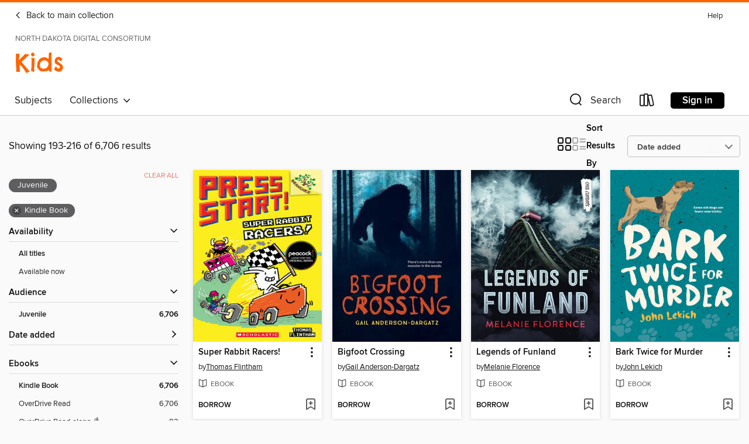

--- FILE ---
content_type: text/html; charset=utf-8
request_url: https://ndlibrary2go.overdrive.com/ndlibrary2go-124-180/kids/search?page=9&sortBy=newlyadded&format=ebook-kindle&maturityLevel=juvenile
body_size: 55318
content:
<!DOCTYPE html>
<html lang="en" dir="ltr" class="no-js">
    <head>
        
    
        
    

    <meta name="twitter:title" property="og:title" content="North Dakota Digital Consortium"/>
    <meta name="twitter:description" property="og:description" content="See search results in the North Dakota Digital Consortium digital collection."/>
    <meta name="twitter:image" property="og:image" content="https://thunder.cdn.overdrive.com/logos/crushed/2139.png?1"/>
    <meta property="og:url" content="/ndlibrary2go-124-180/kids/search?page=9&amp;sortBy=newlyadded&amp;format=ebook-kindle&amp;maturityLevel=juvenile"/>
    <meta name="twitter:card" content="summary" />
    <meta property="og:site_name" content="North Dakota Digital Consortium" />
    <meta name="twitter:site" content="@OverDriveLibs" />
    <meta property="og:locale" content="en" />
    <meta name="description" content="See search results in the North Dakota Digital Consortium digital collection." />

        <meta http-equiv="X-UA-Compatible" content="IE=edge,chrome=1">
<meta name="viewport" content="width=device-width, initial-scale=1.0 user-scalable=1">





    
        
            
        
        
            
        

        <title>Kids - Search results - North Dakota Digital Consortium - OverDrive</title>
    


<link rel='shortcut icon' type='image/x-icon' href='https://lightning.od-cdn.com/static/img/favicon.bb86d660d3929b5c0c65389d6a8e8aba.ico' />


    
        <meta name="twitter:title" property="og:title" content="North Dakota Digital Consortium"/>
        <meta name="twitter:description" property="og:description" content="Browse, borrow, and enjoy titles from the North Dakota Digital Consortium digital collection."/>
        <meta name="twitter:image" property="og:image" content="https://thunder.cdn.overdrive.com/logos/crushed/2139.png?1"/>
        <meta property="og:url" content="/ndlibrary2go-124-180/kids/search?page=9&amp;sortBy=newlyadded&amp;format=ebook-kindle&amp;maturityLevel=juvenile"/>
        <meta name="twitter:card" content="summary" />
        <meta property="og:site_name" content="North Dakota Digital Consortium" />
        <meta name="twitter:site" content="@OverDriveLibs" />
        <meta property="og:locale" content="en" />
        
    



        <link rel="stylesheet" type="text/css" href="https://lightning.od-cdn.com/static/vendor.bundle.min.5eabf64aeb625aca9acda7ccc8bb0256.css" onerror="cdnError(this)" />
        <link rel="stylesheet" type="text/css" href="https://lightning.od-cdn.com/static/app.bundle.min.0daacbc20b85e970d37a37fe3fc3b92b.css" onerror="cdnError(this)" />
        <link rel='shortcut icon' type='image/x-icon' href='https://lightning.od-cdn.com/static/img/favicon.bb86d660d3929b5c0c65389d6a8e8aba.ico' />

        
    <link rel="stylesheet" type="text/css" href="https://lightning.od-cdn.com/static/faceted-media.min.4cf2f9699e20c37ba2839a67bcf88d4d.css" />


        

<link rel="stylesheet" type="text/css" href="/assets/v3/css/45b2cd3100fbdebbdb6e3d5fa7e06ec7/colors.css?primary=%238ec448&primaryR=142&primaryG=196&primaryB=72&primaryFontColor=%23000&secondary=%23fe6400&secondaryR=254&secondaryG=100&secondaryB=0&secondaryFontColor=%23000&bannerIsSecondaryColor=false&defaultColor=%23222">

        <script>
    window.OverDrive = window.OverDrive || {};
    window.OverDrive.colors = {};
    window.OverDrive.colors.primary = "#8ec448";
    window.OverDrive.colors.secondary = "#fe6400";
    window.OverDrive.tenant = 506;
    window.OverDrive.libraryName = "North Dakota Digital Consortium";
    window.OverDrive.advantageKey = "ndlibrary2go-124-180";
    window.OverDrive.libraryKey = "ndlibrary2go-124-180";
    window.OverDrive.accountIds = [-1,124,180];
    window.OverDrive.parentAccountKey = "ndlibrary2go";
    window.OverDrive.allFeatures = "";
    window.OverDrive.libraryConfigurations = {"autocomplete":{"enabled":true},"content-holds":{"enabled":true},"getACard":{"enabled":false},"backToMainCollectionLink":{"enabled":true},"promoteLibby":{"enabled":true},"switchToLibby":{"enabled":true},"disableOdAppAccess":{"enabled":true},"bannerIsSecondaryColor":{"enabled":false},"lexileScores":{"enabled":true},"atosLevels":{"enabled":true},"gradeLevels":{"enabled":true},"interestLevels":{"enabled":true},"readingHistory":{"enabled":true},"reciprocalLending":{"enabled":true},"OzoneAuthentication":{"enabled":true},"Notifications":{"enabled":true},"kindleFooter":{"enabled":true},"kindleNav":{"enabled":true},"kindleLoanFormatLimit":{"enabled":true},"kindleSearchOffer":{"enabled":true},"kindleLoanOffer":{"enabled":true},"sampleOnlyMode":{},"luckyDayMenuLink":{"enabled":true},"disableWishlist":{"enabled":false},"simplifiedNavigationBar":{"enabled":false},"geo-idc":{"enabled":false},"libby-footer-promo":{"enabled":false}};
    window.OverDrive.mediaItems = {"139884":{"reserveId":"9313a73a-008a-46c1-b0f7-07539164b79b","subjects":[{"id":"24","name":"Fantasy"},{"id":"43","name":"Juvenile Fiction"},{"id":"44","name":"Juvenile Literature"}],"bisacCodes":["JUV002050","JUV037000"],"bisac":[{"code":"JUV002050","description":"Juvenile Fiction / Animals / Cats"},{"code":"JUV037000","description":"JUVENILE FICTION / Fantasy / General"}],"levels":[{"value":"4.9","id":"atos","name":"ATOS"},{"value":"770","id":"lexile","name":"Lexile Score"},{"value":"4-8(MG)","id":"interest-level","name":"Interest Level"},{"low":"300","high":"400","value":"3-4","id":"reading-level","name":"Reading Level"}],"creators":[{"id":28924,"name":"Erin Hunter","role":"Author","sortName":"Hunter, Erin"}],"languages":[{"id":"en","name":"English"}],"imprint":{"id":"391","name":"HarperCollins e-books"},"isBundledChild":false,"ratings":{"maturityLevel":{"id":"juvenile","name":"Juvenile"},"naughtyScore":{"id":"Juvenile","name":"Juvenile"}},"constraints":{"isDisneyEulaRequired":false},"reviewCounts":{"premium":0,"publisherSupplier":2},"isAvailable":true,"isPreReleaseTitle":false,"estimatedReleaseDate":"2009-10-13T04:00:00Z","sample":{"href":"https://samples.overdrive.com/?crid=9313A73A-008A-46C1-B0F7-07539164B79B&.epub-sample.overdrive.com"},"publisher":{"id":"582","name":"HarperCollins"},"series":"Warriors: Power of Three","description":"<p><strong>Erin Hunter's #1 nationally bestselling Warriors series continues in Warriors: Power of Three!</strong></p><p>The first book in this third series, Warriors: Power of Three #1: The Sight, brings more adventure, intrigue, and thrilling...","availableCopies":1,"ownedCopies":1,"luckyDayAvailableCopies":0,"luckyDayOwnedCopies":0,"holdsCount":0,"isFastlane":true,"availabilityType":"normal","isRecommendableToLibrary":true,"isOwned":true,"isHoldable":true,"isAdvantageFiltered":false,"visitorEligible":false,"juvenileEligible":false,"youngAdultEligible":false,"contentAccessLevels":0,"classifications":{},"type":{"id":"ebook","name":"eBook"},"covers":{"cover150Wide":{"href":"https://img1.od-cdn.com/ImageType-150/0293-1/{9313A73A-008A-46C1-B0F7-07539164B79B}IMG150.JPG","height":200,"width":150,"primaryColor":{"hex":"#131744","rgb":{"red":19,"green":23,"blue":68}},"isPlaceholderImage":false},"cover300Wide":{"href":"https://img2.od-cdn.com/ImageType-400/0293-1/{9313A73A-008A-46C1-B0F7-07539164B79B}IMG400.JPG","height":400,"width":300,"primaryColor":{"hex":"#141742","rgb":{"red":20,"green":23,"blue":66}},"isPlaceholderImage":false},"cover510Wide":{"href":"https://img2.od-cdn.com/ImageType-100/0293-1/{9313A73A-008A-46C1-B0F7-07539164B79B}IMG100.JPG","height":680,"width":510,"primaryColor":{"hex":"#151644","rgb":{"red":21,"green":22,"blue":68}},"isPlaceholderImage":false}},"id":"139884","firstCreatorName":"Erin Hunter","firstCreatorId":28924,"firstCreatorSortName":"Hunter, Erin","title":"The Sight","sortTitle":"Sight","starRating":4.7,"starRatingCount":1865,"publishDate":"2009-10-13T00:00:00Z","publishDateText":"10/13/2009","formats":[{"identifiers":[{"type":"ASIN","value":"B000SEGK3Y"}],"rights":[],"onSaleDateUtc":"2009-10-13T04:00:00+00:00","hasAudioSynchronizedText":false,"isBundleParent":false,"bundledContent":[],"fulfillmentType":"kindle","id":"ebook-kindle","name":"Kindle Book"},{"identifiers":[{"type":"ISBN","value":"9780061757389"}],"rights":[],"onSaleDateUtc":"2009-10-13T04:00:00+00:00","hasAudioSynchronizedText":false,"isBundleParent":false,"isbn":"9780061757389","bundledContent":[],"sample":{"href":"https://samples.overdrive.com/?crid=9313A73A-008A-46C1-B0F7-07539164B79B&.epub-sample.overdrive.com"},"fulfillmentType":"bifocal","id":"ebook-overdrive","name":"OverDrive Read"},{"identifiers":[{"type":"ISBN","value":"9780061757389"}],"rights":[],"fileSize":4519550,"onSaleDateUtc":"2009-10-13T04:00:00+00:00","hasAudioSynchronizedText":false,"isBundleParent":false,"isbn":"9780061757389","bundledContent":[],"sample":{"href":"https://excerpts.cdn.overdrive.com/FormatType-410/0293-1/931/3A7/3A/WarriorsPowerofThree1TheSight9780061543258.epub"},"fulfillmentType":"epub","accessibilityStatements":{"waysOfReading":["NoInfoForModifiableDisplay","SomeNonVisualReadingSupport"],"conformance":["NoInfoForStandards"],"navigation":["TableOfContents"],"richContent":[],"hazards":[],"legalConsiderations":[],"additionalInformation":[],"publisherContact":"AccessibilityFeedback@harpercollins.com"},"id":"ebook-epub-adobe","name":"EPUB eBook"},{"identifiers":[{"type":"KoboBookID","value":"a7531753-b94b-4ff3-a70f-54a045601946"}],"rights":[],"onSaleDateUtc":"2009-10-13T04:00:00+00:00","hasAudioSynchronizedText":false,"isBundleParent":false,"bundledContent":[],"fulfillmentType":"kobo","id":"ebook-kobo","name":"Kobo eBook"}],"publisherAccount":{"id":"436","name":"HarperCollins Publishers Inc."},"detailedSeries":{"seriesId":584243,"seriesName":"Warriors: Power of Three","readingOrder":"1","rank":1}},"151531":{"reserveId":"e8c45531-9be7-4346-8c23-61ab6f9ac623","subjects":[{"id":"24","name":"Fantasy"},{"id":"43","name":"Juvenile Fiction"},{"id":"44","name":"Juvenile Literature"}],"bisacCodes":["JUV002050","JUV037000"],"bisac":[{"code":"JUV002050","description":"Juvenile Fiction / Animals / Cats"},{"code":"JUV037000","description":"JUVENILE FICTION / Fantasy / General"}],"levels":[{"value":"4.3","id":"atos","name":"ATOS"},{"value":"620","id":"lexile","name":"Lexile Score"},{"value":"4-8(MG)","id":"interest-level","name":"Interest Level"},{"low":"300","high":"300","value":"3","id":"reading-level","name":"Reading Level"}],"creators":[{"id":28924,"name":"Erin Hunter","role":"Author","sortName":"Hunter, Erin"}],"languages":[{"id":"en","name":"English"}],"imprint":{"id":"391","name":"HarperCollins e-books"},"isBundledChild":false,"ratings":{"maturityLevel":{"id":"juvenile","name":"Juvenile"},"naughtyScore":{"id":"Juvenile","name":"Juvenile"}},"constraints":{"isDisneyEulaRequired":false},"reviewCounts":{"premium":0,"publisherSupplier":2},"isAvailable":true,"isPreReleaseTitle":false,"estimatedReleaseDate":"2009-10-13T04:00:00Z","sample":{"href":"https://samples.overdrive.com/?crid=E8C45531-9BE7-4346-8C23-61AB6F9AC623&.epub-sample.overdrive.com"},"publisher":{"id":"582","name":"HarperCollins"},"series":"Warriors: Power of Three","description":"<p><strong>Erin Hunter's #1 nationally bestselling Warriors series continues with the second book in the Power of Three series!</strong></p><p>The second book in this third series, Warriors: Power of Three #2: Dark River, brings more adventure,...","availableCopies":1,"ownedCopies":1,"luckyDayAvailableCopies":0,"luckyDayOwnedCopies":0,"holdsCount":0,"isFastlane":true,"availabilityType":"normal","isRecommendableToLibrary":true,"isOwned":true,"isHoldable":true,"isAdvantageFiltered":false,"visitorEligible":false,"juvenileEligible":false,"youngAdultEligible":false,"contentAccessLevels":0,"classifications":{},"type":{"id":"ebook","name":"eBook"},"covers":{"cover150Wide":{"href":"https://img2.od-cdn.com/ImageType-150/0293-1/{E8C45531-9BE7-4346-8C23-61AB6F9AC623}IMG150.JPG","height":200,"width":150,"primaryColor":{"hex":"#162312","rgb":{"red":22,"green":35,"blue":18}},"isPlaceholderImage":false},"cover300Wide":{"href":"https://img1.od-cdn.com/ImageType-400/0293-1/{E8C45531-9BE7-4346-8C23-61AB6F9AC623}IMG400.JPG","height":400,"width":300,"primaryColor":{"hex":"#121D0F","rgb":{"red":18,"green":29,"blue":15}},"isPlaceholderImage":false},"cover510Wide":{"href":"https://img2.od-cdn.com/ImageType-100/0293-1/{E8C45531-9BE7-4346-8C23-61AB6F9AC623}IMG100.JPG","height":680,"width":510,"primaryColor":{"hex":"#131D12","rgb":{"red":19,"green":29,"blue":18}},"isPlaceholderImage":false}},"id":"151531","firstCreatorName":"Erin Hunter","firstCreatorId":28924,"firstCreatorSortName":"Hunter, Erin","title":"Dark River","sortTitle":"Dark River","starRating":4.7,"starRatingCount":1653,"publishDate":"2009-10-13T00:00:00Z","publishDateText":"10/13/2009","formats":[{"identifiers":[{"type":"ASIN","value":"B000W968G4"}],"rights":[],"onSaleDateUtc":"2009-10-13T04:00:00+00:00","hasAudioSynchronizedText":false,"isBundleParent":false,"bundledContent":[],"fulfillmentType":"kindle","id":"ebook-kindle","name":"Kindle Book"},{"identifiers":[{"type":"ISBN","value":"9780061757396"}],"rights":[],"onSaleDateUtc":"2009-10-13T04:00:00+00:00","hasAudioSynchronizedText":false,"isBundleParent":false,"isbn":"9780061757396","bundledContent":[],"sample":{"href":"https://samples.overdrive.com/?crid=E8C45531-9BE7-4346-8C23-61AB6F9AC623&.epub-sample.overdrive.com"},"fulfillmentType":"bifocal","id":"ebook-overdrive","name":"OverDrive Read"},{"identifiers":[{"type":"ISBN","value":"9780061757396"}],"rights":[],"fileSize":4432958,"onSaleDateUtc":"2009-10-13T04:00:00+00:00","hasAudioSynchronizedText":false,"isBundleParent":false,"isbn":"9780061757396","bundledContent":[],"sample":{"href":"https://excerpts.cdn.overdrive.com/FormatType-410/0293-1/E8C/455/31/DarkRiver9780061566530.epub"},"fulfillmentType":"epub","accessibilityStatements":{"waysOfReading":["NoInfoForModifiableDisplay","SomeNonVisualReadingSupport"],"conformance":["NoInfoForStandards"],"navigation":["TableOfContents"],"richContent":[],"hazards":[],"legalConsiderations":[],"additionalInformation":[],"publisherContact":"AccessibilityFeedback@harpercollins.com"},"id":"ebook-epub-adobe","name":"EPUB eBook"},{"identifiers":[{"type":"KoboBookID","value":"970416ec-836a-4881-9c2f-dbf1460af0a0"}],"rights":[],"onSaleDateUtc":"2009-10-13T04:00:00+00:00","hasAudioSynchronizedText":false,"isBundleParent":false,"bundledContent":[],"fulfillmentType":"kobo","id":"ebook-kobo","name":"Kobo eBook"}],"publisherAccount":{"id":"436","name":"HarperCollins Publishers Inc."},"detailedSeries":{"seriesId":584243,"seriesName":"Warriors: Power of Three","readingOrder":"2","rank":13}},"161877":{"reserveId":"b08b7e0c-486c-4f05-8a13-8af0df5ea5a1","subjects":[{"id":"24","name":"Fantasy"},{"id":"43","name":"Juvenile Fiction"},{"id":"44","name":"Juvenile Literature"}],"bisacCodes":["JUV002050","JUV037000"],"bisac":[{"code":"JUV002050","description":"Juvenile Fiction / Animals / Cats"},{"code":"JUV037000","description":"JUVENILE FICTION / Fantasy / General"}],"levels":[{"value":"5.4","id":"atos","name":"ATOS"},{"value":"770","id":"lexile","name":"Lexile Score"},{"value":"4-8(MG)","id":"interest-level","name":"Interest Level"},{"low":"400","high":"400","value":"4","id":"reading-level","name":"Reading Level"}],"creators":[{"id":28924,"name":"Erin Hunter","role":"Author","sortName":"Hunter, Erin"}],"languages":[{"id":"en","name":"English"}],"imprint":{"id":"391","name":"HarperCollins e-books"},"isBundledChild":false,"ratings":{"maturityLevel":{"id":"juvenile","name":"Juvenile"},"naughtyScore":{"id":"Juvenile","name":"Juvenile"}},"constraints":{"isDisneyEulaRequired":false},"reviewCounts":{"premium":0,"publisherSupplier":2},"isAvailable":false,"isPreReleaseTitle":false,"estimatedReleaseDate":"2009-10-13T04:00:00Z","sample":{"href":"https://samples.overdrive.com/?crid=B08B7E0C-486C-4F05-8A13-8AF0DF5EA5A1&.epub-sample.overdrive.com"},"publisher":{"id":"582","name":"HarperCollins"},"series":"Warriors: Power of Three","description":"<p><strong>Erin Hunter's #1 nationally bestselling Warriors series continues with the third book in the Power of Three series!</strong> </p><p>The third book in this third series, Warriors: Power of Three #3: Outcast, brings more adventure,...","availableCopies":0,"ownedCopies":1,"luckyDayAvailableCopies":0,"luckyDayOwnedCopies":0,"holdsCount":0,"isFastlane":true,"availabilityType":"normal","isRecommendableToLibrary":true,"isOwned":true,"isHoldable":true,"isAdvantageFiltered":false,"visitorEligible":false,"juvenileEligible":false,"youngAdultEligible":false,"contentAccessLevels":0,"classifications":{},"type":{"id":"ebook","name":"eBook"},"covers":{"cover150Wide":{"href":"https://img2.od-cdn.com/ImageType-150/0293-1/{B08B7E0C-486C-4F05-8A13-8AF0DF5EA5A1}IMG150.JPG","height":200,"width":150,"primaryColor":{"hex":"#4C3F99","rgb":{"red":76,"green":63,"blue":153}},"isPlaceholderImage":false},"cover300Wide":{"href":"https://img2.od-cdn.com/ImageType-400/0293-1/{B08B7E0C-486C-4F05-8A13-8AF0DF5EA5A1}IMG400.JPG","height":400,"width":300,"primaryColor":{"hex":"#4E419B","rgb":{"red":78,"green":65,"blue":155}},"isPlaceholderImage":false},"cover510Wide":{"href":"https://img3.od-cdn.com/ImageType-100/0293-1/{B08B7E0C-486C-4F05-8A13-8AF0DF5EA5A1}IMG100.JPG","height":680,"width":510,"primaryColor":{"hex":"#4E4098","rgb":{"red":78,"green":64,"blue":152}},"isPlaceholderImage":false}},"id":"161877","firstCreatorName":"Erin Hunter","firstCreatorId":28924,"firstCreatorSortName":"Hunter, Erin","title":"Outcast","sortTitle":"Outcast","starRating":4.7,"starRatingCount":1388,"publishDate":"2009-10-13T00:00:00Z","publishDateText":"10/13/2009","formats":[{"identifiers":[{"type":"ASIN","value":"B0010SENU4"}],"rights":[],"onSaleDateUtc":"2009-10-13T04:00:00+00:00","hasAudioSynchronizedText":false,"isBundleParent":false,"bundledContent":[],"fulfillmentType":"kindle","id":"ebook-kindle","name":"Kindle Book"},{"identifiers":[{"type":"ISBN","value":"9780061757402"}],"rights":[],"onSaleDateUtc":"2009-10-13T04:00:00+00:00","hasAudioSynchronizedText":false,"isBundleParent":false,"isbn":"9780061757402","bundledContent":[],"sample":{"href":"https://samples.overdrive.com/?crid=B08B7E0C-486C-4F05-8A13-8AF0DF5EA5A1&.epub-sample.overdrive.com"},"fulfillmentType":"bifocal","id":"ebook-overdrive","name":"OverDrive Read"},{"identifiers":[{"type":"ISBN","value":"9780061757402"}],"rights":[],"fileSize":4443203,"onSaleDateUtc":"2009-10-13T04:00:00+00:00","hasAudioSynchronizedText":false,"isBundleParent":false,"isbn":"9780061757402","bundledContent":[],"sample":{"href":"https://excerpts.cdn.overdrive.com/FormatType-410/0293-1/B08/B7E/0C/Outcast9780061651250.epub"},"fulfillmentType":"epub","accessibilityStatements":{"waysOfReading":["NoInfoForModifiableDisplay","SomeNonVisualReadingSupport"],"conformance":["NoInfoForStandards"],"navigation":["TableOfContents"],"richContent":[],"hazards":[],"legalConsiderations":[],"additionalInformation":[],"publisherContact":"AccessibilityFeedback@harpercollins.com"},"id":"ebook-epub-adobe","name":"EPUB eBook"},{"identifiers":[{"type":"KoboBookID","value":"dd648f6b-db15-4458-8ca0-729fe8ddec7a"}],"rights":[],"onSaleDateUtc":"2009-10-13T04:00:00+00:00","hasAudioSynchronizedText":false,"isBundleParent":false,"bundledContent":[],"fulfillmentType":"kobo","id":"ebook-kobo","name":"Kobo eBook"}],"publisherAccount":{"id":"436","name":"HarperCollins Publishers Inc."},"detailedSeries":{"seriesId":584243,"seriesName":"Warriors: Power of Three","readingOrder":"3","rank":21}},"171073":{"reserveId":"dbf6bec3-6629-4126-8c20-02ee3077c475","subjects":[{"id":"24","name":"Fantasy"},{"id":"43","name":"Juvenile Fiction"},{"id":"44","name":"Juvenile Literature"}],"bisacCodes":["JUV002050","JUV037000"],"bisac":[{"code":"JUV002050","description":"Juvenile Fiction / Animals / Cats"},{"code":"JUV037000","description":"JUVENILE FICTION / Fantasy / General"}],"levels":[{"value":"4.3","id":"atos","name":"ATOS"},{"value":"620","id":"lexile","name":"Lexile Score"},{"value":"4-8(MG)","id":"interest-level","name":"Interest Level"},{"low":"300","high":"300","value":"3","id":"reading-level","name":"Reading Level"}],"creators":[{"id":28924,"name":"Erin Hunter","role":"Author","sortName":"Hunter, Erin"}],"languages":[{"id":"en","name":"English"}],"imprint":{"id":"391","name":"HarperCollins e-books"},"isBundledChild":false,"ratings":{"maturityLevel":{"id":"juvenile","name":"Juvenile"},"naughtyScore":{"id":"Juvenile","name":"Juvenile"}},"constraints":{"isDisneyEulaRequired":false},"reviewCounts":{"premium":1,"publisherSupplier":0},"isAvailable":false,"isPreReleaseTitle":false,"estimatedReleaseDate":"2009-10-06T04:00:00Z","sample":{"href":"https://samples.overdrive.com/?crid=DBF6BEC3-6629-4126-8C20-02EE3077C475&.epub-sample.overdrive.com"},"publisher":{"id":"582","name":"HarperCollins"},"series":"Warriors: Power of Three","description":"<p><strong>Erin Hunter's #1 nationally bestselling Warriors series continues with the fourth book in the Power of Three series!</strong> </p><p>The fourth book in this third series, Warriors: Power of Three #4: Eclipse, brings more adventure,...","availableCopies":0,"ownedCopies":1,"luckyDayAvailableCopies":0,"luckyDayOwnedCopies":0,"holdsCount":0,"isFastlane":true,"availabilityType":"normal","isRecommendableToLibrary":true,"isOwned":true,"isHoldable":true,"isAdvantageFiltered":false,"visitorEligible":false,"juvenileEligible":false,"youngAdultEligible":false,"contentAccessLevels":0,"classifications":{},"type":{"id":"ebook","name":"eBook"},"covers":{"cover150Wide":{"href":"https://img1.od-cdn.com/ImageType-150/0293-1/{DBF6BEC3-6629-4126-8C20-02EE3077C475}IMG150.JPG","height":200,"width":150,"primaryColor":{"hex":"#B13422","rgb":{"red":177,"green":52,"blue":34}},"isPlaceholderImage":false},"cover300Wide":{"href":"https://img2.od-cdn.com/ImageType-400/0293-1/{DBF6BEC3-6629-4126-8C20-02EE3077C475}IMG400.JPG","height":400,"width":300,"primaryColor":{"hex":"#BC2F26","rgb":{"red":188,"green":47,"blue":38}},"isPlaceholderImage":false},"cover510Wide":{"href":"https://img1.od-cdn.com/ImageType-100/0293-1/{DBF6BEC3-6629-4126-8C20-02EE3077C475}IMG100.JPG","height":680,"width":510,"primaryColor":{"hex":"#BC2F26","rgb":{"red":188,"green":47,"blue":38}},"isPlaceholderImage":false}},"id":"171073","firstCreatorName":"Erin Hunter","firstCreatorId":28924,"firstCreatorSortName":"Hunter, Erin","title":"Eclipse","sortTitle":"Eclipse","starRating":4.7,"starRatingCount":1407,"publishDate":"2009-10-06T00:00:00Z","publishDateText":"10/06/2009","formats":[{"identifiers":[{"type":"ASIN","value":"B0015DRPEK"}],"rights":[],"onSaleDateUtc":"2009-10-06T04:00:00+00:00","hasAudioSynchronizedText":false,"isBundleParent":false,"bundledContent":[],"fulfillmentType":"kindle","id":"ebook-kindle","name":"Kindle Book"},{"identifiers":[{"type":"ISBN","value":"9780061973703"}],"rights":[],"onSaleDateUtc":"2009-10-06T04:00:00+00:00","hasAudioSynchronizedText":false,"isBundleParent":false,"isbn":"9780061973703","bundledContent":[],"sample":{"href":"https://samples.overdrive.com/?crid=DBF6BEC3-6629-4126-8C20-02EE3077C475&.epub-sample.overdrive.com"},"fulfillmentType":"bifocal","id":"ebook-overdrive","name":"OverDrive Read"},{"identifiers":[{"type":"ISBN","value":"9780061973703"}],"rights":[],"fileSize":4431579,"onSaleDateUtc":"2009-10-06T04:00:00+00:00","hasAudioSynchronizedText":false,"isBundleParent":false,"isbn":"9780061973703","bundledContent":[],"sample":{"href":"https://excerpts.cdn.overdrive.com/FormatType-410/0293-1/DBF/6BE/C3/Eclipse9780061709265.epub"},"fulfillmentType":"epub","accessibilityStatements":{"waysOfReading":["NoInfoForModifiableDisplay","SomeNonVisualReadingSupport"],"conformance":["NoInfoForStandards"],"navigation":[],"richContent":[],"hazards":[],"legalConsiderations":[],"additionalInformation":[]},"id":"ebook-epub-adobe","name":"EPUB eBook"},{"identifiers":[{"type":"KoboBookID","value":"5eb69062-f613-485a-a21f-6cac29d73e04"}],"rights":[],"onSaleDateUtc":"2009-10-06T04:00:00+00:00","hasAudioSynchronizedText":false,"isBundleParent":false,"bundledContent":[],"fulfillmentType":"kobo","id":"ebook-kobo","name":"Kobo eBook"}],"publisherAccount":{"id":"436","name":"HarperCollins Publishers Inc."},"detailedSeries":{"seriesId":584243,"seriesName":"Warriors: Power of Three","readingOrder":"4","rank":32}},"191529":{"reserveId":"ec4fd00d-3eb6-4d52-8cd0-740ea7e24c1e","subjects":[{"id":"24","name":"Fantasy"},{"id":"43","name":"Juvenile Fiction"},{"id":"44","name":"Juvenile Literature"}],"bisacCodes":["JUV002050","JUV037000"],"bisac":[{"code":"JUV002050","description":"Juvenile Fiction / Animals / Cats"},{"code":"JUV037000","description":"JUVENILE FICTION / Fantasy / General"}],"levels":[{"value":"5.3","id":"atos","name":"ATOS"},{"value":"750","id":"lexile","name":"Lexile Score"},{"value":"4-8(MG)","id":"interest-level","name":"Interest Level"},{"low":"400","high":"400","value":"4","id":"reading-level","name":"Reading Level"}],"creators":[{"id":28924,"name":"Erin Hunter","role":"Author","sortName":"Hunter, Erin"}],"languages":[{"id":"en","name":"English"}],"imprint":{"id":"391","name":"HarperCollins e-books"},"isBundledChild":false,"ratings":{"maturityLevel":{"id":"juvenile","name":"Juvenile"},"naughtyScore":{"id":"Juvenile","name":"Juvenile"}},"constraints":{"isDisneyEulaRequired":false},"reviewCounts":{"premium":0,"publisherSupplier":0},"isAvailable":false,"isPreReleaseTitle":false,"estimatedReleaseDate":"2009-10-06T04:00:00Z","sample":{"href":"https://samples.overdrive.com/?crid=EC4FD00D-3EB6-4D52-8CD0-740EA7E24C1E&.epub-sample.overdrive.com"},"publisher":{"id":"582","name":"HarperCollins"},"series":"Warriors: Power of Three","description":"<p><strong>Erin Hunter's #1 nationally bestselling Warriors series continues with the fifth book in the Power of Three series!</strong> </p><p>The fifth book in this third series, Warriors: Power of Three #5: Long Shadows, brings more adventure,...","availableCopies":0,"ownedCopies":1,"luckyDayAvailableCopies":0,"luckyDayOwnedCopies":0,"holdsCount":0,"isFastlane":true,"availabilityType":"normal","isRecommendableToLibrary":true,"isOwned":true,"isHoldable":true,"isAdvantageFiltered":false,"visitorEligible":false,"juvenileEligible":false,"youngAdultEligible":false,"contentAccessLevels":0,"classifications":{},"type":{"id":"ebook","name":"eBook"},"covers":{"cover150Wide":{"href":"https://img2.od-cdn.com/ImageType-150/0293-1/{EC4FD00D-3EB6-4D52-8CD0-740EA7E24C1E}IMG150.JPG","height":200,"width":150,"primaryColor":{"hex":"#192413","rgb":{"red":25,"green":36,"blue":19}},"isPlaceholderImage":false},"cover300Wide":{"href":"https://img3.od-cdn.com/ImageType-400/0293-1/{EC4FD00D-3EB6-4D52-8CD0-740EA7E24C1E}IMG400.JPG","height":400,"width":300,"primaryColor":{"hex":"#1A2514","rgb":{"red":26,"green":37,"blue":20}},"isPlaceholderImage":false},"cover510Wide":{"href":"https://img2.od-cdn.com/ImageType-100/0293-1/{EC4FD00D-3EB6-4D52-8CD0-740EA7E24C1E}IMG100.JPG","height":680,"width":510,"primaryColor":{"hex":"#1C2915","rgb":{"red":28,"green":41,"blue":21}},"isPlaceholderImage":false}},"id":"191529","firstCreatorName":"Erin Hunter","firstCreatorId":28924,"firstCreatorSortName":"Hunter, Erin","title":"Long Shadows","sortTitle":"Long Shadows","starRating":4.7,"starRatingCount":1228,"publishDate":"2009-10-06T00:00:00Z","publishDateText":"10/06/2009","formats":[{"identifiers":[{"type":"ASIN","value":"B001BAGWLE"}],"rights":[],"onSaleDateUtc":"2009-10-06T04:00:00+00:00","hasAudioSynchronizedText":false,"isBundleParent":false,"bundledContent":[],"fulfillmentType":"kindle","id":"ebook-kindle","name":"Kindle Book"},{"identifiers":[{"type":"ISBN","value":"9780061973710"}],"rights":[],"onSaleDateUtc":"2009-10-06T04:00:00+00:00","hasAudioSynchronizedText":false,"isBundleParent":false,"isbn":"9780061973710","bundledContent":[],"sample":{"href":"https://samples.overdrive.com/?crid=EC4FD00D-3EB6-4D52-8CD0-740EA7E24C1E&.epub-sample.overdrive.com"},"fulfillmentType":"bifocal","id":"ebook-overdrive","name":"OverDrive Read"},{"identifiers":[{"type":"ISBN","value":"9780061973710"}],"rights":[],"fileSize":4369646,"onSaleDateUtc":"2009-10-06T04:00:00+00:00","hasAudioSynchronizedText":false,"isBundleParent":false,"isbn":"9780061973710","bundledContent":[],"sample":{"href":"https://excerpts.cdn.overdrive.com/FormatType-410/0293-1/EC4/FD0/0D/LongShadows9780061732225.epub"},"fulfillmentType":"epub","accessibilityStatements":{"waysOfReading":["NoInfoForModifiableDisplay","SomeNonVisualReadingSupport"],"conformance":["NoInfoForStandards"],"navigation":[],"richContent":[],"hazards":[],"legalConsiderations":[],"additionalInformation":[]},"id":"ebook-epub-adobe","name":"EPUB eBook"},{"identifiers":[{"type":"KoboBookID","value":"931bcf1a-21de-42a2-a35a-ab6849950a20"}],"rights":[],"onSaleDateUtc":"2009-10-06T04:00:00+00:00","hasAudioSynchronizedText":false,"isBundleParent":false,"bundledContent":[],"fulfillmentType":"kobo","id":"ebook-kobo","name":"Kobo eBook"}],"publisherAccount":{"id":"436","name":"HarperCollins Publishers Inc."},"detailedSeries":{"seriesId":584243,"seriesName":"Warriors: Power of Three","readingOrder":"5","rank":42}},"226485":{"reserveId":"e750e1b6-2b11-42b5-89cb-153a286fb4a0","subjects":[{"id":"24","name":"Fantasy"},{"id":"43","name":"Juvenile Fiction"},{"id":"44","name":"Juvenile Literature"}],"bisacCodes":["JUV002050","JUV037000"],"bisac":[{"code":"JUV002050","description":"Juvenile Fiction / Animals / Cats"},{"code":"JUV037000","description":"JUVENILE FICTION / Fantasy / General"}],"levels":[{"value":"5.2","id":"atos","name":"ATOS"},{"value":"750","id":"lexile","name":"Lexile Score"},{"value":"4-8(MG)","id":"interest-level","name":"Interest Level"},{"low":"400","high":"400","value":"4","id":"reading-level","name":"Reading Level"}],"creators":[{"id":28924,"name":"Erin Hunter","role":"Author","sortName":"Hunter, Erin"}],"languages":[{"id":"en","name":"English"}],"imprint":{"id":"391","name":"HarperCollins e-books"},"isBundledChild":false,"ratings":{"maturityLevel":{"id":"juvenile","name":"Juvenile"},"naughtyScore":{"id":"Juvenile","name":"Juvenile"}},"constraints":{"isDisneyEulaRequired":false},"reviewCounts":{"premium":0,"publisherSupplier":0},"isAvailable":false,"isPreReleaseTitle":false,"estimatedReleaseDate":"2009-04-21T04:00:00Z","sample":{"href":"https://samples.overdrive.com/?crid=E750E1B6-2B11-42B5-89CB-153A286FB4A0&.epub-sample.overdrive.com"},"publisher":{"id":"582","name":"HarperCollins"},"series":"Warriors: Power of Three","description":"<p><strong>Erin Hunter's #1 nationally bestselling Warriors series continues with the sixth book in the Power of Three series!</strong></p><p>The final book in this third series, Warriors: Power of Three #6: Sunrise, brings more adventure,...","availableCopies":0,"ownedCopies":1,"luckyDayAvailableCopies":0,"luckyDayOwnedCopies":0,"holdsCount":0,"isFastlane":true,"availabilityType":"normal","isRecommendableToLibrary":true,"isOwned":true,"isHoldable":true,"isAdvantageFiltered":false,"visitorEligible":false,"juvenileEligible":false,"youngAdultEligible":false,"contentAccessLevels":0,"classifications":{},"type":{"id":"ebook","name":"eBook"},"covers":{"cover150Wide":{"href":"https://img2.od-cdn.com/ImageType-150/0293-1/{E750E1B6-2B11-42B5-89CB-153A286FB4A0}IMG150.JPG","height":200,"width":150,"primaryColor":{"hex":"#81AECF","rgb":{"red":129,"green":174,"blue":207}},"isPlaceholderImage":false},"cover300Wide":{"href":"https://img3.od-cdn.com/ImageType-400/0293-1/{E750E1B6-2B11-42B5-89CB-153A286FB4A0}IMG400.JPG","height":400,"width":300,"primaryColor":{"hex":"#80ADCE","rgb":{"red":128,"green":173,"blue":206}},"isPlaceholderImage":false},"cover510Wide":{"href":"https://img2.od-cdn.com/ImageType-100/0293-1/{E750E1B6-2B11-42B5-89CB-153A286FB4A0}IMG100.JPG","height":680,"width":510,"primaryColor":{"hex":"#7EABCC","rgb":{"red":126,"green":171,"blue":204}},"isPlaceholderImage":false}},"id":"226485","firstCreatorName":"Erin Hunter","firstCreatorId":28924,"firstCreatorSortName":"Hunter, Erin","title":"Sunrise","sortTitle":"Sunrise","starRating":4.7,"starRatingCount":1301,"publishDate":"2009-04-21T00:00:00Z","publishDateText":"04/21/2009","formats":[{"identifiers":[{"type":"ASIN","value":"B001NLL9GY"}],"rights":[],"onSaleDateUtc":"2009-04-21T04:00:00+00:00","hasAudioSynchronizedText":false,"isBundleParent":false,"bundledContent":[],"fulfillmentType":"kindle","id":"ebook-kindle","name":"Kindle Book"},{"identifiers":[{"type":"ISBN","value":"9780061906060"}],"rights":[],"onSaleDateUtc":"2009-04-21T04:00:00+00:00","hasAudioSynchronizedText":false,"isBundleParent":false,"isbn":"9780061906060","bundledContent":[],"sample":{"href":"https://samples.overdrive.com/?crid=E750E1B6-2B11-42B5-89CB-153A286FB4A0&.epub-sample.overdrive.com"},"fulfillmentType":"bifocal","id":"ebook-overdrive","name":"OverDrive Read"},{"identifiers":[{"type":"ISBN","value":"9780061906060"}],"rights":[],"fileSize":4384381,"onSaleDateUtc":"2009-04-21T04:00:00+00:00","hasAudioSynchronizedText":false,"isBundleParent":false,"isbn":"9780061906060","bundledContent":[],"sample":{"href":"https://excerpts.cdn.overdrive.com/FormatType-410/0293-1/E75/0E1/B6/Sunrise9780061790768.epub"},"fulfillmentType":"epub","accessibilityStatements":{"waysOfReading":["NoInfoForModifiableDisplay","SomeNonVisualReadingSupport"],"conformance":["NoInfoForStandards"],"navigation":[],"richContent":[],"hazards":[],"legalConsiderations":[],"additionalInformation":[]},"id":"ebook-epub-adobe","name":"EPUB eBook"},{"identifiers":[{"type":"KoboBookID","value":"242fc9b8-f3f5-4bfa-adca-2b91dc8143fa"}],"rights":[],"onSaleDateUtc":"2009-04-21T04:00:00+00:00","hasAudioSynchronizedText":false,"isBundleParent":false,"bundledContent":[],"fulfillmentType":"kobo","id":"ebook-kobo","name":"Kobo eBook"}],"publisherAccount":{"id":"436","name":"HarperCollins Publishers Inc."},"detailedSeries":{"seriesId":584243,"seriesName":"Warriors: Power of Three","readingOrder":"6","rank":51}},"3514001":{"reserveId":"f03c1422-856a-4478-952d-a75744685a4a","subjects":[{"id":"43","name":"Juvenile Fiction"},{"id":"44","name":"Juvenile Literature"}],"bisacCodes":["JUV001000","JUV041030"],"bisac":[{"code":"JUV001000","description":"Juvenile Fiction / Action & Adventure / General"},{"code":"JUV041030","description":"JUVENILE FICTION / Transportation / Cars, Trucks & Buses"}],"levels":[{"value":"2.8","id":"atos","name":"ATOS"},{"value":"540","id":"lexile","name":"Lexile Score"},{"value":"K-3(LG)","id":"interest-level","name":"Interest Level"},{"low":"50","high":"200","value":"0-2","id":"reading-level","name":"Reading Level"}],"creators":[{"id":715310,"name":"Thomas Flintham","role":"Author","sortName":"Flintham, Thomas"},{"id":715310,"name":"Thomas Flintham","role":"Illustrator","sortName":"Flintham, Thomas"}],"languages":[{"id":"en","name":"English"}],"isBundledChild":false,"ratings":{"maturityLevel":{"id":"juvenile","name":"Juvenile"},"naughtyScore":{"id":"Juvenile","name":"Juvenile"}},"constraints":{"isDisneyEulaRequired":false},"reviewCounts":{"premium":1,"publisherSupplier":0},"isAvailable":true,"isPreReleaseTitle":false,"estimatedReleaseDate":"2017-10-31T04:00:00Z","sample":{"href":"https://samples.overdrive.com/?crid=f03c1422-856a-4478-952d-a75744685a4a&.epub-sample.overdrive.com"},"publisher":{"id":"66020","name":"Scholastic Inc."},"series":"Press Start!","description":"<B>Rev up those engines as Super Rabbit Boy, King Viking, and more favorite characters go head-to-head in an epic race that's <I>wheelie</I> fun!</B><P></P><P>Pick a book. Grow a Reader!</P><P>This series is part of Scholastic's early chapter...","availableCopies":93,"ownedCopies":93,"luckyDayAvailableCopies":0,"luckyDayOwnedCopies":0,"holdsCount":0,"holdsRatio":0,"estimatedWaitDays":1,"isFastlane":true,"availabilityType":"normal","isRecommendableToLibrary":true,"isOwned":true,"isHoldable":true,"isAdvantageFiltered":false,"visitorEligible":false,"juvenileEligible":false,"youngAdultEligible":false,"contentAccessLevels":0,"classifications":{},"type":{"id":"ebook","name":"eBook"},"covers":{"cover150Wide":{"href":"https://img2.od-cdn.com/ImageType-150/0305-1/{F03C1422-856A-4478-952D-A75744685A4A}IMG150.JPG","height":200,"width":150,"primaryColor":{"hex":"#FDEE1F","rgb":{"red":253,"green":238,"blue":31}},"isPlaceholderImage":false},"cover300Wide":{"href":"https://img3.od-cdn.com/ImageType-400/0305-1/{F03C1422-856A-4478-952D-A75744685A4A}IMG400.JPG","height":400,"width":300,"primaryColor":{"hex":"#FAEE1E","rgb":{"red":250,"green":238,"blue":30}},"isPlaceholderImage":false},"cover510Wide":{"href":"https://img3.od-cdn.com/ImageType-100/0305-1/{F03C1422-856A-4478-952D-A75744685A4A}IMG100.JPG","height":680,"width":510,"primaryColor":{"hex":"#F9F30B","rgb":{"red":249,"green":243,"blue":11}},"isPlaceholderImage":false}},"id":"3514001","firstCreatorName":"Thomas Flintham","firstCreatorId":715310,"firstCreatorSortName":"Flintham, Thomas","title":"Super Rabbit Racers!","sortTitle":"Super Rabbit Racers","starRating":4.5,"starRatingCount":210,"publishDate":"2017-10-31T00:00:00Z","publishDateText":"10/31/2017","formats":[{"identifiers":[{"type":"ASIN","value":"B06XSC6T4L"}],"rights":[{"type":"UnsupportedKindleDevice","typeText":"Unsupported kindle device","value":"kindle-1","valueText":"Kindle 1","drmType":"Light"},{"type":"UnsupportedKindleDevice","typeText":"Unsupported kindle device","value":"kindle-2","valueText":"Kindle 2","drmType":"Light"},{"type":"UnsupportedKindleDevice","typeText":"Unsupported kindle device","value":"kindle-dx","valueText":"Kindle DX","drmType":"Light"},{"type":"UnsupportedKindleDevice","typeText":"Unsupported kindle device","value":"kindle-keyboard","valueText":"Kindle Keyboard","drmType":"Light"},{"type":"UnsupportedKindleDevice","typeText":"Unsupported kindle device","value":"kindle-4","valueText":"Kindle 4","drmType":"Light"},{"type":"UnsupportedKindleDevice","typeText":"Unsupported kindle device","value":"kindle-touch","valueText":"Kindle Touch","drmType":"Light"},{"type":"UnsupportedKindleDevice","typeText":"Unsupported kindle device","value":"kindle-5","valueText":"Kindle 5","drmType":"Light"},{"type":"UnsupportedKindleDevice","typeText":"Unsupported kindle device","value":"kindle-paperwhite","valueText":"Kindle Paperwhite","drmType":"Light"},{"type":"UnsupportedKindleDevice","typeText":"Unsupported kindle device","value":"kindle-7","valueText":"Kindle 7","drmType":"Light"},{"type":"UnsupportedKindleDevice","typeText":"Unsupported kindle device","value":"kindle-voyage","valueText":"Kindle Voyage","drmType":"Light"}],"onSaleDateUtc":"2017-10-31T04:00:00+00:00","hasAudioSynchronizedText":false,"isBundleParent":false,"bundledContent":[],"fulfillmentType":"kindle","id":"ebook-kindle","name":"Kindle Book"},{"identifiers":[{"type":"ISBN","value":"9781338035391"}],"rights":[],"onSaleDateUtc":"2017-10-31T04:00:00+00:00","hasAudioSynchronizedText":false,"isBundleParent":false,"isbn":"9781338035391","bundledContent":[],"sample":{"href":"https://samples.overdrive.com/?crid=f03c1422-856a-4478-952d-a75744685a4a&.epub-sample.overdrive.com"},"fulfillmentType":"bifocal","id":"ebook-overdrive","name":"OverDrive Read"},{"identifiers":[{"type":"KoboBookID","value":"a8591679-1e21-3709-ab64-c47f0cb3286b"}],"rights":[],"onSaleDateUtc":"2017-10-31T04:00:00+00:00","hasAudioSynchronizedText":false,"isBundleParent":false,"bundledContent":[],"fulfillmentType":"kobo","id":"ebook-kobo","name":"Kobo eBook"}],"publisherAccount":{"id":"451","name":"Scholastic, Inc. (US)"},"detailedSeries":{"seriesId":1438273,"seriesName":"Press Start!","readingOrder":"3","rank":10}},"4195012":{"reserveId":"df85171e-04a9-42b4-8f7c-8a691c3da0ea","subjects":[{"id":"12","name":"Comic and Graphic Books"},{"id":"43","name":"Juvenile Fiction"},{"id":"44","name":"Juvenile Literature"}],"bisacCodes":["JUV008000","JUV013000","JUV039060"],"bisac":[{"code":"JUV008000","description":"Juvenile Fiction / Comics & Graphic Novels / General"},{"code":"JUV013000","description":"Juvenile Fiction / Family / General "},{"code":"JUV039060","description":"Juvenile Fiction / Social Themes / Friendship"}],"levels":[{"value":"3.2","id":"atos","name":"ATOS"},{"value":"500","id":"lexile","name":"Lexile Score"},{"value":"4-8(MG)","id":"interest-level","name":"Interest Level"},{"low":"50","high":"200","value":"0-2","id":"reading-level","name":"Reading Level"}],"creators":[{"id":1427901,"name":"Gale Galligan","role":"Adapter","sortName":"Galligan, Gale"},{"id":1427901,"name":"Gale Galligan","role":"Illustrator","sortName":"Galligan, Gale"},{"id":525679,"name":"Ann M. Martin","role":"Author","sortName":"Martin Ann M."}],"languages":[{"id":"en","name":"English"}],"imprint":{"id":"61264","name":"Graphix"},"isBundledChild":false,"ratings":{"maturityLevel":{"id":"juvenile","name":"Juvenile"},"naughtyScore":{"id":"Juvenile","name":"Juvenile"}},"constraints":{"isDisneyEulaRequired":false},"reviewCounts":{"premium":1,"publisherSupplier":0},"isAvailable":false,"isPreReleaseTitle":false,"estimatedReleaseDate":"2018-08-28T04:00:00Z","sample":{"href":"https://samples.overdrive.com/?crid=df85171e-04a9-42b4-8f7c-8a691c3da0ea&.epub-sample.overdrive.com"},"publisher":{"id":"66020","name":"Scholastic Inc."},"series":"Baby-Sitters Club Graphic Novel","description":"<B>A graphic novel adapted and illustrated by <I>New York Times</I> and <I>USA Today</I> bestselling author Gale Galligan!</B><P></P>Kristy's mom is getting married, and Kristy is going to be a bridesmaid! The only problem? <I>Fourteen</I> kids...","availableCopies":0,"ownedCopies":1,"luckyDayAvailableCopies":0,"luckyDayOwnedCopies":0,"holdsCount":0,"holdsRatio":0,"estimatedWaitDays":14,"isFastlane":true,"availabilityType":"normal","isRecommendableToLibrary":true,"isOwned":true,"isHoldable":true,"isAdvantageFiltered":false,"visitorEligible":false,"juvenileEligible":false,"youngAdultEligible":false,"contentAccessLevels":0,"classifications":{},"type":{"id":"ebook","name":"eBook"},"covers":{"cover150Wide":{"href":"https://img2.od-cdn.com/ImageType-150/0305-1/{DF85171E-04A9-42B4-8F7C-8A691C3DA0EA}IMG150.JPG","height":200,"width":150,"primaryColor":{"hex":"#7ED2F6","rgb":{"red":126,"green":210,"blue":246}},"isPlaceholderImage":false},"cover300Wide":{"href":"https://img2.od-cdn.com/ImageType-400/0305-1/{DF85171E-04A9-42B4-8F7C-8A691C3DA0EA}IMG400.JPG","height":400,"width":300,"primaryColor":{"hex":"#7ED2F7","rgb":{"red":126,"green":210,"blue":247}},"isPlaceholderImage":false},"cover510Wide":{"href":"https://img2.od-cdn.com/ImageType-100/0305-1/{DF85171E-04A9-42B4-8F7C-8A691C3DA0EA}IMG100.JPG","height":680,"width":510,"primaryColor":{"hex":"#7FD3F8","rgb":{"red":127,"green":211,"blue":248}},"isPlaceholderImage":false}},"id":"4195012","firstCreatorName":"Gale Galligan","firstCreatorId":1427901,"firstCreatorSortName":"Galligan, Gale","title":"Kristy's Big Day","sortTitle":"Kristys Big Day","starRating":4.6,"starRatingCount":2366,"publishDate":"2018-08-28T00:00:00Z","publishDateText":"08/28/2018","formats":[{"identifiers":[{"type":"ASIN","value":"B078TNH12F"}],"rights":[{"type":"UnsupportedKindleDevice","typeText":"Unsupported kindle device","value":"kindle-1","valueText":"Kindle 1","drmType":"Light"},{"type":"UnsupportedKindleDevice","typeText":"Unsupported kindle device","value":"kindle-2","valueText":"Kindle 2","drmType":"Light"},{"type":"UnsupportedKindleDevice","typeText":"Unsupported kindle device","value":"kindle-dx","valueText":"Kindle DX","drmType":"Light"},{"type":"UnsupportedKindleDevice","typeText":"Unsupported kindle device","value":"kindle-keyboard","valueText":"Kindle Keyboard","drmType":"Light"},{"type":"UnsupportedKindleDevice","typeText":"Unsupported kindle device","value":"kindle-4","valueText":"Kindle 4","drmType":"Light"},{"type":"UnsupportedKindleDevice","typeText":"Unsupported kindle device","value":"kindle-touch","valueText":"Kindle Touch","drmType":"Light"},{"type":"UnsupportedKindleDevice","typeText":"Unsupported kindle device","value":"kindle-5","valueText":"Kindle 5","drmType":"Light"},{"type":"UnsupportedKindleDevice","typeText":"Unsupported kindle device","value":"kindle-paperwhite","valueText":"Kindle Paperwhite","drmType":"Light"},{"type":"UnsupportedKindleDevice","typeText":"Unsupported kindle device","value":"kindle-7","valueText":"Kindle 7","drmType":"Light"},{"type":"UnsupportedKindleDevice","typeText":"Unsupported kindle device","value":"kindle-voyage","valueText":"Kindle Voyage","drmType":"Light"}],"onSaleDateUtc":"2018-08-28T04:00:00+00:00","hasAudioSynchronizedText":false,"isBundleParent":false,"bundledContent":[],"fulfillmentType":"kindle","id":"ebook-kindle","name":"Kindle Book"},{"identifiers":[{"type":"ISBN","value":"9781338068153"}],"rights":[],"onSaleDateUtc":"2018-08-28T04:00:00+00:00","hasAudioSynchronizedText":false,"isBundleParent":false,"isbn":"9781338068153","bundledContent":[],"sample":{"href":"https://samples.overdrive.com/?crid=df85171e-04a9-42b4-8f7c-8a691c3da0ea&.epub-sample.overdrive.com"},"fulfillmentType":"bifocal","id":"ebook-overdrive","name":"OverDrive Read"},{"identifiers":[{"type":"KoboBookID","value":"bda2ddfa-469f-3cf5-b94d-435c1c6d4c1a"}],"rights":[],"onSaleDateUtc":"2018-08-28T04:00:00+00:00","hasAudioSynchronizedText":false,"isBundleParent":false,"bundledContent":[],"fulfillmentType":"kobo","id":"ebook-kobo","name":"Kobo eBook"}],"publisherAccount":{"id":"451","name":"Scholastic, Inc. (US)"},"detailedSeries":{"seriesId":1840001,"seriesName":"Baby-Sitters Club Graphic Novel","readingOrder":"6","rank":21}},"4878594":{"reserveId":"0b28cc55-66cc-4878-94b1-32d063027431","subjects":[{"id":"12","name":"Comic and Graphic Books"},{"id":"43","name":"Juvenile Fiction"},{"id":"44","name":"Juvenile Literature"}],"bisacCodes":["JUV008000","JUV039020","JUV039060"],"bisac":[{"code":"JUV008000","description":"Juvenile Fiction / Comics & Graphic Novels / General"},{"code":"JUV039020","description":"JUVENILE FICTION / Social Themes / Adolescence & Coming of Age"},{"code":"JUV039060","description":"Juvenile Fiction / Social Themes / Friendship"}],"levels":[{"value":"2.9","id":"atos","name":"ATOS"},{"value":"580","id":"lexile","name":"Lexile Score"},{"value":"4-8(MG)","id":"interest-level","name":"Interest Level"},{"low":"50","high":"200","value":"0-2","id":"reading-level","name":"Reading Level"}],"creators":[{"id":1427901,"name":"Gale Galligan","role":"Adapter","sortName":"Galligan, Gale"},{"id":1427901,"name":"Gale Galligan","role":"Illustrator","sortName":"Galligan, Gale"},{"id":525679,"name":"Ann M. Martin","role":"Author","sortName":"Martin Ann M."}],"languages":[{"id":"en","name":"English"}],"imprint":{"id":"61264","name":"Graphix"},"isBundledChild":false,"ratings":{"maturityLevel":{"id":"juvenile","name":"Juvenile"},"naughtyScore":{"id":"Juvenile","name":"Juvenile"}},"constraints":{"isDisneyEulaRequired":false},"reviewCounts":{"premium":0,"publisherSupplier":0},"isAvailable":false,"isPreReleaseTitle":false,"estimatedReleaseDate":"2019-09-03T04:00:00Z","sample":{"href":"https://samples.overdrive.com/?crid=0b28cc55-66cc-4878-94b1-32d063027431&.epub-sample.overdrive.com"},"publisher":{"id":"66020","name":"Scholastic Inc."},"series":"Baby-Sitters Club Graphic Novel","description":"<B>A graphic novel adapted and illustrated by <I>New York Times</I> and <I>USA Today</I> bestselling author Gale Galligan!</B><P></P>Stacey and Mary Anne are baby-sitting for the Pike family for two weeks at the New Jersey shore. Things are great...","availableCopies":0,"ownedCopies":2,"luckyDayAvailableCopies":0,"luckyDayOwnedCopies":0,"holdsCount":1,"holdsRatio":1,"estimatedWaitDays":28,"isFastlane":true,"availabilityType":"normal","isRecommendableToLibrary":true,"isOwned":true,"isHoldable":true,"isAdvantageFiltered":false,"visitorEligible":false,"juvenileEligible":false,"youngAdultEligible":false,"contentAccessLevels":0,"classifications":{},"type":{"id":"ebook","name":"eBook"},"covers":{"cover150Wide":{"href":"https://img1.od-cdn.com/ImageType-150/0305-1/{0B28CC55-66CC-4878-94B1-32D063027431}IMG150.JPG","height":200,"width":150,"primaryColor":{"hex":"#B48EC1","rgb":{"red":180,"green":142,"blue":193}},"isPlaceholderImage":false},"cover300Wide":{"href":"https://img2.od-cdn.com/ImageType-400/0305-1/{0B28CC55-66CC-4878-94B1-32D063027431}IMG400.JPG","height":400,"width":300,"primaryColor":{"hex":"#B48EC1","rgb":{"red":180,"green":142,"blue":193}},"isPlaceholderImage":false},"cover510Wide":{"href":"https://img2.od-cdn.com/ImageType-100/0305-1/{0B28CC55-66CC-4878-94B1-32D063027431}IMG100.JPG","height":680,"width":510,"primaryColor":{"hex":"#B48EC1","rgb":{"red":180,"green":142,"blue":193}},"isPlaceholderImage":false}},"id":"4878594","firstCreatorName":"Gale Galligan","firstCreatorId":1427901,"firstCreatorSortName":"Galligan, Gale","title":"Boy-Crazy Stacey","sortTitle":"BoyCrazy Stacey","starRating":4.5,"starRatingCount":2925,"publishDate":"2019-09-03T00:00:00Z","publishDateText":"09/03/2019","formats":[{"identifiers":[{"type":"ASIN","value":"B07M5CW9XN"}],"rights":[{"type":"UnsupportedKindleDevice","typeText":"Unsupported kindle device","value":"kindle-1","valueText":"Kindle 1","drmType":"Light"},{"type":"UnsupportedKindleDevice","typeText":"Unsupported kindle device","value":"kindle-2","valueText":"Kindle 2","drmType":"Light"},{"type":"UnsupportedKindleDevice","typeText":"Unsupported kindle device","value":"kindle-dx","valueText":"Kindle DX","drmType":"Light"},{"type":"UnsupportedKindleDevice","typeText":"Unsupported kindle device","value":"kindle-keyboard","valueText":"Kindle Keyboard","drmType":"Light"},{"type":"UnsupportedKindleDevice","typeText":"Unsupported kindle device","value":"kindle-4","valueText":"Kindle 4","drmType":"Light"},{"type":"UnsupportedKindleDevice","typeText":"Unsupported kindle device","value":"kindle-touch","valueText":"Kindle Touch","drmType":"Light"},{"type":"UnsupportedKindleDevice","typeText":"Unsupported kindle device","value":"kindle-5","valueText":"Kindle 5","drmType":"Light"},{"type":"UnsupportedKindleDevice","typeText":"Unsupported kindle device","value":"kindle-paperwhite","valueText":"Kindle Paperwhite","drmType":"Light"},{"type":"UnsupportedKindleDevice","typeText":"Unsupported kindle device","value":"kindle-7","valueText":"Kindle 7","drmType":"Light"},{"type":"UnsupportedKindleDevice","typeText":"Unsupported kindle device","value":"kindle-voyage","valueText":"Kindle Voyage","drmType":"Light"}],"onSaleDateUtc":"2019-09-03T04:00:00+00:00","hasAudioSynchronizedText":false,"isBundleParent":false,"bundledContent":[],"fulfillmentType":"kindle","id":"ebook-kindle","name":"Kindle Book"},{"identifiers":[{"type":"ISBN","value":"9781338304534"}],"rights":[],"onSaleDateUtc":"2019-09-03T04:00:00+00:00","hasAudioSynchronizedText":false,"isBundleParent":false,"isbn":"9781338304534","bundledContent":[],"sample":{"href":"https://samples.overdrive.com/?crid=0b28cc55-66cc-4878-94b1-32d063027431&.epub-sample.overdrive.com"},"fulfillmentType":"bifocal","id":"ebook-overdrive","name":"OverDrive Read"},{"identifiers":[{"type":"KoboBookID","value":"a8111ff0-dbc0-38ae-99ac-0e3c829c47ef"}],"rights":[],"onSaleDateUtc":"2019-09-03T04:00:00+00:00","hasAudioSynchronizedText":false,"isBundleParent":false,"bundledContent":[],"fulfillmentType":"kobo","id":"ebook-kobo","name":"Kobo eBook"}],"publisherAccount":{"id":"451","name":"Scholastic, Inc. (US)"},"detailedSeries":{"seriesId":1840001,"seriesName":"Baby-Sitters Club Graphic Novel","readingOrder":"7","rank":24}},"5696871":{"reserveId":"5e4c0cea-cf10-430c-b79d-37f4bfe3a18f","subjects":[{"id":"43","name":"Juvenile Fiction"},{"id":"44","name":"Juvenile Literature"},{"id":"58","name":"Mythology"}],"bisacCodes":["JUV001000","JUV012070"],"bisac":[{"code":"JUV001000","description":"Juvenile Fiction / Action & Adventure / General"},{"code":"JUV012070","description":"Juvenile Fiction / Legends, Myths, Fables / Caribbean & Latin American"}],"levels":[{"value":"4.6","id":"atos","name":"ATOS"},{"value":"650","id":"lexile","name":"Lexile Score"},{"value":"4-8(MG)","id":"interest-level","name":"Interest Level"},{"low":"200","high":"300","value":"2-3","id":"reading-level","name":"Reading Level"}],"creators":[{"id":1779743,"name":"J.C. Cervantes","role":"Author","sortName":"Cervantes, J.C."}],"languages":[{"id":"en","name":"English"}],"imprint":{"id":"70172","name":"Disney Hyperion"},"isBundledChild":false,"ratings":{"maturityLevel":{"id":"juvenile","name":"Juvenile"},"naughtyScore":{"id":"Juvenile","name":"Juvenile"}},"constraints":{"isDisneyEulaRequired":false},"reviewCounts":{"premium":1,"publisherSupplier":0},"isAvailable":true,"isPreReleaseTitle":false,"estimatedReleaseDate":"2020-09-01T04:00:00Z","sample":{"href":"https://samples.overdrive.com/?crid=5e4c0cea-cf10-430c-b79d-37f4bfe3a18f&.epub-sample.overdrive.com"},"publisher":{"id":"504968","name":"Rick Riordan Presents Digital"},"series":"Storm Runner","description":"Best-selling author Rick Riordan presents J.C. Cervantes' epic finale to the Storm Runner trilogy, a tale of mystery, magic, and mayhem featuring gods from both Maya and Aztec mythology. Zane Obispo has been looking forward to his training at the...","availableCopies":1,"ownedCopies":1,"luckyDayAvailableCopies":0,"luckyDayOwnedCopies":0,"holdsCount":0,"isFastlane":true,"availabilityType":"normal","isRecommendableToLibrary":true,"isOwned":true,"isHoldable":true,"isAdvantageFiltered":false,"visitorEligible":false,"juvenileEligible":false,"youngAdultEligible":false,"contentAccessLevels":0,"classifications":{},"type":{"id":"ebook","name":"eBook"},"covers":{"cover150Wide":{"href":"https://img1.od-cdn.com/ImageType-150/2508-1/{5E4C0CEA-CF10-430C-B79D-37F4BFE3A18F}IMG150.JPG","height":200,"width":150,"primaryColor":{"hex":"#424298","rgb":{"red":66,"green":66,"blue":152}},"isPlaceholderImage":false},"cover300Wide":{"href":"https://img3.od-cdn.com/ImageType-400/2508-1/{5E4C0CEA-CF10-430C-B79D-37F4BFE3A18F}IMG400.JPG","height":400,"width":300,"primaryColor":{"hex":"#49439D","rgb":{"red":73,"green":67,"blue":157}},"isPlaceholderImage":false},"cover510Wide":{"href":"https://img2.od-cdn.com/ImageType-100/2508-1/{5E4C0CEA-CF10-430C-B79D-37F4BFE3A18F}IMG100.JPG","height":680,"width":510,"primaryColor":{"hex":"#4C3F99","rgb":{"red":76,"green":63,"blue":153}},"isPlaceholderImage":false}},"id":"5696871","firstCreatorName":"J.C. Cervantes","firstCreatorId":1779743,"firstCreatorSortName":"Cervantes, J.C.","title":"The Shadow Crosser","sortTitle":"Shadow Crosser","starRating":4.8,"starRatingCount":108,"publishDate":"2020-09-01T00:00:00Z","publishDateText":"09/01/2020","formats":[{"identifiers":[{"type":"ASIN","value":"B0866BQ2M6"}],"rights":[],"onSaleDateUtc":"2020-09-01T04:00:00+00:00","hasAudioSynchronizedText":false,"isBundleParent":false,"bundledContent":[],"fulfillmentType":"kindle","id":"ebook-kindle","name":"Kindle Book"},{"identifiers":[{"type":"ISBN","value":"9781368055482"}],"rights":[],"onSaleDateUtc":"2020-09-01T04:00:00+00:00","hasAudioSynchronizedText":false,"isBundleParent":false,"isbn":"9781368055482","bundledContent":[],"sample":{"href":"https://samples.overdrive.com/?crid=5e4c0cea-cf10-430c-b79d-37f4bfe3a18f&.epub-sample.overdrive.com"},"fulfillmentType":"bifocal","id":"ebook-overdrive","name":"OverDrive Read"},{"identifiers":[{"type":"ISBN","value":"9781368055482"}],"rights":[],"fileSize":3980368,"onSaleDateUtc":"2020-09-01T04:00:00+00:00","hasAudioSynchronizedText":false,"isBundleParent":false,"isbn":"9781368055482","bundledContent":[],"fulfillmentType":"epub","accessibilityStatements":{"waysOfReading":["NoInfoForModifiableDisplay","SomeNonVisualReadingSupport"],"conformance":["NoInfoForStandards"],"navigation":[],"richContent":[],"hazards":["HazardsUnknown"],"legalConsiderations":[],"additionalInformation":[]},"id":"ebook-epub-adobe","name":"EPUB eBook"},{"identifiers":[{"type":"KoboBookID","value":"9b02a6c1-1cbe-3c03-a17d-e1201b6f6333"}],"rights":[],"onSaleDateUtc":"2020-09-01T04:00:00+00:00","hasAudioSynchronizedText":false,"isBundleParent":false,"bundledContent":[],"fulfillmentType":"kobo","id":"ebook-kobo","name":"Kobo eBook"}],"publisherAccount":{"id":"6484","name":"Disney Digital Books"},"detailedSeries":{"seriesId":1303512,"seriesName":"Storm Runner","readingOrder":"3","rank":7}},"9122869":{"reserveId":"bdb6f0da-b2de-448a-bfbc-45fa852710fe","subjects":[{"id":"24","name":"Fantasy"},{"id":"43","name":"Juvenile Fiction"},{"id":"44","name":"Juvenile Literature"},{"id":"86","name":"Suspense"}],"bisacCodes":["JUV013070","JUV069000","JUV086000"],"bisac":[{"code":"JUV013070","description":"Juvenile Fiction / Family / Siblings"},{"code":"JUV069000","description":"Juvenile Fiction / Ghost Stories "},{"code":"JUV086000","description":"JUVENILE FICTION / Readers / Hi-Lo"}],"levels":[{"value":"3.6","id":"atos","name":"ATOS"},{"value":"510","id":"lexile","name":"Lexile Score"},{"value":"4-8(MG)","id":"interest-level","name":"Interest Level"},{"low":"50","high":"200","value":"0-2","id":"reading-level","name":"Reading Level"}],"creators":[{"id":146530,"name":"Melanie Florence","role":"Author","sortName":"Florence, Melanie"}],"languages":[{"id":"en","name":"English"}],"isBundledChild":false,"ratings":{"maturityLevel":{"id":"juvenile","name":"Juvenile"},"naughtyScore":{"id":"Juvenile","name":"Juvenile"}},"constraints":{"isDisneyEulaRequired":false},"reviewCounts":{"premium":0,"publisherSupplier":1},"awards":[{"id":142,"description":"Children’s Favorites Award","source":"The Children's Book Council"}],"isAvailable":true,"isPreReleaseTitle":false,"estimatedReleaseDate":"2022-08-16T04:00:00Z","sample":{"href":"https://samples.overdrive.com/?crid=bdb6f0da-b2de-448a-bfbc-45fa852710fe&.epub-sample.overdrive.com"},"publisher":{"id":"1971","name":"Orca Book Publishers"},"series":"Orca Currents","description":"<p><strong>Buddy wants to prove to his big brother that he is not a scared little kid anymore. </strong></p>\n<p>For as long as Buddy can remember, there has been a rumour that the local theme park is haunted. After a fight with his brother, he...","availableCopies":1,"ownedCopies":1,"luckyDayAvailableCopies":0,"luckyDayOwnedCopies":0,"holdsCount":0,"holdsRatio":0,"estimatedWaitDays":14,"isFastlane":true,"availabilityType":"normal","isRecommendableToLibrary":true,"isOwned":true,"isHoldable":true,"isAdvantageFiltered":false,"visitorEligible":false,"juvenileEligible":false,"youngAdultEligible":false,"contentAccessLevels":0,"classifications":{},"type":{"id":"ebook","name":"eBook"},"covers":{"cover150Wide":{"href":"https://img3.od-cdn.com/ImageType-150/1371-1/{BDB6F0DA-B2DE-448A-BFBC-45FA852710FE}IMG150.JPG","height":200,"width":150,"primaryColor":{"hex":"#0D1720","rgb":{"red":13,"green":23,"blue":32}},"isPlaceholderImage":false},"cover300Wide":{"href":"https://img3.od-cdn.com/ImageType-400/1371-1/{BDB6F0DA-B2DE-448A-BFBC-45FA852710FE}IMG400.JPG","height":400,"width":300,"primaryColor":{"hex":"#0B141D","rgb":{"red":11,"green":20,"blue":29}},"isPlaceholderImage":false},"cover510Wide":{"href":"https://img3.od-cdn.com/ImageType-100/1371-1/{BDB6F0DA-B2DE-448A-BFBC-45FA852710FE}IMG100.JPG","height":680,"width":510,"primaryColor":{"hex":"#0C131D","rgb":{"red":12,"green":19,"blue":29}},"isPlaceholderImage":false}},"id":"9122869","firstCreatorName":"Melanie Florence","firstCreatorId":146530,"firstCreatorSortName":"Florence, Melanie","title":"Legends of Funland","sortTitle":"Legends of Funland","starRating":1,"starRatingCount":1,"edition":"High readability","publishDate":"2022-08-16T00:00:00Z","publishDateText":"08/16/2022","formats":[{"identifiers":[{"type":"ASIN","value":"B0B7CP8P41"}],"rights":[],"onSaleDateUtc":"2022-08-16T04:00:00+00:00","hasAudioSynchronizedText":false,"isBundleParent":false,"bundledContent":[],"fulfillmentType":"kindle","id":"ebook-kindle","name":"Kindle Book"},{"identifiers":[{"type":"ISBN","value":"9781459833968"}],"rights":[],"onSaleDateUtc":"2022-08-16T04:00:00+00:00","hasAudioSynchronizedText":false,"isBundleParent":false,"isbn":"9781459833968","bundledContent":[],"sample":{"href":"https://samples.overdrive.com/?crid=bdb6f0da-b2de-448a-bfbc-45fa852710fe&.epub-sample.overdrive.com"},"fulfillmentType":"bifocal","id":"ebook-overdrive","name":"OverDrive Read"},{"identifiers":[{"type":"ISBN","value":"9781459833968"}],"rights":[],"fileSize":2767434,"onSaleDateUtc":"2022-08-16T04:00:00+00:00","hasAudioSynchronizedText":false,"isBundleParent":false,"isbn":"9781459833968","bundledContent":[],"fulfillmentType":"epub","accessibilityStatements":{"waysOfReading":["ModifiableDisplay","FullNonVisualReadingSupport","AlternativeText"],"conformance":["MeetsStandards"],"navigation":["TableOfContents","StructuredNavigation"],"richContent":["ExtendedImageDescriptions"],"hazards":[],"legalConsiderations":[],"additionalInformation":["PageBreaks","HighContrastText","TextToSpeechHinting","NonColorMeansOfConveyingInformation","DyslexiaReadability"],"certifiedBy":"Benetech via eBOUND Canada","certifierCredential":"https://bornaccessible.org","epubVersion":"1.1","wcagVersion":"2.0","wcagLevel":"AA","summaryStatement":"This title is defined with accessible structural markup. This book contains various accessibility features such as table of content, page-list, landmark, reading order, Structural Navigation, and semantic structure. This publication conforms to WCAG 2.0 Level AA. There is a page list and embedded page-breaks within this EPUB to aid in the ability to go to a specific page."},"id":"ebook-epub-adobe","name":"EPUB eBook"},{"identifiers":[{"type":"KoboBookID","value":"4f4785bc-2968-3d36-a8fa-80aadff2181d"}],"rights":[],"onSaleDateUtc":"2022-08-16T04:00:00+00:00","hasAudioSynchronizedText":false,"isBundleParent":false,"bundledContent":[],"fulfillmentType":"kobo","id":"ebook-kobo","name":"Kobo eBook"}],"publisherAccount":{"id":"3252","name":"Orca Book Publishers"},"detailedSeries":{"seriesId":722581,"seriesName":"Orca Currents","rank":151}},"9449700":{"reserveId":"5892ff2f-8abe-49b3-9da3-60dea9aff2a2","subjects":[{"id":"43","name":"Juvenile Fiction"},{"id":"44","name":"Juvenile Literature"},{"id":"58","name":"Mythology"},{"id":"86","name":"Suspense"}],"bisacCodes":["JUV022000","JUV067000","JUV086000"],"bisac":[{"code":"JUV022000","description":"Juvenile Fiction / Legends, Myths, Fables / General"},{"code":"JUV067000","description":"Juvenile Fiction / Thrillers & Suspense"},{"code":"JUV086000","description":"JUVENILE FICTION / Readers / Hi-Lo"}],"levels":[{"value":"3.4","id":"atos","name":"ATOS"},{"value":"510","id":"lexile","name":"Lexile Score"},{"value":"4-8(MG)","id":"interest-level","name":"Interest Level"},{"low":"50","high":"200","value":"0-2","id":"reading-level","name":"Reading Level"}],"creators":[{"id":375800,"name":"Gail Anderson-Dargatz","role":"Author","sortName":"Anderson-Dargatz, Gail"}],"languages":[{"id":"en","name":"English"}],"isBundledChild":false,"ratings":{"maturityLevel":{"id":"juvenile","name":"Juvenile"},"naughtyScore":{"id":"Juvenile","name":"Juvenile"}},"constraints":{"isDisneyEulaRequired":false},"reviewCounts":{"premium":1,"publisherSupplier":4},"isAvailable":true,"isPreReleaseTitle":false,"estimatedReleaseDate":"2023-02-14T05:00:00Z","sample":{"href":"https://samples.overdrive.com/?crid=5892ff2f-8abe-49b3-9da3-60dea9aff2a2&.epub-sample.overdrive.com"},"publisher":{"id":"1971","name":"Orca Book Publishers"},"series":"Orca Currents","description":"<p><strong>Jay doesn't believe in Bigfoot.</strong></p>\n<p>His dad loves hunting for Bigfoot, but searching for a mythical creature in the dark isn't Jay's idea of fun. Especially because he always gets stuck looking out for his little sister...","availableCopies":1,"ownedCopies":1,"luckyDayAvailableCopies":0,"luckyDayOwnedCopies":0,"holdsCount":0,"holdsRatio":0,"estimatedWaitDays":14,"isFastlane":true,"availabilityType":"normal","isRecommendableToLibrary":true,"isOwned":true,"isHoldable":true,"isAdvantageFiltered":false,"visitorEligible":false,"juvenileEligible":false,"youngAdultEligible":false,"contentAccessLevels":0,"classifications":{},"type":{"id":"ebook","name":"eBook"},"covers":{"cover150Wide":{"href":"https://img1.od-cdn.com/ImageType-150/1371-1/{5892FF2F-8ABE-49B3-9DA3-60DEA9AFF2A2}IMG150.JPG","height":200,"width":150,"primaryColor":{"hex":"#59929B","rgb":{"red":89,"green":146,"blue":155}},"isPlaceholderImage":false},"cover300Wide":{"href":"https://img3.od-cdn.com/ImageType-400/1371-1/{5892FF2F-8ABE-49B3-9DA3-60DEA9AFF2A2}IMG400.JPG","height":400,"width":300,"primaryColor":{"hex":"#568A97","rgb":{"red":86,"green":138,"blue":151}},"isPlaceholderImage":false},"cover510Wide":{"href":"https://img1.od-cdn.com/ImageType-100/1371-1/{5892FF2F-8ABE-49B3-9DA3-60DEA9AFF2A2}IMG100.JPG","height":680,"width":510,"primaryColor":{"hex":"#588C97","rgb":{"red":88,"green":140,"blue":151}},"isPlaceholderImage":false}},"id":"9449700","firstCreatorName":"Gail Anderson-Dargatz","firstCreatorId":375800,"firstCreatorSortName":"Anderson-Dargatz, Gail","title":"Bigfoot Crossing","sortTitle":"Bigfoot Crossing","edition":"High readability","publishDate":"2023-02-14T00:00:00Z","publishDateText":"02/14/2023","formats":[{"identifiers":[{"type":"ASIN","value":"B0BSRGWSYX"}],"rights":[],"onSaleDateUtc":"2023-02-14T05:00:00+00:00","hasAudioSynchronizedText":false,"isBundleParent":false,"bundledContent":[],"fulfillmentType":"kindle","id":"ebook-kindle","name":"Kindle Book"},{"identifiers":[{"type":"ISBN","value":"9781459834781"}],"rights":[],"onSaleDateUtc":"2023-02-14T05:00:00+00:00","hasAudioSynchronizedText":false,"isBundleParent":false,"isbn":"9781459834781","bundledContent":[],"sample":{"href":"https://samples.overdrive.com/?crid=5892ff2f-8abe-49b3-9da3-60dea9aff2a2&.epub-sample.overdrive.com"},"fulfillmentType":"bifocal","id":"ebook-overdrive","name":"OverDrive Read"},{"identifiers":[{"type":"ISBN","value":"9781459834781"}],"rights":[],"fileSize":636951,"onSaleDateUtc":"2023-02-14T05:00:00+00:00","hasAudioSynchronizedText":false,"isBundleParent":false,"isbn":"9781459834781","bundledContent":[],"fulfillmentType":"epub","accessibilityStatements":{"waysOfReading":["ModifiableDisplay","FullNonVisualReadingSupport","AlternativeText"],"conformance":["MeetsStandards"],"navigation":["TableOfContents","StructuredNavigation"],"richContent":["ExtendedImageDescriptions"],"hazards":[],"legalConsiderations":[],"additionalInformation":["PageBreaks","HighContrastText","TextToSpeechHinting","NonColorMeansOfConveyingInformation","DyslexiaReadability"],"certifiedBy":"Benetech via eBOUND Canada","certifierCredential":"https://bornaccessible.org","epubVersion":"1.1","wcagVersion":"2.0","wcagLevel":"AA","summaryStatement":"This title is defined with accessible structural markup. This book contains various accessibility features such as table of content, page-list, landmark, reading order, Structural Navigation, and semantic structure. This publication conforms to WCAG 2.0 Level AA. There is a page list and embedded page-breaks within this EPUB to aid in the ability to go to a specific page."},"id":"ebook-epub-adobe","name":"EPUB eBook"},{"identifiers":[{"type":"KoboBookID","value":"92c77f31-c7cb-347f-a7ea-441ad10515c8"}],"rights":[],"onSaleDateUtc":"2023-02-14T05:00:00+00:00","hasAudioSynchronizedText":false,"isBundleParent":false,"bundledContent":[],"fulfillmentType":"kobo","id":"ebook-kobo","name":"Kobo eBook"}],"publisherAccount":{"id":"3252","name":"Orca Book Publishers"},"detailedSeries":{"seriesId":722581,"seriesName":"Orca Currents","rank":152}},"10186649":{"reserveId":"5b271e76-573c-4de1-b304-3161f75fbcad","subjects":[{"id":"43","name":"Juvenile Fiction"},{"id":"44","name":"Juvenile Literature"},{"id":"57","name":"Mystery"}],"bisacCodes":["JUV028000","JUV039140","JUV086000"],"bisac":[{"code":"JUV028000","description":"Juvenile Fiction / Mysteries & Detective Stories"},{"code":"JUV039140","description":"Juvenile Fiction / Social Themes / Self-Esteem & Self-Reliance"},{"code":"JUV086000","description":"JUVENILE FICTION / Readers / Hi-Lo"}],"levels":[{"value":"4.2","id":"atos","name":"ATOS"},{"value":"9-12(UG)","id":"interest-level","name":"Interest Level"},{"low":"200","high":"300","value":"2-3","id":"reading-level","name":"Reading Level"}],"creators":[{"id":801210,"name":"Marty Chan","role":"Author","sortName":"Chan, Marty"}],"languages":[{"id":"en","name":"English"}],"isBundledChild":false,"ratings":{"maturityLevel":{"id":"juvenile","name":"Juvenile"},"naughtyScore":{"id":"Juvenile","name":"Juvenile"}},"constraints":{"isDisneyEulaRequired":false},"reviewCounts":{"premium":2,"publisherSupplier":4},"isAvailable":true,"isPreReleaseTitle":false,"estimatedReleaseDate":"2024-02-13T05:00:00Z","sample":{"href":"https://samples.overdrive.com/?crid=5b271e76-573c-4de1-b304-3161f75fbcad&.epub-sample.overdrive.com"},"publisher":{"id":"1971","name":"Orca Book Publishers"},"series":"Orca Currents","description":"<p><strong>Shy thirteen-year-old Bree must channel her inner anime heroine to solve a crime at the Anime Expo.</strong></p>\n<p>Bree Wong and her best friend, Alix, are so excited to be at the anime fan convention. They're dressed as the lead...","availableCopies":1,"ownedCopies":1,"luckyDayAvailableCopies":0,"luckyDayOwnedCopies":0,"holdsCount":0,"holdsRatio":0,"estimatedWaitDays":14,"isFastlane":true,"availabilityType":"normal","isRecommendableToLibrary":true,"isOwned":true,"isHoldable":true,"isAdvantageFiltered":false,"visitorEligible":false,"juvenileEligible":false,"youngAdultEligible":false,"contentAccessLevels":0,"classifications":{},"type":{"id":"ebook","name":"eBook"},"covers":{"cover150Wide":{"href":"https://img3.od-cdn.com/ImageType-150/1371-1/{5B271E76-573C-4DE1-B304-3161F75FBCAD}IMG150.JPG","height":200,"width":150,"primaryColor":{"hex":"#153D34","rgb":{"red":21,"green":61,"blue":52}},"isPlaceholderImage":false},"cover300Wide":{"href":"https://img1.od-cdn.com/ImageType-400/1371-1/{5B271E76-573C-4DE1-B304-3161F75FBCAD}IMG400.JPG","height":400,"width":300,"primaryColor":{"hex":"#164032","rgb":{"red":22,"green":64,"blue":50}},"isPlaceholderImage":false},"cover510Wide":{"href":"https://img2.od-cdn.com/ImageType-100/1371-1/{5B271E76-573C-4DE1-B304-3161F75FBCAD}IMG100.JPG","height":680,"width":510,"primaryColor":{"hex":"#000900","rgb":{"red":0,"green":9,"blue":0}},"isPlaceholderImage":false}},"id":"10186649","firstCreatorName":"Marty Chan","firstCreatorId":801210,"firstCreatorSortName":"Chan, Marty","title":"Cosplay Crime","sortTitle":"Cosplay Crime","starRating":5,"starRatingCount":1,"edition":"High readability","publishDate":"2024-02-13T00:00:00Z","publishDateText":"02/13/2024","formats":[{"identifiers":[{"type":"ASIN","value":"B0CK52J4FZ"}],"rights":[{"type":"UnsupportedKindleDevice","typeText":"Unsupported kindle device","value":"kindle-1","valueText":"Kindle 1","drmType":"Light"},{"type":"UnsupportedKindleDevice","typeText":"Unsupported kindle device","value":"kindle-2","valueText":"Kindle 2","drmType":"Light"},{"type":"UnsupportedKindleDevice","typeText":"Unsupported kindle device","value":"kindle-dx","valueText":"Kindle DX","drmType":"Light"},{"type":"UnsupportedKindleDevice","typeText":"Unsupported kindle device","value":"kindle-keyboard","valueText":"Kindle Keyboard","drmType":"Light"},{"type":"UnsupportedKindleDevice","typeText":"Unsupported kindle device","value":"kindle-4","valueText":"Kindle 4","drmType":"Light"},{"type":"UnsupportedKindleDevice","typeText":"Unsupported kindle device","value":"kindle-touch","valueText":"Kindle Touch","drmType":"Light"},{"type":"UnsupportedKindleDevice","typeText":"Unsupported kindle device","value":"kindle-5","valueText":"Kindle 5","drmType":"Light"},{"type":"UnsupportedKindleDevice","typeText":"Unsupported kindle device","value":"kindle-paperwhite","valueText":"Kindle Paperwhite","drmType":"Light"},{"type":"UnsupportedKindleDevice","typeText":"Unsupported kindle device","value":"kindle-7","valueText":"Kindle 7","drmType":"Light"},{"type":"UnsupportedKindleDevice","typeText":"Unsupported kindle device","value":"kindle-voyage","valueText":"Kindle Voyage","drmType":"Light"}],"onSaleDateUtc":"2024-02-13T05:00:00+00:00","hasAudioSynchronizedText":false,"isBundleParent":false,"bundledContent":[],"fulfillmentType":"kindle","id":"ebook-kindle","name":"Kindle Book"},{"identifiers":[{"type":"ISBN","value":"9781459837454"}],"rights":[],"onSaleDateUtc":"2024-02-13T05:00:00+00:00","hasAudioSynchronizedText":false,"isBundleParent":false,"isbn":"9781459837454","bundledContent":[],"sample":{"href":"https://samples.overdrive.com/?crid=5b271e76-573c-4de1-b304-3161f75fbcad&.epub-sample.overdrive.com"},"fulfillmentType":"bifocal","id":"ebook-overdrive","name":"OverDrive Read"},{"identifiers":[{"type":"ISBN","value":"9781459837454"}],"rights":[],"fileSize":2494472,"onSaleDateUtc":"2024-02-13T05:00:00+00:00","hasAudioSynchronizedText":false,"isBundleParent":false,"isbn":"9781459837454","bundledContent":[],"fulfillmentType":"epub","accessibilityStatements":{"waysOfReading":["ModifiableDisplay","FullNonVisualReadingSupport","AlternativeText"],"conformance":["MeetsStandards"],"navigation":["TableOfContents","StructuredNavigation"],"richContent":["ExtendedImageDescriptions"],"hazards":[],"legalConsiderations":[],"additionalInformation":["PageBreaks","HighContrastText","TextToSpeechHinting","NonColorMeansOfConveyingInformation","DyslexiaReadability"],"certifiedBy":"Benetech via eBOUND Canada","certifierCredential":"https://bornaccessible.org","epubVersion":"1.1","wcagVersion":"2.0","wcagLevel":"AA","summaryStatement":"A simple book with some images. This book contains various accessibility features such as alternative text for images, table of contents, page list, landmarks, reading order, structural navigation, and semantic structure. A digital rights page has been added and number of blank pages in the print equivalent book have been removed from this digital EPUB. This publication conforms to WCAG 2.0 Level AA."},"id":"ebook-epub-adobe","name":"EPUB eBook"},{"identifiers":[{"type":"KoboBookID","value":"fb4253a5-b0ec-38b1-9b36-8cb6a5d70b8a"}],"rights":[],"onSaleDateUtc":"2024-02-13T05:00:00+00:00","hasAudioSynchronizedText":false,"isBundleParent":false,"bundledContent":[],"fulfillmentType":"kobo","id":"ebook-kobo","name":"Kobo eBook"}],"publisherAccount":{"id":"3252","name":"Orca Book Publishers"},"detailedSeries":{"seriesId":722581,"seriesName":"Orca Currents","rank":164}},"11288858":{"reserveId":"4b396cfc-a712-4529-a624-1a991936e210","subjects":[{"id":"12","name":"Comic and Graphic Books"},{"id":"43","name":"Juvenile Fiction"},{"id":"57","name":"Mystery"},{"id":"123","name":"Humor (Fiction)"}],"bisacCodes":["JUV002010","JUV008110","JUV008120"],"bisac":[{"code":"JUV002010","description":"Juvenile Fiction / Animals / Alligators & Crocodiles"},{"code":"JUV008110","description":"Juvenile Fiction / Comics & Graphic Novels / Humorous"},{"code":"JUV008120","description":"Juvenile Fiction / Comics & Graphic Novels / Mystery & Detective"}],"levels":[],"creators":[{"id":1126724,"name":"John Patrick Green","role":"Author","sortName":"Green, John Patrick"},{"id":1005202,"name":"Steve Behling","role":"Author","sortName":"Behling, Steve"},{"id":1895418,"name":"Chris Fenoglio","role":"Illustrator","sortName":"Fenoglio, Chris"}],"languages":[{"id":"en","name":"English"}],"isBundledChild":false,"ratings":{"maturityLevel":{"id":"juvenile","name":"Juvenile"},"naughtyScore":{"id":"Juvenile","name":"Juvenile"}},"constraints":{"isDisneyEulaRequired":false},"reviewCounts":{"premium":0,"publisherSupplier":0},"isAvailable":false,"isPreReleaseTitle":false,"estimatedReleaseDate":"2025-09-09T04:00:00Z","sample":{"href":"https://samples.overdrive.com/?crid=4b396cfc-a712-4529-a624-1a991936e210&.epub-sample.overdrive.com"},"publisher":{"id":"4491","name":"First Second"},"series":"InvestiGators","description":"<p><b>\"When I'm faced with a Pilkey fan looking to branch out, this graphic novel is the first book I reach for... If eight books aren't enough, the spinoff series, <i>Agents of S.U.I.T., </i>continues the fun.\" ―The New York...","availableCopies":0,"ownedCopies":1,"luckyDayAvailableCopies":0,"luckyDayOwnedCopies":0,"holdsCount":2,"isFastlane":true,"availabilityType":"normal","isRecommendableToLibrary":true,"isOwned":true,"isHoldable":true,"isAdvantageFiltered":false,"visitorEligible":false,"juvenileEligible":false,"youngAdultEligible":false,"contentAccessLevels":0,"classifications":{},"type":{"id":"ebook","name":"eBook"},"covers":{"cover150Wide":{"href":"https://img2.od-cdn.com/ImageType-150/2390-1/{4B396CFC-A712-4529-A624-1A991936E210}IMG150.JPG","height":200,"width":150,"primaryColor":{"hex":"#5DA5B4","rgb":{"red":93,"green":165,"blue":180}},"isPlaceholderImage":false},"cover300Wide":{"href":"https://img2.od-cdn.com/ImageType-400/2390-1/{4B396CFC-A712-4529-A624-1A991936E210}IMG400.JPG","height":400,"width":300,"primaryColor":{"hex":"#62AEBB","rgb":{"red":98,"green":174,"blue":187}},"isPlaceholderImage":false},"cover510Wide":{"href":"https://img1.od-cdn.com/ImageType-100/2390-1/{4B396CFC-A712-4529-A624-1A991936E210}IMG100.JPG","height":680,"width":510,"primaryColor":{"hex":"#72B7C6","rgb":{"red":114,"green":183,"blue":198}},"isPlaceholderImage":false}},"id":"11288858","firstCreatorName":"John Patrick Green","firstCreatorId":1126724,"firstCreatorSortName":"Green, John Patrick","title":"InvestiGators: Case Files","sortTitle":"InvestiGators Case Files","publishDate":"2025-09-09T00:00:00Z","publishDateText":"09/09/2025","formats":[{"identifiers":[{"type":"ASIN","value":"B0DL46784J"}],"rights":[{"type":"UnsupportedKindleDevice","typeText":"Unsupported kindle device","value":"kindle-1","valueText":"Kindle 1","drmType":"Light"},{"type":"UnsupportedKindleDevice","typeText":"Unsupported kindle device","value":"kindle-2","valueText":"Kindle 2","drmType":"Light"},{"type":"UnsupportedKindleDevice","typeText":"Unsupported kindle device","value":"kindle-dx","valueText":"Kindle DX","drmType":"Light"},{"type":"UnsupportedKindleDevice","typeText":"Unsupported kindle device","value":"kindle-keyboard","valueText":"Kindle Keyboard","drmType":"Light"},{"type":"UnsupportedKindleDevice","typeText":"Unsupported kindle device","value":"kindle-4","valueText":"Kindle 4","drmType":"Light"},{"type":"UnsupportedKindleDevice","typeText":"Unsupported kindle device","value":"kindle-touch","valueText":"Kindle Touch","drmType":"Light"},{"type":"UnsupportedKindleDevice","typeText":"Unsupported kindle device","value":"kindle-5","valueText":"Kindle 5","drmType":"Light"},{"type":"UnsupportedKindleDevice","typeText":"Unsupported kindle device","value":"kindle-paperwhite","valueText":"Kindle Paperwhite","drmType":"Light"},{"type":"UnsupportedKindleDevice","typeText":"Unsupported kindle device","value":"kindle-7","valueText":"Kindle 7","drmType":"Light"},{"type":"UnsupportedKindleDevice","typeText":"Unsupported kindle device","value":"kindle-voyage","valueText":"Kindle Voyage","drmType":"Light"}],"onSaleDateUtc":"2025-09-09T04:00:00+00:00","hasAudioSynchronizedText":false,"isBundleParent":false,"bundledContent":[],"fulfillmentType":"kindle","id":"ebook-kindle","name":"Kindle Book"},{"identifiers":[{"type":"ISBN","value":"9781250410320"}],"rights":[],"onSaleDateUtc":"2025-09-09T04:00:00+00:00","hasAudioSynchronizedText":false,"isBundleParent":false,"isbn":"9781250410320","bundledContent":[],"sample":{"href":"https://samples.overdrive.com/?crid=4b396cfc-a712-4529-a624-1a991936e210&.epub-sample.overdrive.com"},"fulfillmentType":"bifocal","id":"ebook-overdrive","name":"OverDrive Read"},{"identifiers":[{"type":"KoboBookID","value":"704e5217-62a5-3dd1-86ff-1892a17c395d"}],"rights":[],"onSaleDateUtc":"2025-09-09T04:00:00+00:00","hasAudioSynchronizedText":false,"isBundleParent":false,"bundledContent":[],"fulfillmentType":"kobo","id":"ebook-kobo","name":"Kobo eBook"}],"publisherAccount":{"id":"6222","name":"Macmillan Publishers"},"detailedSeries":{"seriesId":517797,"seriesName":"InvestiGators","rank":55}},"11368595":{"reserveId":"0307812c-bdcd-47df-afcc-4d4724475cb1","subjects":[{"id":"43","name":"Juvenile Fiction"},{"id":"44","name":"Juvenile Literature"},{"id":"115","name":"Historical Fiction"}],"bisacCodes":["JUV001000","JUV016150","JUV029030"],"bisac":[{"code":"JUV001000","description":"Juvenile Fiction / Action & Adventure / General"},{"code":"JUV016150","description":"Juvenile Fiction / Historical / United States / 20th Century"},{"code":"JUV029030","description":"JUVENILE FICTION / Science & Nature / Disasters"}],"levels":[],"creators":[{"id":569505,"name":"Lauren Tarshis","role":"Author","sortName":"Tarshis, Lauren"}],"languages":[{"id":"en","name":"English"}],"isBundledChild":false,"ratings":{"maturityLevel":{"id":"juvenile","name":"Juvenile"},"naughtyScore":{"id":"Juvenile","name":"Juvenile"}},"constraints":{"isDisneyEulaRequired":false},"reviewCounts":{"premium":2,"publisherSupplier":0},"isAvailable":false,"isPreReleaseTitle":false,"estimatedReleaseDate":"2025-10-07T04:00:00Z","sample":{"href":"https://samples.overdrive.com/?crid=0307812c-bdcd-47df-afcc-4d4724475cb1&.epub-sample.overdrive.com"},"publisher":{"id":"66020","name":"Scholastic Inc."},"series":"I Survived","description":"<B>The biggest dust storm in U.S. history...</B><P></P><P>When a drought turns the farmland of the Texas Panhandle into a dry wasteland, eleven-year-old Ray's world begins to crumble. Fierce dust storms blacken the sky and destroy everything in...","availableCopies":0,"ownedCopies":1,"luckyDayAvailableCopies":0,"luckyDayOwnedCopies":0,"holdsCount":0,"isFastlane":true,"availabilityType":"normal","isRecommendableToLibrary":true,"isOwned":true,"isHoldable":true,"isAdvantageFiltered":false,"visitorEligible":false,"juvenileEligible":false,"youngAdultEligible":false,"contentAccessLevels":0,"classifications":{},"type":{"id":"ebook","name":"eBook"},"covers":{"cover150Wide":{"href":"https://img3.od-cdn.com/ImageType-150/0305-1/{0307812C-BDCD-47DF-AFCC-4D4724475CB1}IMG150.JPG","height":200,"width":150,"primaryColor":{"hex":"#BBC5D1","rgb":{"red":187,"green":197,"blue":209}},"isPlaceholderImage":false},"cover300Wide":{"href":"https://img3.od-cdn.com/ImageType-400/0305-1/{0307812C-BDCD-47DF-AFCC-4D4724475CB1}IMG400.JPG","height":400,"width":300,"primaryColor":{"hex":"#C3D0D8","rgb":{"red":195,"green":208,"blue":216}},"isPlaceholderImage":false},"cover510Wide":{"href":"https://img2.od-cdn.com/ImageType-100/0305-1/{0307812C-BDCD-47DF-AFCC-4D4724475CB1}IMG100.JPG","height":680,"width":510,"primaryColor":{"hex":"#B6BFCE","rgb":{"red":182,"green":191,"blue":206}},"isPlaceholderImage":false}},"id":"11368595","firstCreatorName":"Lauren Tarshis","firstCreatorId":569505,"firstCreatorSortName":"Tarshis, Lauren","title":"I Survived the Dust Bowl, 1935","sortTitle":"I Survived the Dust Bowl 1935","publishDate":"2025-10-07T00:00:00Z","publishDateText":"10/07/2025","formats":[{"identifiers":[{"type":"ASIN","value":"B0DQZWMDF4"}],"rights":[],"onSaleDateUtc":"2025-10-07T04:00:00+00:00","hasAudioSynchronizedText":false,"isBundleParent":false,"bundledContent":[],"fulfillmentType":"kindle","id":"ebook-kindle","name":"Kindle Book"},{"identifiers":[{"type":"ISBN","value":"9781338897678"}],"rights":[],"onSaleDateUtc":"2025-10-07T04:00:00+00:00","hasAudioSynchronizedText":false,"isBundleParent":false,"isbn":"9781338897678","bundledContent":[],"sample":{"href":"https://samples.overdrive.com/?crid=0307812c-bdcd-47df-afcc-4d4724475cb1&.epub-sample.overdrive.com"},"fulfillmentType":"bifocal","id":"ebook-overdrive","name":"OverDrive Read"},{"identifiers":[{"type":"ISBN","value":"9781338897678"}],"rights":[],"fileSize":50565183,"onSaleDateUtc":"2025-10-07T04:00:00+00:00","hasAudioSynchronizedText":false,"isBundleParent":false,"isbn":"9781338897678","bundledContent":[],"fulfillmentType":"epub","accessibilityStatements":{"waysOfReading":["NoInfoForModifiableDisplay","SomeNonVisualReadingSupport"],"conformance":["NoInfoForStandards"],"navigation":[],"richContent":[],"hazards":[],"legalConsiderations":[],"additionalInformation":[]},"id":"ebook-epub-adobe","name":"EPUB eBook"},{"identifiers":[{"type":"KoboBookID","value":"242dc328-c474-3c71-8df6-f9a5e8ef110b"}],"rights":[],"onSaleDateUtc":"2025-10-07T04:00:00+00:00","hasAudioSynchronizedText":false,"isBundleParent":false,"bundledContent":[],"fulfillmentType":"kobo","id":"ebook-kobo","name":"Kobo eBook"}],"publisherAccount":{"id":"451","name":"Scholastic, Inc. (US)"},"detailedSeries":{"seriesId":636732,"seriesName":"I Survived","readingOrder":"25","rank":67}},"11564849":{"reserveId":"c4da9184-6f40-4fec-8553-ce803adc180b","subjects":[{"id":"43","name":"Juvenile Fiction"},{"id":"44","name":"Juvenile Literature"},{"id":"57","name":"Mystery"},{"id":"86","name":"Suspense"}],"bisacCodes":["JUV001000","JUV028000","JUV067000"],"bisac":[{"code":"JUV001000","description":"Juvenile Fiction / Action & Adventure / General"},{"code":"JUV028000","description":"Juvenile Fiction / Mysteries & Detective Stories"},{"code":"JUV067000","description":"Juvenile Fiction / Thrillers & Suspense"}],"levels":[],"creators":[{"id":622076,"name":"James Ponti","role":"Author","sortName":"Ponti, James"}],"languages":[{"id":"en","name":"English"}],"isBundledChild":false,"ratings":{"maturityLevel":{"id":"juvenile","name":"Juvenile"},"naughtyScore":{"id":"Juvenile","name":"Juvenile"}},"constraints":{"isDisneyEulaRequired":false},"reviewCounts":{"premium":2,"publisherSupplier":0},"isAvailable":true,"isPreReleaseTitle":false,"estimatedReleaseDate":"2025-09-02T04:00:00Z","sample":{"href":"https://samples.overdrive.com/?crid=c4da9184-6f40-4fec-8553-ce803adc180b&.epub-sample.overdrive.com"},"publisher":{"id":"5937","name":"Aladdin"},"series":"The Sherlock Society","description":"<b>A <I>New York Times</I> bestseller!</b><BR> <BR><b>When a hurricane uncovers new information in a cold case, the Sherlock Society investigates a decades-old heist in this second book in the action-packed and funny Sherlock Society middle grade...","availableCopies":1,"ownedCopies":1,"luckyDayAvailableCopies":0,"luckyDayOwnedCopies":0,"holdsCount":0,"isFastlane":true,"availabilityType":"normal","isRecommendableToLibrary":true,"isOwned":true,"isHoldable":true,"isAdvantageFiltered":false,"visitorEligible":false,"juvenileEligible":false,"youngAdultEligible":false,"contentAccessLevels":0,"classifications":{},"type":{"id":"ebook","name":"eBook"},"covers":{"cover150Wide":{"href":"https://img1.od-cdn.com/ImageType-150/0439-1/{C4DA9184-6F40-4FEC-8553-CE803ADC180B}IMG150.JPG","height":200,"width":150,"primaryColor":{"hex":"#253B53","rgb":{"red":37,"green":59,"blue":83}},"isPlaceholderImage":false},"cover300Wide":{"href":"https://img2.od-cdn.com/ImageType-400/0439-1/{C4DA9184-6F40-4FEC-8553-CE803ADC180B}IMG400.JPG","height":400,"width":300,"primaryColor":{"hex":"#213B54","rgb":{"red":33,"green":59,"blue":84}},"isPlaceholderImage":false},"cover510Wide":{"href":"https://img3.od-cdn.com/ImageType-100/0439-1/{C4DA9184-6F40-4FEC-8553-CE803ADC180B}IMG100.JPG","height":680,"width":510,"primaryColor":{"hex":"#203E56","rgb":{"red":32,"green":62,"blue":86}},"isPlaceholderImage":false}},"id":"11564849","firstCreatorName":"James Ponti","firstCreatorId":622076,"firstCreatorSortName":"Ponti, James","title":"Hurricane Heist","sortTitle":"Hurricane Heist","publishDate":"2025-09-02T00:00:00Z","publishDateText":"09/02/2025","formats":[{"identifiers":[{"type":"ASIN","value":"B0DV6NZ7PG"}],"rights":[],"onSaleDateUtc":"2025-09-02T04:00:00+00:00","hasAudioSynchronizedText":false,"isBundleParent":false,"bundledContent":[],"fulfillmentType":"kindle","id":"ebook-kindle","name":"Kindle Book"},{"identifiers":[{"type":"ISBN","value":"9781665932585"}],"rights":[],"onSaleDateUtc":"2025-09-02T04:00:00+00:00","hasAudioSynchronizedText":false,"isBundleParent":false,"isbn":"9781665932585","bundledContent":[],"sample":{"href":"https://samples.overdrive.com/?crid=c4da9184-6f40-4fec-8553-ce803adc180b&.epub-sample.overdrive.com"},"fulfillmentType":"bifocal","id":"ebook-overdrive","name":"OverDrive Read"},{"identifiers":[{"type":"ISBN","value":"9781665932585"}],"rights":[],"fileSize":7890770,"onSaleDateUtc":"2025-09-02T04:00:00+00:00","hasAudioSynchronizedText":false,"isBundleParent":false,"isbn":"9781665932585","bundledContent":[],"fulfillmentType":"epub","accessibilityStatements":{"waysOfReading":["ModifiableDisplay","FullNonVisualReadingSupport","AlternativeText"],"conformance":["MeetsStandards"],"navigation":["TableOfContents","StructuredNavigation"],"richContent":["ExtendedImageDescriptions"],"hazards":[],"legalConsiderations":[],"additionalInformation":["PageBreaks","HighContrastText"],"epubVersion":"1.1","wcagVersion":"2.2","wcagLevel":"AA","summaryStatement":"A simple complexity publication with images and logos, converted to meet EPUB Accessibility specifications of WCAG-AA level. This book contains various accessibility features such as alternative text for images and logos, long descriptions, table of contents, page-list, landmark, reading order, structural navigation, and semantic structure. Blank pages from print have been removed in this ebook, with related page number spans set on the first following in-spine page. Certain front and back matter pages have been adjusted in the reading order sequence from print, with related page references reordered in the page-list order."},"id":"ebook-epub-adobe","name":"EPUB eBook"},{"identifiers":[{"type":"KoboBookID","value":"84cb4e54-b012-3b38-ac65-119c8d9a13cb"}],"rights":[],"onSaleDateUtc":"2025-09-02T04:00:00+00:00","hasAudioSynchronizedText":false,"isBundleParent":false,"bundledContent":[],"fulfillmentType":"kobo","id":"ebook-kobo","name":"Kobo eBook"}],"publisherAccount":{"id":"646","name":"Simon & Schuster, Inc."},"detailedSeries":{"seriesId":1824278,"seriesName":"The Sherlock Society","readingOrder":"2","rank":4}},"11564964":{"reserveId":"3891abdf-b000-43cd-93c2-91fdb3adfc63","subjects":[{"id":"43","name":"Juvenile Fiction"},{"id":"44","name":"Juvenile Literature"},{"id":"57","name":"Mystery"},{"id":"123","name":"Humor (Fiction)"}],"bisacCodes":["JUV001000","JUV019000","JUV028000"],"bisac":[{"code":"JUV001000","description":"Juvenile Fiction / Action & Adventure / General"},{"code":"JUV019000","description":"Juvenile Fiction / Humorous Stories"},{"code":"JUV028000","description":"Juvenile Fiction / Mysteries & Detective Stories"}],"levels":[],"creators":[{"id":336936,"name":"Stuart Gibbs","role":"Author","sortName":"Gibbs, Stuart"}],"languages":[{"id":"en","name":"English"}],"isBundledChild":false,"ratings":{"maturityLevel":{"id":"juvenile","name":"Juvenile"},"naughtyScore":{"id":"Juvenile","name":"Juvenile"}},"constraints":{"isDisneyEulaRequired":false},"reviewCounts":{"premium":0,"publisherSupplier":0},"isAvailable":false,"isPreReleaseTitle":false,"estimatedReleaseDate":"2025-10-07T04:00:00Z","sample":{"href":"https://samples.overdrive.com/?crid=3891abdf-b000-43cd-93c2-91fdb3adfc63&.epub-sample.overdrive.com"},"publisher":{"id":"5940","name":"Simon & Schuster Books for Young Readers"},"series":"Spy School","description":"<B>In the thirteenth book in Stuart Gibbs's <I>New York Times</I> bestselling Spy School series, superspy middle schooler Ben Ripley goes off the grid to eliminate a cybersecurity threat.</B><BR>After a devious computer hacker pulls off the CIA's...","availableCopies":0,"ownedCopies":1,"luckyDayAvailableCopies":0,"luckyDayOwnedCopies":0,"holdsCount":6,"isFastlane":true,"availabilityType":"normal","isRecommendableToLibrary":true,"isOwned":true,"isHoldable":true,"isAdvantageFiltered":false,"visitorEligible":false,"juvenileEligible":false,"youngAdultEligible":false,"contentAccessLevels":0,"classifications":{},"type":{"id":"ebook","name":"eBook"},"covers":{"cover150Wide":{"href":"https://img2.od-cdn.com/ImageType-150/0439-1/{3891ABDF-B000-43CD-93C2-91FDB3ADFC63}IMG150.JPG","height":200,"width":150,"primaryColor":{"hex":"#000000","rgb":{"red":0,"green":0,"blue":0}},"isPlaceholderImage":false},"cover300Wide":{"href":"https://img3.od-cdn.com/ImageType-400/0439-1/{3891ABDF-B000-43CD-93C2-91FDB3ADFC63}IMG400.JPG","height":400,"width":300,"primaryColor":{"hex":"#000000","rgb":{"red":0,"green":0,"blue":0}},"isPlaceholderImage":false},"cover510Wide":{"href":"https://img1.od-cdn.com/ImageType-100/0439-1/{3891ABDF-B000-43CD-93C2-91FDB3ADFC63}IMG100.JPG","height":680,"width":510,"primaryColor":{"hex":"#000000","rgb":{"red":0,"green":0,"blue":0}},"isPlaceholderImage":false}},"id":"11564964","firstCreatorName":"Stuart Gibbs","firstCreatorId":336936,"firstCreatorSortName":"Gibbs, Stuart","title":"Spy School Blackout","sortTitle":"Spy School Blackout","publishDate":"2025-10-07T00:00:00Z","publishDateText":"10/07/2025","formats":[{"identifiers":[{"type":"ASIN","value":"B0DV6F6C2R"}],"rights":[],"onSaleDateUtc":"2025-10-07T04:00:00+00:00","hasAudioSynchronizedText":false,"isBundleParent":false,"bundledContent":[],"fulfillmentType":"kindle","id":"ebook-kindle","name":"Kindle Book"},{"identifiers":[{"type":"ISBN","value":"9781665956536"}],"rights":[],"onSaleDateUtc":"2025-10-07T04:00:00+00:00","hasAudioSynchronizedText":false,"isBundleParent":false,"isbn":"9781665956536","bundledContent":[],"sample":{"href":"https://samples.overdrive.com/?crid=3891abdf-b000-43cd-93c2-91fdb3adfc63&.epub-sample.overdrive.com"},"fulfillmentType":"bifocal","id":"ebook-overdrive","name":"OverDrive Read"},{"identifiers":[{"type":"ISBN","value":"9781665956536"}],"rights":[],"fileSize":3031559,"onSaleDateUtc":"2025-10-07T04:00:00+00:00","hasAudioSynchronizedText":false,"isBundleParent":false,"isbn":"9781665956536","bundledContent":[],"fulfillmentType":"epub","accessibilityStatements":{"waysOfReading":["ModifiableDisplay","FullNonVisualReadingSupport","AlternativeText"],"conformance":["MeetsStandards"],"navigation":["TableOfContents","StructuredNavigation"],"richContent":[],"hazards":[],"legalConsiderations":[],"additionalInformation":["PageBreaks","HighContrastText"],"epubVersion":"1.1","wcagVersion":"2.2","wcagLevel":"AA","summaryStatement":"A simple complexity publication with images and logos, converted to meet EPUB Accessibility specifications of WCAG-AA level. This book contains various accessibility features such as alternative text for images and logos, table of contents, page-list, landmark, reading order, structural navigation, and semantic structure. Blank pages from print have been removed in this ebook, with related page number spans set on the first following in-spine page. Certain front and back matter pages have been adjusted in the reading order sequence from print, with related page references reordered in the page-list order."},"id":"ebook-epub-adobe","name":"EPUB eBook"},{"identifiers":[{"type":"KoboBookID","value":"f0742250-9c08-3326-8e8e-bb07c1ffd8a5"}],"rights":[],"onSaleDateUtc":"2025-10-07T04:00:00+00:00","hasAudioSynchronizedText":false,"isBundleParent":false,"bundledContent":[],"fulfillmentType":"kobo","id":"ebook-kobo","name":"Kobo eBook"}],"publisherAccount":{"id":"646","name":"Simon & Schuster, Inc."},"detailedSeries":{"seriesId":522587,"seriesName":"Spy School","readingOrder":"13","rank":38}},"11568487":{"reserveId":"04c2da38-e16c-4b28-ba1f-d6b24709fbc0","subjects":[{"id":"12","name":"Comic and Graphic Books"},{"id":"24","name":"Fantasy"},{"id":"43","name":"Juvenile Fiction"},{"id":"80","name":"Science Fiction"}],"bisacCodes":["JUV008040","JUV008080","JUV008140"],"bisac":[{"code":"JUV008040","description":"Juvenile Fiction / Comics & Graphic Novels / Action & Adventure"},{"code":"JUV008080","description":"Juvenile Fiction / Comics & Graphic Novels / Fantasy"},{"code":"JUV008140","description":"Juvenile Fiction / Comics & Graphic Novels / Science Fiction"}],"levels":[],"creators":[{"id":509511,"name":"Mary Pope Osborne","role":"Author","sortName":"Osborne, Mary Pope"},{"id":2359129,"name":"Jenny Laird","role":"Adapter","sortName":"Laird, Jenny"},{"id":1018010,"name":"Kelly Matthews","role":"Illustrator","sortName":"Matthews, Kelly"},{"id":1018011,"name":"Nichole Matthews","role":"Illustrator","sortName":"Matthews, Nichole"}],"languages":[{"id":"en","name":"English"}],"imprint":{"id":"801","name":"Random House Books for Young Readers"},"isBundledChild":false,"ratings":{"maturityLevel":{"id":"juvenile","name":"Juvenile"},"naughtyScore":{"id":"Juvenile","name":"Juvenile"}},"constraints":{"isDisneyEulaRequired":false},"reviewCounts":{"premium":0,"publisherSupplier":0},"isAvailable":true,"isPreReleaseTitle":false,"estimatedReleaseDate":"2025-09-02T04:00:00Z","sample":{"href":"https://samples.overdrive.com/?crid=04c2da38-e16c-4b28-ba1f-d6b24709fbc0&.epub-sample.overdrive.com"},"publisher":{"id":"1038","name":"Random House Children's Books"},"series":"Magic Tree House: Graphic Novel","description":"<b>Magic. Mystery. Time-travel. Get whisked away to the Moon on an out-of-this-world adventure with brother-and-sister team Jack and Annie in the #1 bestselling chapter book series, now available as graphic novels!</b><br>Jack and Annie are on a...","availableCopies":1,"ownedCopies":1,"luckyDayAvailableCopies":0,"luckyDayOwnedCopies":0,"holdsCount":0,"isFastlane":true,"availabilityType":"normal","isRecommendableToLibrary":true,"isOwned":true,"isHoldable":true,"isAdvantageFiltered":false,"visitorEligible":false,"juvenileEligible":false,"youngAdultEligible":false,"contentAccessLevels":0,"classifications":{},"type":{"id":"ebook","name":"eBook"},"covers":{"cover150Wide":{"href":"https://img3.od-cdn.com/ImageType-150/0111-1/{04C2DA38-E16C-4B28-BA1F-D6B24709FBC0}IMG150.JPG","height":200,"width":150,"primaryColor":{"hex":"#120D14","rgb":{"red":18,"green":13,"blue":20}},"isPlaceholderImage":false},"cover300Wide":{"href":"https://img3.od-cdn.com/ImageType-400/0111-1/{04C2DA38-E16C-4B28-BA1F-D6B24709FBC0}IMG400.JPG","height":400,"width":300,"primaryColor":{"hex":"#050006","rgb":{"red":5,"green":0,"blue":6}},"isPlaceholderImage":false},"cover510Wide":{"href":"https://img1.od-cdn.com/ImageType-100/0111-1/{04C2DA38-E16C-4B28-BA1F-D6B24709FBC0}IMG100.JPG","height":680,"width":510,"primaryColor":{"hex":"#0B030E","rgb":{"red":11,"green":3,"blue":14}},"isPlaceholderImage":false}},"id":"11568487","firstCreatorName":"Mary Pope Osborne","firstCreatorId":509511,"firstCreatorSortName":"Osborne, Mary Pope","title":"Midnight on the Moon","sortTitle":"Midnight on the Moon","publishDate":"2025-09-02T00:00:00Z","publishDateText":"09/02/2025","formats":[{"identifiers":[{"type":"ASIN","value":"B0DTN1PW6R"}],"rights":[{"type":"UnsupportedKindleDevice","typeText":"Unsupported kindle device","value":"kindle-1","valueText":"Kindle 1","drmType":"Light"},{"type":"UnsupportedKindleDevice","typeText":"Unsupported kindle device","value":"kindle-2","valueText":"Kindle 2","drmType":"Light"},{"type":"UnsupportedKindleDevice","typeText":"Unsupported kindle device","value":"kindle-dx","valueText":"Kindle DX","drmType":"Light"},{"type":"UnsupportedKindleDevice","typeText":"Unsupported kindle device","value":"kindle-keyboard","valueText":"Kindle Keyboard","drmType":"Light"},{"type":"UnsupportedKindleDevice","typeText":"Unsupported kindle device","value":"kindle-4","valueText":"Kindle 4","drmType":"Light"},{"type":"UnsupportedKindleDevice","typeText":"Unsupported kindle device","value":"kindle-touch","valueText":"Kindle Touch","drmType":"Light"},{"type":"UnsupportedKindleDevice","typeText":"Unsupported kindle device","value":"kindle-5","valueText":"Kindle 5","drmType":"Light"},{"type":"UnsupportedKindleDevice","typeText":"Unsupported kindle device","value":"kindle-paperwhite","valueText":"Kindle Paperwhite","drmType":"Light"},{"type":"UnsupportedKindleDevice","typeText":"Unsupported kindle device","value":"kindle-7","valueText":"Kindle 7","drmType":"Light"},{"type":"UnsupportedKindleDevice","typeText":"Unsupported kindle device","value":"kindle-voyage","valueText":"Kindle Voyage","drmType":"Light"}],"onSaleDateUtc":"2025-09-02T04:00:00+00:00","hasAudioSynchronizedText":false,"isBundleParent":false,"bundledContent":[],"fulfillmentType":"kindle","id":"ebook-kindle","name":"Kindle Book"},{"identifiers":[{"type":"ISBN","value":"9780593706077"}],"rights":[],"onSaleDateUtc":"2025-09-02T04:00:00+00:00","hasAudioSynchronizedText":false,"isBundleParent":false,"isbn":"9780593706077","bundledContent":[],"sample":{"href":"https://samples.overdrive.com/?crid=04c2da38-e16c-4b28-ba1f-d6b24709fbc0&.epub-sample.overdrive.com"},"fulfillmentType":"bifocal","id":"ebook-overdrive","name":"OverDrive Read"},{"identifiers":[{"type":"KoboBookID","value":"53e0df3c-ee8e-31cd-b161-480c930d045a"}],"rights":[],"onSaleDateUtc":"2025-09-02T04:00:00+00:00","hasAudioSynchronizedText":false,"isBundleParent":false,"bundledContent":[],"fulfillmentType":"kobo","id":"ebook-kobo","name":"Kobo eBook"}],"publisherAccount":{"id":"221","name":"Random House, Inc."},"detailedSeries":{"seriesId":1521414,"seriesName":"Magic Tree House: Graphic Novel","readingOrder":"8","rank":17}},"11568530":{"reserveId":"f236cfca-86b8-45d0-92fc-f6f217f9bd47","subjects":[{"id":"43","name":"Juvenile Fiction"},{"id":"44","name":"Juvenile Literature"}],"bisacCodes":["JUV018000","JUV039020","JUV052000"],"bisac":[{"code":"JUV018000","description":"Juvenile Fiction / Horror"},{"code":"JUV039020","description":"JUVENILE FICTION / Social Themes / Adolescence & Coming of Age"},{"code":"JUV052000","description":"Juvenile Fiction / Monsters"}],"levels":[],"creators":[{"id":4132040,"name":"Tehlor Mejia","role":"Author","sortName":"Mejia, Tehlor"}],"languages":[{"id":"en","name":"English"}],"imprint":{"id":"9146","name":"Delacorte Press"},"isBundledChild":false,"ratings":{"maturityLevel":{"id":"juvenile","name":"Juvenile"},"naughtyScore":{"id":"Juvenile","name":"Juvenile"}},"constraints":{"isDisneyEulaRequired":false},"reviewCounts":{"premium":4,"publisherSupplier":0},"isAvailable":true,"isPreReleaseTitle":false,"estimatedReleaseDate":"2025-09-23T04:00:00Z","sample":{"href":"https://samples.overdrive.com/?crid=f236cfca-86b8-45d0-92fc-f6f217f9bd47&.epub-sample.overdrive.com"},"publisher":{"id":"1038","name":"Random House Children's Books"},"description":"<b>From award-winning author Tehlor Mejia comes a spine-tingling tale of transformation, mystery, and the monsters we face&mdash;inside and out.<br> <br>What big teeth&hellip;</b><br>For twelve-year-old Evan, summertime has always meant carefree...","availableCopies":1,"ownedCopies":1,"luckyDayAvailableCopies":0,"luckyDayOwnedCopies":0,"holdsCount":0,"isFastlane":true,"availabilityType":"normal","isRecommendableToLibrary":true,"isOwned":true,"isHoldable":true,"isAdvantageFiltered":false,"visitorEligible":false,"juvenileEligible":false,"youngAdultEligible":false,"contentAccessLevels":0,"classifications":{},"type":{"id":"ebook","name":"eBook"},"covers":{"cover150Wide":{"href":"https://img2.od-cdn.com/ImageType-150/0111-1/{F236CFCA-86B8-45D0-92FC-F6F217F9BD47}IMG150.JPG","height":200,"width":150,"primaryColor":{"hex":"#0B3436","rgb":{"red":11,"green":52,"blue":54}},"isPlaceholderImage":false},"cover300Wide":{"href":"https://img3.od-cdn.com/ImageType-400/0111-1/{F236CFCA-86B8-45D0-92FC-F6F217F9BD47}IMG400.JPG","height":400,"width":300,"primaryColor":{"hex":"#0D3433","rgb":{"red":13,"green":52,"blue":51}},"isPlaceholderImage":false},"cover510Wide":{"href":"https://img1.od-cdn.com/ImageType-100/0111-1/{F236CFCA-86B8-45D0-92FC-F6F217F9BD47}IMG100.JPG","height":680,"width":510,"primaryColor":{"hex":"#0B3231","rgb":{"red":11,"green":50,"blue":49}},"isPlaceholderImage":false}},"id":"11568530","firstCreatorName":"Tehlor Mejia","firstCreatorId":4132040,"firstCreatorSortName":"Mejia, Tehlor","title":"The Better to Eat You With","sortTitle":"Better to Eat You With","publishDate":"2025-09-23T00:00:00Z","publishDateText":"09/23/2025","formats":[{"identifiers":[{"type":"ASIN","value":"B0DTMZGG1D"}],"rights":[],"onSaleDateUtc":"2025-09-23T04:00:00+00:00","hasAudioSynchronizedText":false,"isBundleParent":false,"bundledContent":[],"fulfillmentType":"kindle","id":"ebook-kindle","name":"Kindle Book"},{"identifiers":[{"type":"ISBN","value":"9780593647097"}],"rights":[],"onSaleDateUtc":"2025-09-23T04:00:00+00:00","hasAudioSynchronizedText":false,"isBundleParent":false,"isbn":"9780593647097","bundledContent":[],"sample":{"href":"https://samples.overdrive.com/?crid=f236cfca-86b8-45d0-92fc-f6f217f9bd47&.epub-sample.overdrive.com"},"fulfillmentType":"bifocal","id":"ebook-overdrive","name":"OverDrive Read"},{"identifiers":[{"type":"ISBN","value":"9780593647097"}],"rights":[],"fileSize":2586003,"onSaleDateUtc":"2025-09-23T04:00:00+00:00","hasAudioSynchronizedText":false,"isBundleParent":false,"isbn":"9780593647097","bundledContent":[],"fulfillmentType":"epub","accessibilityStatements":{"waysOfReading":["ModifiableDisplay","FullNonVisualReadingSupport","AlternativeText"],"conformance":["MeetsStandards"],"navigation":["TableOfContents","StructuredNavigation"],"richContent":[],"hazards":[],"legalConsiderations":[],"additionalInformation":["PageBreaks","HighContrastText","NonColorMeansOfConveyingInformation"],"certifiedBy":"Penguin Random House LLC","epubVersion":"1.1","wcagVersion":"2.1","wcagLevel":"AA","summaryStatement":"This ebook features mark-up that supports accessibility and enables compatibility with assistive technology. It has been designed to allow display properties to be modified by the reader. The file includes a table of contents, a defined reading order, and ARIA roles to identify key sections and improve the reading experience. A page list and page break locations help readers coordinate with the print edition. Headings allow readers to navigate the ebook quickly by level. Images are well described in conformance with WCAG 2.1 Level AA. Colors meet WCAG 2.1 Level AA contrast standards. There are no hazards."},"id":"ebook-epub-adobe","name":"EPUB eBook"},{"identifiers":[{"type":"KoboBookID","value":"f1237c35-2e7b-39e7-90eb-597de57fa758"}],"rights":[],"onSaleDateUtc":"2025-09-23T04:00:00+00:00","hasAudioSynchronizedText":false,"isBundleParent":false,"bundledContent":[],"fulfillmentType":"kobo","id":"ebook-kobo","name":"Kobo eBook"}],"publisherAccount":{"id":"221","name":"Random House, Inc."}},"11630516":{"reserveId":"860c3985-5496-4d5b-9bf3-31afa0b64422","subjects":[{"id":"12","name":"Comic and Graphic Books"},{"id":"36","name":"History"},{"id":"45","name":"Juvenile Nonfiction"},{"id":"83","name":"Sociology"}],"bisacCodes":["JNF038100","JNF052030","JNF062020"],"bisac":[{"code":"JNF038100","description":"JUVENILE NONFICTION / Places / United States"},{"code":"JNF052030","description":"Juvenile Nonfiction / Social Science / Folklore & Mythology"},{"code":"JNF062020","description":"JUVENILE NONFICTION / Comics & Graphic Novels / History"}],"levels":[],"creators":[{"id":428787,"name":"Nathan Hale","role":"Author","sortName":"Hale, Nathan"}],"languages":[{"id":"en","name":"English"}],"isBundledChild":false,"ratings":{"maturityLevel":{"id":"juvenile","name":"Juvenile"},"naughtyScore":{"id":"Juvenile","name":"Juvenile"}},"constraints":{"isDisneyEulaRequired":false},"reviewCounts":{"premium":0,"publisherSupplier":1},"isAvailable":true,"isPreReleaseTitle":false,"estimatedReleaseDate":"2025-09-09T04:00:00Z","sample":{"href":"https://samples.overdrive.com/?crid=860c3985-5496-4d5b-9bf3-31afa0b64422&.epub-sample.overdrive.com"},"publisher":{"id":"405389","name":"Abrams Fanfare"},"series":"Nathan Hale's Hazardous Tales","description":"<P><B>Warning&#8212;frightening (and true) stories ahead! Author-illustrator Nathan Hale tells some of the scariest tales in US history in </B><I><B>Bones and Berserkers</B></I><B>, the 13th book in the #1 </B><I><B>New York Times</B></I><B>...","availableCopies":69,"ownedCopies":69,"luckyDayAvailableCopies":0,"luckyDayOwnedCopies":0,"holdsCount":0,"isFastlane":true,"availabilityType":"normal","isRecommendableToLibrary":true,"isOwned":true,"isHoldable":true,"isAdvantageFiltered":false,"visitorEligible":false,"juvenileEligible":false,"youngAdultEligible":false,"contentAccessLevels":0,"classifications":{},"type":{"id":"ebook","name":"eBook"},"covers":{"cover150Wide":{"href":"https://img3.od-cdn.com/ImageType-150/4951-1/{860C3985-5496-4D5B-9BF3-31AFA0B64422}IMG150.JPG","height":200,"width":150,"primaryColor":{"hex":"#6EAD44","rgb":{"red":110,"green":173,"blue":68}},"isPlaceholderImage":false},"cover300Wide":{"href":"https://img3.od-cdn.com/ImageType-400/4951-1/{860C3985-5496-4D5B-9BF3-31AFA0B64422}IMG400.JPG","height":400,"width":300,"primaryColor":{"hex":"#6BBC43","rgb":{"red":107,"green":188,"blue":67}},"isPlaceholderImage":false},"cover510Wide":{"href":"https://img1.od-cdn.com/ImageType-100/4951-1/{860C3985-5496-4D5B-9BF3-31AFA0B64422}IMG100.JPG","height":680,"width":510,"primaryColor":{"hex":"#69B747","rgb":{"red":105,"green":183,"blue":71}},"isPlaceholderImage":false}},"id":"11630516","firstCreatorName":"Nathan Hale","firstCreatorId":428787,"firstCreatorSortName":"Hale, Nathan","title":"Bones and Berserkers","sortTitle":"Bones and Berserkers","publishDate":"2025-09-09T00:00:00Z","publishDateText":"09/09/2025","formats":[{"identifiers":[{"type":"ASIN","value":"B0DX1XQG6D"}],"rights":[{"type":"UnsupportedKindleDevice","typeText":"Unsupported kindle device","value":"kindle-1","valueText":"Kindle 1","drmType":"Light"},{"type":"UnsupportedKindleDevice","typeText":"Unsupported kindle device","value":"kindle-2","valueText":"Kindle 2","drmType":"Light"},{"type":"UnsupportedKindleDevice","typeText":"Unsupported kindle device","value":"kindle-dx","valueText":"Kindle DX","drmType":"Light"},{"type":"UnsupportedKindleDevice","typeText":"Unsupported kindle device","value":"kindle-keyboard","valueText":"Kindle Keyboard","drmType":"Light"},{"type":"UnsupportedKindleDevice","typeText":"Unsupported kindle device","value":"kindle-4","valueText":"Kindle 4","drmType":"Light"},{"type":"UnsupportedKindleDevice","typeText":"Unsupported kindle device","value":"kindle-touch","valueText":"Kindle Touch","drmType":"Light"},{"type":"UnsupportedKindleDevice","typeText":"Unsupported kindle device","value":"kindle-5","valueText":"Kindle 5","drmType":"Light"},{"type":"UnsupportedKindleDevice","typeText":"Unsupported kindle device","value":"kindle-paperwhite","valueText":"Kindle Paperwhite","drmType":"Light"},{"type":"UnsupportedKindleDevice","typeText":"Unsupported kindle device","value":"kindle-7","valueText":"Kindle 7","drmType":"Light"},{"type":"UnsupportedKindleDevice","typeText":"Unsupported kindle device","value":"kindle-voyage","valueText":"Kindle Voyage","drmType":"Light"}],"onSaleDateUtc":"2025-09-09T04:00:00+00:00","hasAudioSynchronizedText":false,"isBundleParent":false,"bundledContent":[],"fulfillmentType":"kindle","id":"ebook-kindle","name":"Kindle Book"},{"identifiers":[{"type":"ISBN","value":"9798887072586"}],"rights":[],"onSaleDateUtc":"2025-09-09T04:00:00+00:00","hasAudioSynchronizedText":false,"isBundleParent":false,"isbn":"9798887072586","bundledContent":[],"sample":{"href":"https://samples.overdrive.com/?crid=860c3985-5496-4d5b-9bf3-31afa0b64422&.epub-sample.overdrive.com"},"fulfillmentType":"bifocal","id":"ebook-overdrive","name":"OverDrive Read"},{"identifiers":[{"type":"KoboBookID","value":"bc4693ac-8efe-350c-8daa-cf495bf1d758"}],"rights":[],"onSaleDateUtc":"2025-09-09T04:00:00+00:00","hasAudioSynchronizedText":false,"isBundleParent":false,"bundledContent":[],"fulfillmentType":"kobo","id":"ebook-kobo","name":"Kobo eBook"}],"publisherAccount":{"id":"17669","name":"ABRAMS"},"detailedSeries":{"seriesId":1315927,"seriesName":"Nathan Hale's Hazardous Tales","readingOrder":"13","rank":26}},"11781277":{"reserveId":"6af16073-9ba2-446f-a769-369f2e150650","subjects":[{"id":"12","name":"Comic and Graphic Books"},{"id":"24","name":"Fantasy"},{"id":"43","name":"Juvenile Fiction"}],"bisacCodes":["JUV008040","JUV008080","JUV037000"],"bisac":[{"code":"JUV008040","description":"Juvenile Fiction / Comics & Graphic Novels / Action & Adventure"},{"code":"JUV008080","description":"Juvenile Fiction / Comics & Graphic Novels / Fantasy"},{"code":"JUV037000","description":"JUVENILE FICTION / Fantasy / General"}],"levels":[],"creators":[{"id":601505,"name":"Shannon Messenger","role":"Author","sortName":"Messenger, Shannon"},{"id":3061122,"name":"Celina Frenn","role":"Adapter","sortName":"Frenn, Celina"},{"id":3943408,"name":"Valeria Tenaga Romanazzi","role":"Illustrator","sortName":"Romanazzi, Valeria Tenaga"}],"languages":[{"id":"en","name":"English"}],"isBundledChild":false,"ratings":{"maturityLevel":{"id":"juvenile","name":"Juvenile"},"naughtyScore":{"id":"Juvenile","name":"Juvenile"}},"constraints":{"isDisneyEulaRequired":false},"reviewCounts":{"premium":0,"publisherSupplier":0},"isAvailable":false,"isPreReleaseTitle":false,"estimatedReleaseDate":"2025-12-02T05:00:00Z","sample":{"href":"https://samples.overdrive.com/?crid=6af16073-9ba2-446f-a769-369f2e150650&.epub-sample.overdrive.com"},"publisher":{"id":"5937","name":"Aladdin"},"series":"Keeper of the Lost Cities: The Graphic Novel","description":"<B>The epic first book in the <I>New York Times</I> and <I>USA TODAY</I> bestselling Keeper of the Lost Cities series is being reimagined into stunning graphic novels, and the story continues now with Part Two!</B><BR>After learning she's...","availableCopies":0,"ownedCopies":4,"luckyDayAvailableCopies":0,"luckyDayOwnedCopies":0,"holdsCount":2,"holdsRatio":2,"estimatedWaitDays":42,"isFastlane":true,"availabilityType":"normal","isRecommendableToLibrary":true,"isOwned":true,"isHoldable":true,"isAdvantageFiltered":false,"visitorEligible":false,"juvenileEligible":false,"youngAdultEligible":false,"contentAccessLevels":0,"classifications":{},"type":{"id":"ebook","name":"eBook"},"covers":{"cover150Wide":{"href":"https://img2.od-cdn.com/ImageType-150/0439-1/{6AF16073-9BA2-446F-A769-369F2E150650}IMG150.JPG","height":200,"width":150,"primaryColor":{"hex":"#F9F9F7","rgb":{"red":249,"green":249,"blue":247}},"isPlaceholderImage":false},"cover300Wide":{"href":"https://img2.od-cdn.com/ImageType-400/0439-1/{6AF16073-9BA2-446F-A769-369F2E150650}IMG400.JPG","height":400,"width":300,"primaryColor":{"hex":"#FBFBFB","rgb":{"red":251,"green":251,"blue":251}},"isPlaceholderImage":false},"cover510Wide":{"href":"https://img3.od-cdn.com/ImageType-100/0439-1/{6AF16073-9BA2-446F-A769-369F2E150650}IMG100.JPG","height":680,"width":510,"primaryColor":{"hex":"#FAFAFA","rgb":{"red":250,"green":250,"blue":250}},"isPlaceholderImage":false}},"id":"11781277","firstCreatorName":"Shannon Messenger","firstCreatorId":601505,"firstCreatorSortName":"Messenger, Shannon","title":"Keeper of the Lost Cities, Part 2","sortTitle":"Keeper of the Lost Cities Part 02","publishDate":"2025-12-02T00:00:00Z","publishDateText":"12/02/2025","formats":[{"identifiers":[{"type":"ASIN","value":"B0F3362TGB"}],"rights":[{"type":"UnsupportedKindleDevice","typeText":"Unsupported kindle device","value":"kindle-1","valueText":"Kindle 1","drmType":"Light"},{"type":"UnsupportedKindleDevice","typeText":"Unsupported kindle device","value":"kindle-2","valueText":"Kindle 2","drmType":"Light"},{"type":"UnsupportedKindleDevice","typeText":"Unsupported kindle device","value":"kindle-4","valueText":"Kindle 4","drmType":"Light"},{"type":"UnsupportedKindleDevice","typeText":"Unsupported kindle device","value":"kindle-5","valueText":"Kindle 5","drmType":"Light"},{"type":"UnsupportedKindleDevice","typeText":"Unsupported kindle device","value":"kindle-7","valueText":"Kindle 7","drmType":"Light"},{"type":"UnsupportedKindleDevice","typeText":"Unsupported kindle device","value":"kindle-dx","valueText":"Kindle DX","drmType":"Light"},{"type":"UnsupportedKindleDevice","typeText":"Unsupported kindle device","value":"kindle-keyboard","valueText":"Kindle Keyboard","drmType":"Light"},{"type":"UnsupportedKindleDevice","typeText":"Unsupported kindle device","value":"kindle-paperwhite","valueText":"Kindle Paperwhite","drmType":"Light"},{"type":"UnsupportedKindleDevice","typeText":"Unsupported kindle device","value":"kindle-touch","valueText":"Kindle Touch","drmType":"Light"},{"type":"UnsupportedKindleDevice","typeText":"Unsupported kindle device","value":"kindle-voyage","valueText":"Kindle Voyage","drmType":"Light"}],"onSaleDateUtc":"2025-12-02T05:00:00+00:00","hasAudioSynchronizedText":false,"isBundleParent":false,"bundledContent":[],"fulfillmentType":"kindle","id":"ebook-kindle","name":"Kindle Book"},{"identifiers":[{"type":"ISBN","value":"9781534463417"}],"rights":[],"onSaleDateUtc":"2025-12-02T05:00:00+00:00","hasAudioSynchronizedText":false,"isBundleParent":false,"isbn":"9781534463417","bundledContent":[],"sample":{"href":"https://samples.overdrive.com/?crid=6af16073-9ba2-446f-a769-369f2e150650&.epub-sample.overdrive.com"},"fulfillmentType":"bifocal","id":"ebook-overdrive","name":"OverDrive Read"},{"identifiers":[{"type":"KoboBookID","value":"3357ad7b-ee86-368b-8a7a-6ea75e418cef"}],"rights":[],"onSaleDateUtc":"2025-12-02T05:00:00+00:00","hasAudioSynchronizedText":false,"isBundleParent":false,"bundledContent":[],"fulfillmentType":"kobo","id":"ebook-kobo","name":"Kobo eBook"}],"publisherAccount":{"id":"646","name":"Simon & Schuster, Inc."},"detailedSeries":{"seriesId":1516883,"seriesName":"Keeper of the Lost Cities: The Graphic Novel","readingOrder":"2","rank":4}},"11802930":{"reserveId":"1e061f67-1e05-4730-bb02-b8144bb35af3","subjects":[{"id":"12","name":"Comic and Graphic Books"},{"id":"24","name":"Fantasy"},{"id":"43","name":"Juvenile Fiction"},{"id":"105","name":"Folklore"}],"bisacCodes":["JUV008040","JUV008070","JUV008080"],"bisac":[{"code":"JUV008040","description":"Juvenile Fiction / Comics & Graphic Novels / Action & Adventure"},{"code":"JUV008070","description":"Juvenile Fiction / Comics & Graphic Novels / Fairy Tales, Folklore, Legends & Mythology"},{"code":"JUV008080","description":"Juvenile Fiction / Comics & Graphic Novels / Fantasy"}],"levels":[],"creators":[{"id":559352,"name":"Tui T. Sutherland","role":"Author","sortName":"Sutherland, Tui T."}],"languages":[{"id":"en","name":"English"}],"imprint":{"id":"61264","name":"Graphix"},"isBundledChild":false,"ratings":{"maturityLevel":{"id":"juvenile","name":"Juvenile"},"naughtyScore":{"id":"Juvenile","name":"Juvenile"}},"constraints":{"isDisneyEulaRequired":false},"reviewCounts":{"premium":0,"publisherSupplier":0},"isAvailable":false,"isPreReleaseTitle":false,"estimatedReleaseDate":"2025-12-30T05:00:00Z","sample":{"href":"https://samples.overdrive.com/?crid=1e061f67-1e05-4730-bb02-b8144bb35af3&.epub-sample.overdrive.com"},"publisher":{"id":"66020","name":"Scholastic Inc."},"series":"Wings of Fire Graphic Novel","description":"<P><B>The graphic novel adaptations of the #1 <B><I>New York Times</I></B> bestselling Wings of Fire series continue to set the world on fire!</B></P><P></P><P>For every villain, there is a hero ...</P><P></P><P>Turtle isn't one of the heroes he...","availableCopies":0,"ownedCopies":5,"luckyDayAvailableCopies":0,"luckyDayOwnedCopies":0,"holdsCount":2,"holdsRatio":2,"estimatedWaitDays":42,"isFastlane":true,"availabilityType":"normal","isRecommendableToLibrary":true,"isOwned":true,"isHoldable":true,"isAdvantageFiltered":false,"visitorEligible":false,"juvenileEligible":false,"youngAdultEligible":false,"contentAccessLevels":0,"classifications":{},"type":{"id":"ebook","name":"eBook"},"covers":{"cover150Wide":{"href":"https://img3.od-cdn.com/ImageType-150/0305-1/{1E061F67-1E05-4730-BB02-B8144BB35AF3}IMG150.JPG","height":200,"width":150,"primaryColor":{"hex":"#202960","rgb":{"red":32,"green":41,"blue":96}},"isPlaceholderImage":false},"cover300Wide":{"href":"https://img2.od-cdn.com/ImageType-400/0305-1/{1E061F67-1E05-4730-BB02-B8144BB35AF3}IMG400.JPG","height":400,"width":300,"primaryColor":{"hex":"#21285F","rgb":{"red":33,"green":40,"blue":95}},"isPlaceholderImage":false},"cover510Wide":{"href":"https://img1.od-cdn.com/ImageType-100/0305-1/{1E061F67-1E05-4730-BB02-B8144BB35AF3}IMG100.JPG","height":680,"width":510,"primaryColor":{"hex":"#21285F","rgb":{"red":33,"green":40,"blue":95}},"isPlaceholderImage":false}},"id":"11802930","firstCreatorName":"Tui T. Sutherland","firstCreatorId":559352,"firstCreatorSortName":"Sutherland, Tui T.","title":"Talons of Power","sortTitle":"Talons of Power","publishDate":"2025-12-30T00:00:00Z","publishDateText":"12/30/2025","formats":[{"identifiers":[{"type":"ASIN","value":"B0F2X1GGB4"}],"rights":[{"type":"UnsupportedKindleDevice","typeText":"Unsupported kindle device","value":"kindle-1","valueText":"Kindle 1","drmType":"Light"},{"type":"UnsupportedKindleDevice","typeText":"Unsupported kindle device","value":"kindle-2","valueText":"Kindle 2","drmType":"Light"},{"type":"UnsupportedKindleDevice","typeText":"Unsupported kindle device","value":"kindle-dx","valueText":"Kindle DX","drmType":"Light"},{"type":"UnsupportedKindleDevice","typeText":"Unsupported kindle device","value":"kindle-keyboard","valueText":"Kindle Keyboard","drmType":"Light"},{"type":"UnsupportedKindleDevice","typeText":"Unsupported kindle device","value":"kindle-4","valueText":"Kindle 4","drmType":"Light"},{"type":"UnsupportedKindleDevice","typeText":"Unsupported kindle device","value":"kindle-touch","valueText":"Kindle Touch","drmType":"Light"},{"type":"UnsupportedKindleDevice","typeText":"Unsupported kindle device","value":"kindle-5","valueText":"Kindle 5","drmType":"Light"},{"type":"UnsupportedKindleDevice","typeText":"Unsupported kindle device","value":"kindle-paperwhite","valueText":"Kindle Paperwhite","drmType":"Light"},{"type":"UnsupportedKindleDevice","typeText":"Unsupported kindle device","value":"kindle-7","valueText":"Kindle 7","drmType":"Light"},{"type":"UnsupportedKindleDevice","typeText":"Unsupported kindle device","value":"kindle-voyage","valueText":"Kindle Voyage","drmType":"Light"}],"onSaleDateUtc":"2025-12-30T05:00:00+00:00","hasAudioSynchronizedText":false,"isBundleParent":false,"bundledContent":[],"fulfillmentType":"kindle","id":"ebook-kindle","name":"Kindle Book"},{"identifiers":[{"type":"ISBN","value":"9781546110569"}],"rights":[],"onSaleDateUtc":"2025-12-30T05:00:00+00:00","hasAudioSynchronizedText":false,"isBundleParent":false,"isbn":"9781546110569","bundledContent":[],"sample":{"href":"https://samples.overdrive.com/?crid=1e061f67-1e05-4730-bb02-b8144bb35af3&.epub-sample.overdrive.com"},"fulfillmentType":"bifocal","id":"ebook-overdrive","name":"OverDrive Read"},{"identifiers":[{"type":"KoboBookID","value":"f741152c-dbf9-3544-b9a5-16bc67f91905"}],"rights":[],"onSaleDateUtc":"2025-12-30T05:00:00+00:00","hasAudioSynchronizedText":false,"isBundleParent":false,"bundledContent":[],"fulfillmentType":"kobo","id":"ebook-kobo","name":"Kobo eBook"}],"publisherAccount":{"id":"451","name":"Scholastic, Inc. (US)"},"detailedSeries":{"seriesId":544061,"seriesName":"Wings of Fire Graphic Novel","readingOrder":"9","rank":18}},"12022018":{"reserveId":"ea93ba1c-133b-4374-b5e7-4861d0b870ce","subjects":[{"id":"43","name":"Juvenile Fiction"},{"id":"44","name":"Juvenile Literature"},{"id":"57","name":"Mystery"},{"id":"123","name":"Humor (Fiction)"}],"bisacCodes":["JUV019000","JUV028000","JUV086000"],"bisac":[{"code":"JUV019000","description":"Juvenile Fiction / Humorous Stories"},{"code":"JUV028000","description":"Juvenile Fiction / Mysteries & Detective Stories"},{"code":"JUV086000","description":"JUVENILE FICTION / Readers / Hi-Lo"}],"levels":[],"creators":[{"id":213340,"name":"John Lekich","role":"Author","sortName":"Lekich, John"}],"languages":[{"id":"en","name":"English"}],"isBundledChild":false,"ratings":{"maturityLevel":{"id":"juvenile","name":"Juvenile"},"naughtyScore":{"id":"Juvenile","name":"Juvenile"}},"constraints":{"isDisneyEulaRequired":false},"reviewCounts":{"premium":1,"publisherSupplier":4},"isAvailable":true,"isPreReleaseTitle":false,"estimatedReleaseDate":"2025-08-19T04:00:00Z","sample":{"href":"https://samples.overdrive.com/?crid=ea93ba1c-133b-4374-b5e7-4861d0b870ce&.epub-sample.overdrive.com"},"publisher":{"id":"1971","name":"Orca Book Publishers"},"series":"Orca Currents","description":"<p><strong>After the death of his parents, Harry keeps busy by making food for the unhoused in his grandmother's food truck.</strong></p>\n<p>That's how he meets and befriends Stanley, an excellent cook and teacher with only two possessions: a...","availableCopies":1,"ownedCopies":1,"luckyDayAvailableCopies":0,"luckyDayOwnedCopies":0,"holdsCount":0,"holdsRatio":0,"estimatedWaitDays":14,"isFastlane":true,"availabilityType":"normal","isRecommendableToLibrary":true,"isOwned":true,"isHoldable":true,"isAdvantageFiltered":false,"visitorEligible":false,"juvenileEligible":false,"youngAdultEligible":false,"contentAccessLevels":0,"classifications":{},"type":{"id":"ebook","name":"eBook"},"covers":{"cover150Wide":{"href":"https://img3.od-cdn.com/ImageType-150/1371-1/{EA93BA1C-133B-4374-B5E7-4861D0B870CE}IMG150.JPG","height":200,"width":150,"primaryColor":{"hex":"#01818C","rgb":{"red":1,"green":129,"blue":140}},"isPlaceholderImage":false},"cover300Wide":{"href":"https://img1.od-cdn.com/ImageType-400/1371-1/{EA93BA1C-133B-4374-B5E7-4861D0B870CE}IMG400.JPG","height":400,"width":300,"primaryColor":{"hex":"#007F88","rgb":{"red":0,"green":127,"blue":136}},"isPlaceholderImage":false},"cover510Wide":{"href":"https://img3.od-cdn.com/ImageType-100/1371-1/{EA93BA1C-133B-4374-B5E7-4861D0B870CE}IMG100.JPG","height":680,"width":510,"primaryColor":{"hex":"#008D8D","rgb":{"red":0,"green":141,"blue":141}},"isPlaceholderImage":false}},"id":"12022018","firstCreatorName":"John Lekich","firstCreatorId":213340,"firstCreatorSortName":"Lekich, John","title":"Bark Twice for Murder","sortTitle":"Bark Twice for Murder","publishDate":"2025-08-19T00:00:00Z","publishDateText":"08/19/2025","formats":[{"identifiers":[{"type":"ASIN","value":"B0FH4C9TXF"}],"rights":[],"onSaleDateUtc":"2025-08-19T04:00:00+00:00","hasAudioSynchronizedText":false,"isBundleParent":false,"bundledContent":[],"fulfillmentType":"kindle","id":"ebook-kindle","name":"Kindle Book"},{"identifiers":[{"type":"ISBN","value":"9781459832282"}],"rights":[],"onSaleDateUtc":"2025-08-19T04:00:00+00:00","hasAudioSynchronizedText":false,"isBundleParent":false,"isbn":"9781459832282","bundledContent":[],"sample":{"href":"https://samples.overdrive.com/?crid=ea93ba1c-133b-4374-b5e7-4861d0b870ce&.epub-sample.overdrive.com"},"fulfillmentType":"bifocal","id":"ebook-overdrive","name":"OverDrive Read"},{"identifiers":[{"type":"ISBN","value":"9781459832282"}],"rights":[],"fileSize":2840612,"onSaleDateUtc":"2025-08-19T04:00:00+00:00","hasAudioSynchronizedText":false,"isBundleParent":false,"isbn":"9781459832282","bundledContent":[],"fulfillmentType":"epub","accessibilityStatements":{"waysOfReading":["ModifiableDisplay","FullNonVisualReadingSupport","AlternativeText"],"conformance":["MeetsStandards"],"navigation":["TableOfContents","StructuredNavigation"],"richContent":["ExtendedImageDescriptions"],"hazards":[],"legalConsiderations":[],"additionalInformation":["PageBreaks","HighContrastText","TextToSpeechHinting","NonColorMeansOfConveyingInformation","DyslexiaReadability"],"certifiedBy":"Benetech via eBOUND Canada","certifierCredential":"https://bornaccessible.org","epubVersion":"1.1","wcagVersion":"2.1","wcagLevel":"AA","summaryStatement":"A simple book with some images. This book contains various accessibility features. A digital rights page has been added and number of blank and/or ad pages in the print equivalent book have been removed or substituted from this digital EPUB. This publication conforms to WCAG 2.1 Level AA."},"id":"ebook-epub-adobe","name":"EPUB eBook"},{"identifiers":[{"type":"KoboBookID","value":"a2b10ab4-3738-3822-83f9-1e57f7cba603"}],"rights":[],"onSaleDateUtc":"2025-08-19T04:00:00+00:00","hasAudioSynchronizedText":false,"isBundleParent":false,"bundledContent":[],"fulfillmentType":"kobo","id":"ebook-kobo","name":"Kobo eBook"}],"publisherAccount":{"id":"3252","name":"Orca Book Publishers"},"detailedSeries":{"seriesId":722581,"seriesName":"Orca Currents","rank":168}},"12023401":{"reserveId":"e75240fb-306e-4836-b391-670e19ae41c7","subjects":[{"id":"43","name":"Juvenile Fiction"},{"id":"44","name":"Juvenile Literature"}],"bisacCodes":["JUV001000","JUV027000","JUV049000"],"bisac":[{"code":"JUV001000","description":"Juvenile Fiction / Action & Adventure / General"},{"code":"JUV027000","description":"Juvenile Fiction / Media Tie-In"},{"code":"JUV049000","description":"Juvenile Fiction / Computers & Digital Media"}],"levels":[],"creators":[{"id":1133340,"name":"Cube Kid","role":"Author","sortName":"Cube Kid"}],"languages":[{"id":"en","name":"English"}],"isBundledChild":false,"ratings":{"maturityLevel":{"id":"juvenile","name":"Juvenile"},"naughtyScore":{"id":"Juvenile","name":"Juvenile"}},"constraints":{"isDisneyEulaRequired":false},"reviewCounts":{"premium":1,"publisherSupplier":0},"isAvailable":false,"isPreReleaseTitle":false,"estimatedReleaseDate":"2025-10-21T04:00:00Z","sample":{"href":"https://samples.overdrive.com/?crid=e75240fb-306e-4836-b391-670e19ae41c7&.epub-sample.overdrive.com"},"publisher":{"id":"7090","name":"Andrews McMeel Publishing"},"subtitle":"Hour of Enchantment","series":"Diary of an 8-Bit Warrior","description":"<B>Book 8 of the international best-selling <I>8-Bit Warrior </I>series that takes readers inside the journal of Runt, a young Minecraft villager who dares to dream of becoming a Minecraft warrior!<BR /> \"<I>A Minecraft Movie</I> leveled up at...","availableCopies":0,"ownedCopies":2,"luckyDayAvailableCopies":0,"luckyDayOwnedCopies":0,"holdsCount":1,"isFastlane":true,"availabilityType":"normal","isRecommendableToLibrary":true,"isOwned":true,"isHoldable":true,"isAdvantageFiltered":false,"visitorEligible":false,"juvenileEligible":false,"youngAdultEligible":false,"contentAccessLevels":0,"classifications":{},"type":{"id":"ebook","name":"eBook"},"covers":{"cover150Wide":{"href":"https://img3.od-cdn.com/ImageType-150/2437-1/{E75240FB-306E-4836-B391-670E19AE41C7}IMG150.JPG","height":200,"width":150,"primaryColor":{"hex":"#4E4584","rgb":{"red":78,"green":69,"blue":132}},"isPlaceholderImage":false},"cover300Wide":{"href":"https://img1.od-cdn.com/ImageType-400/2437-1/{E75240FB-306E-4836-B391-670E19AE41C7}IMG400.JPG","height":400,"width":300,"primaryColor":{"hex":"#4E4584","rgb":{"red":78,"green":69,"blue":132}},"isPlaceholderImage":false},"cover510Wide":{"href":"https://img2.od-cdn.com/ImageType-100/2437-1/{E75240FB-306E-4836-B391-670E19AE41C7}IMG100.JPG","height":680,"width":510,"primaryColor":{"hex":"#4E4584","rgb":{"red":78,"green":69,"blue":132}},"isPlaceholderImage":false}},"id":"12023401","firstCreatorName":"Cube Kid","firstCreatorId":1133340,"firstCreatorSortName":"Cube Kid","title":"Diary of an 8-Bit Warrior","sortTitle":"Diary of an 8Bit Warrior Hour of Enchantment","publishDate":"2025-10-21T00:00:00Z","publishDateText":"10/21/2025","formats":[{"identifiers":[{"type":"ASIN","value":"B0FD6WDZGJ"}],"rights":[{"type":"UnsupportedKindleDevice","typeText":"Unsupported kindle device","value":"kindle-1","valueText":"Kindle 1","drmType":"Light"},{"type":"UnsupportedKindleDevice","typeText":"Unsupported kindle device","value":"kindle-2","valueText":"Kindle 2","drmType":"Light"},{"type":"UnsupportedKindleDevice","typeText":"Unsupported kindle device","value":"kindle-dx","valueText":"Kindle DX","drmType":"Light"},{"type":"UnsupportedKindleDevice","typeText":"Unsupported kindle device","value":"kindle-keyboard","valueText":"Kindle Keyboard","drmType":"Light"},{"type":"UnsupportedKindleDevice","typeText":"Unsupported kindle device","value":"kindle-4","valueText":"Kindle 4","drmType":"Light"},{"type":"UnsupportedKindleDevice","typeText":"Unsupported kindle device","value":"kindle-touch","valueText":"Kindle Touch","drmType":"Light"},{"type":"UnsupportedKindleDevice","typeText":"Unsupported kindle device","value":"kindle-5","valueText":"Kindle 5","drmType":"Light"},{"type":"UnsupportedKindleDevice","typeText":"Unsupported kindle device","value":"kindle-paperwhite","valueText":"Kindle Paperwhite","drmType":"Light"},{"type":"UnsupportedKindleDevice","typeText":"Unsupported kindle device","value":"kindle-7","valueText":"Kindle 7","drmType":"Light"},{"type":"UnsupportedKindleDevice","typeText":"Unsupported kindle device","value":"kindle-voyage","valueText":"Kindle Voyage","drmType":"Light"}],"onSaleDateUtc":"2025-10-21T04:00:00+00:00","hasAudioSynchronizedText":false,"isBundleParent":false,"bundledContent":[],"fulfillmentType":"kindle","id":"ebook-kindle","name":"Kindle Book"},{"identifiers":[{"type":"ISBN","value":"9798881604899"}],"rights":[],"onSaleDateUtc":"2025-10-21T04:00:00+00:00","hasAudioSynchronizedText":false,"isBundleParent":false,"isbn":"9798881604899","bundledContent":[],"sample":{"href":"https://samples.overdrive.com/?crid=e75240fb-306e-4836-b391-670e19ae41c7&.epub-sample.overdrive.com"},"fulfillmentType":"bifocal","id":"ebook-overdrive","name":"OverDrive Read"},{"identifiers":[{"type":"KoboBookID","value":"3ad016e3-be97-3b33-987b-946e4e1e1cec"}],"rights":[],"onSaleDateUtc":"2025-10-21T04:00:00+00:00","hasAudioSynchronizedText":false,"isBundleParent":false,"bundledContent":[],"fulfillmentType":"kobo","id":"ebook-kobo","name":"Kobo eBook"}],"publisherAccount":{"id":"6232","name":"Andrews McMeel Publishing, LLC"},"detailedSeries":{"seriesId":562458,"seriesName":"Diary of an 8-Bit Warrior","readingOrder":"8","rank":37}}};
    window.OverDrive.thunderHost = "https://thunder.api.overdrive.com/v2";
    window.OverDrive.autocompleteHost = "https://autocomplete.api.overdrive.com/v1";
    window.OverDrive.autocompleteApiKey = "66d3b2fb030e46bba783b1a658705fe3";
    window.patronSettings = {};
    window.OverDrive.isAuthenticated = false;
    window.OverDrive.allowAnonymousSampling = true;
    window.OverDrive.hasLinkedCards = false;
    window.OverDrive.authType = "no-auth";
    window.OverDrive.currentRoom = {"id":"kids","name":"Kids","languageCode":"en","englishName":"Kids","themeName":"kids-1","urlPath":"kids","isDefault":false,"isEnabled":true,"isSticky":false,"isFeatured":true,"rank":1,"reportingOrigin":"sdl-kids","filters":{"maturityLevels":["juvenile"]},"views":[{"name":"Home","languageCode":"en","isDefault":true,"collections":[{"id":"1229864","name":"New stuff","type":"generated","order":1},{"id":"1719450","name":"ELBA 2025-26","type":"curated","order":2},{"id":"1646354","name":"ALA Youth Media Awards 2025","type":"curated","order":4},{"id":"1580487","name":"Early Chapter Book Favorites","type":"curated","order":5},{"id":"1398839","name":"Comics & Graphic Novels for Middle Grades","type":"curated","order":6},{"id":"1398177","name":"A Dino-tastic Reading List","type":"curated","order":7},{"id":"1398180","name":"NPR's 100 Favorite Books for Young Readers","type":"curated","order":8},{"id":"1398249","name":"Wings of Fire Read Alikes","type":"curated","order":9},{"id":"1398199","name":"Kids in the Kitchen","type":"curated","order":10},{"id":"1398288","name":"Get in the Game! (Juvenile Sports Books)","type":"curated","order":11},{"id":"1398348","name":"Kids Historical Fiction","type":"curated","order":12},{"id":"1229871","name":"Trending now!","type":"generated","order":13},{"id":"1398356","name":"Kids' Audiobooks Around 1 Hour","type":"curated","order":14},{"id":"1229873","name":"Your next great read","type":"generated","order":15},{"id":"1398244","name":"Kid Picks for Tough Times","type":"curated","order":16},{"id":"1229870","name":"Mr Lemoncello's Library Books","type":"curated","order":17}],"id":"0"},{"name":"EBOOKS","languageCode":"en","isDefault":false,"collections":[{"id":"1229874","name":"No wait, no problems","type":"generated","order":1},{"id":"1229875","name":"What's new?","type":"generated","order":2},{"id":"1527329","name":"ALA Youth Media Awards 2024","type":"curated","order":3},{"id":"1229876","name":"Popular titles","type":"generated","order":4},{"id":"1229877","name":"Check these out!","type":"generated","order":5},{"id":"1398348","name":"Kids Historical Fiction","type":"curated","order":6},{"id":"1398839","name":"Comics & Graphic Novels for Middle Grades","type":"curated","order":7}],"id":"1"},{"name":"AUDIOBOOKS","languageCode":"en","isDefault":false,"collections":[{"id":"1398353","name":"Most Popular Kids Audiobooks under 3 Hours","type":"curated","order":1},{"id":"1398356","name":"Kids' Audiobooks Around 1 Hour","type":"curated","order":2},{"id":"1527375","name":"Audiobooks for the Whole Family","type":"curated","order":3},{"id":"1527373","name":"Family Road Trip Listening","type":"curated","order":4},{"id":"1527329","name":"ALA Youth Media Awards 2024","type":"curated","order":5},{"id":"1229878","name":"No wait, no problems","type":"generated","order":6},{"id":"1229879","name":"What's new?","type":"generated","order":7},{"id":"1229880","name":"Popular titles","type":"generated","order":8},{"id":"1229881","name":"Check these out!","type":"generated","order":9},{"id":"1398348","name":"Kids Historical Fiction","type":"curated","order":10}],"id":"2"}],"campaigns":[],"lastModifiedDate":"2026-01-02T17:51:09.7808116Z"};
    window.OverDrive.supportedFormats = [{"mediaType":"ebook","id":"ebook-pdf-adobe","name":"PDF eBook"},{"mediaType":"ebook","id":"ebook-media-do","name":"MediaDo eBook"},{"mediaType":"ebook","id":"ebook-epub-adobe","name":"EPUB eBook"},{"mediaType":"ebook","id":"ebook-kobo","name":"Kobo eBook"},{"mediaType":"ebook","id":"ebook-kindle","name":"Kindle Book"},{"mediaType":"audiobook","id":"audiobook-mp3","name":"MP3 audiobook"},{"mediaType":"ebook","id":"ebook-pdf-open","name":"Open PDF eBook"},{"mediaType":"magazine","id":"magazine-overdrive","name":"OverDrive Magazine"},{"mediaType":"ebook","id":"ebook-overdrive","name":"OverDrive Read"},{"mediaType":"audiobook","id":"audiobook-overdrive","name":"OverDrive Listen audiobook"},{"mediaType":"ntc","id":"ntc-pay-per-access","name":"External service"},{"mediaType":"ntc","id":"ntc-subscription","name":"External service"},{"mediaType":"ebook","id":"ebook-epub-open","name":"Open EPUB eBook"}];
    window.OverDrive.cdn = 'https://lightning.od-cdn.com';
    window.OverDrive.features = {"query-collection-metadata":{"enabled":true,"testable":true},"luckyDayMenuLink":{"enabled":false,"testable":false},"hide-lightning-campaigns":{"enabled":true,"testable":true},"show-od-desktop-message":{"enabled":false,"testable":false},"kindleFooter":{"enabled":false,"testable":false},"kindleNav":{"enabled":false,"testable":false},"kindleLoanFormatLimit":{"enabled":false,"testable":false},"kindleSearchOffer":{"enabled":false,"testable":false},"kindleLoanOffer":{"enabled":false,"testable":false},"kindlefire-sunset":{"enabled":true,"testable":true},"mp3-in-app-only":{"enabled":true,"testable":true},"download-libby-modal":{"enabled":false,"testable":false},"libby-footer-promo":{"enabled":true,"testable":true},"simplifiedNavigationBar":{"enabled":true,"testable":true},"disableWishlist":{"enabled":true,"testable":true},"geo-idc":{"enabled":true,"testable":true},"LHTNG-5681":{"enabled":true,"testable":true},"switchToLibby":{"enabled":false,"testable":false},"disableOdAppAccess":{"enabled":true,"testable":true},"sunset-audiobook-rewrite":{"enabled":true,"testable":true},"Notifications":{"enabled":true,"testable":true},"sampleOnlyMode":{"enabled":true,"testable":true},"idc-always-captcha":{"enabled":true,"testable":true},"allow-admin-fulfillment-auth":{"enabled":false,"testable":false},"odapp-sunset":{"enabled":true,"testable":true},"tolino-other-button":{"enabled":false,"testable":true},"reenableMp3DownloadMacOSPreCatalina":{"enabled":true,"testable":true},"odread-fulfillment-first":{"enabled":true,"testable":true},"filter-out-ntc":{"enabled":true,"testable":true},"hide-disabled-formats":{"enabled":true,"testable":true},"stop-treating-ipad-like-mac":{"enabled":true,"testable":true},"suspend-modal-data-adjustment":{"enabled":true,"testable":true},"streaming-update-message":{"enabled":true,"testable":true},"macOSAudiobookMessaging":{"enabled":true,"testable":true},"noAudiobooksForMacOS":{"enabled":true,"testable":true},"ghostLogin":{"enabled":true,"testable":true},"OzoneAuthentication":{"enabled":true,"testable":true},"LuckyDay":{"enabled":true,"testable":true},"betterPatronState":{"enabled":false,"testable":true},"reciprocalLending":{"enabled":true,"testable":true},"internationalDemoMode":{"enabled":true,"testable":true},"getACard":{"enabled":true,"testable":true},"bannerIsSecondaryColor":{"enabled":true,"testable":true},"interestLevels":{"enabled":true,"testable":true},"gradeLevels":{"enabled":true,"testable":true},"lexileScores":{"enabled":true,"testable":true},"atosLevels":{"enabled":true,"testable":true},"readingHistory":{"enabled":true,"testable":true},"promoteLibby":{"enabled":true,"testable":true},"backToMainCollectionLink":{"enabled":true,"testable":true},"content-holds":{"enabled":true,"testable":true},"autocomplete":{"enabled":true,"testable":true},"_softExpiration":"2026-01-18T13:48:51.151Z"};
    window.OverDrive.languageSelection = "undefined";
    window.OverDrive.supportArticles = {"ODAppSupport":"1481728-get-help-with-the-overdrive-app","LibbySupport":"2673906","recentUpdates":"2778185","havingTrouble":"1481730-having-trouble","newOverDrive":"2145737","howToReturn":"1481263","howToReturnWindows":"1481265","howToReturnAndroid":"1482571","howToReturnIOS":"1481551","howToReturnChromebook":"1775656","sessionExpiredError":"2847569","readAlongEbook":"1749249","noWindowsPhoneSupport":"2804623","ODAppNoPDFEbook":"1481649","aboutHistory":"2833477","deviceRestrictions":"2373846"};
    window.OverDrive.showHistoryFeature = true;
    window.OverDrive.optimizeForChina = false;
    window.OverDrive.isGdprCountry = false;
    window.OverDrive.siteLogoUrl = 'https://thunder.cdn.overdrive.com/logos/crushed/2139.png?1';
    window.OverDrive.showCookieBanner = true;
    window.OverDrive.showCookieSettingsModal = false;
    window.OverDrive.insufficientTls = false;
    window.OverDrive.showGetACardModal = false;
    window.OverDrive.androidUrl = "https://play.google.com/store/apps/details?id=com.overdrive.mobile.android.libby&amp;referrer=utm_source%3Dlightning%26utm_medium%3Dbanner%26utm_campaign%3Dlibby";
    window.OverDrive.iOSUrl = "https://itunes.apple.com/us/app/libby-by-overdrive-labs/id1076402606?pt=211483&amp;ct=lightning_banner&amp;mt=8&amp;utm_medium=lightning_banner&amp;utm_source=lightning&amp;utm_campaign=libby";
    window.OverDrive.winUrl = "https://www.microsoft.com/en-us/p/libby-by-overdrive/9p6g3tcr4hzr?utm_medium=lightning_banner&amp;utm_source=lightning&amp;utm_campaign=libby&amp;utm_content=microsoft_app_store_libby&amp;activetab=pivot%3aoverviewtab";
    window.OverDrive.hasPartnerLibraries = false;
    window.OverDrive.isVisitor = false;
    window.OverDrive.showOnlyAvailable = false;
    window.OverDrive.LuckyDayLendingPeriodsByFormat = {};

    window.OverDrive.collectionId   = 0 || 0;
    window.OverDrive.collectionType = "";
    window.OverDrive.dyslexic = false;
    window.OverDrive.cardSignUpLink = "http://www.library.nd.gov/";
    window.OverDrive.deviceIsMac = true;
    window.OverDrive.isWindows = false;
    window.OverDrive.isPreCatalinaMac = false;
    window.OverDrive.librarySupportUrl = "";
    window.OverDrive.librarySupportEmail = "";
    window.OverDrive.isTolinoDevice = false;
    window.OverDrive.enabledPlatforms = ["lightning","libby"];
    window.OverDrive.isKindle = false;
    window.OverDrive.isUnsupportedKindle = false;
    window.OverDrive.hasKanopySubscription = true;
    window.OverDrive.kanopySignUpUrl = 'https://www.kanopy.com/en/ndsl/signup/auth/publiclibrary';
    window.OverDrive.reactEmbedded = true;
    window.OverDrive.isChina = false;
    window.OverDrive.pageMetadata = "";
    window.OverDrive.classifierIds = "";

    window.OverDrive.tlsVersion = 'TLSv1.2';
    window.OverDrive.tlsCipher = 'ECDHE-RSA-AES256-GCM-SHA384';

    window.OverDrive.features.isEnabled = function(feature){
        var feature = window.OverDrive.features[feature];
        if (!feature) {
            return false;
        }
        if (feature.enabled) {
            return true;
        }
        if (window.OverDrive.tenant === 100501 
            || window.OverDrive.tenant === 100300
            || (window.OverDrive.tenant >= 800000 && window.OverDrive.tenant < 900000) 
            || window.OverDrive.allFeatures === '1') {
            return feature.testable;
        }
    };
    window.OverDrive.isLocal = false;
    window.OverDrive.inApp = false;
    window.OverDrive.deviceType = 'desktop';
    window.OverDrive.appVersion = "";
    window.OverDrive.deepSearch = true;
    window.OverDrive.whitelistedMediaTypes = 'ebook,audiobook,magazine,video';

    
    window.OverDrive._baseUrl = '/ndlibrary2go-124-180/kids';

    
    window.OverDrive._locale = 'en';
</script>

        <style>
    img.broken {
        background-image: url(https://lightning.od-cdn.com/static/img/loading.17eca6dfe312e31db61216637ca7b440.gif) !important;
    }

    a.cdnFailLink {
        color: #00f;
    }

    a.cdnFailLink:hover, a.cdnFailLink:focus {
        color: #00f;
        text-decoration: underline;
    }

    .cdnFailContainer {
        display: none;
        text-align: center;
        margin: 15px 20px 0 20px;
    }
</style>

<script>
    
    var gaEventTriggered = false;
    function cdnError(elem) {
        // Need to wait for window.onload to get elements
        window.onload = function() {
            var src = elem.src || elem.href;

            // Show CDN failure copy
            document.getElementById('cdnfail').style.display = 'block';

            // Hide site containers to not show unstyled/broken elements
            var containers = document.getElementsByClassName('js-hideOnCdnError');
            for(var x = 0; x < containers.length; x++) {
                containers[x].style.display = 'none';
            }

            // Only send 1 event to GA
            if (!gaEventTriggered && window.ga) {
                window.ga('send', 'event', {
                    eventCategory: 'CDN',
                    eventAction: 'Load Failure',
                    eventLabel: src
                });
                
                gaEventTriggered = true;
            }

            var requestData = {
                level: 'warn',
                message: 'A CDN resource has failed to load',
                fields: {
                    src: src
                }
            }

            var request = new XMLHttpRequest();
            request.open('POST', '/log', true);
            request.setRequestHeader('Content-Type', 'application/json');
            request.send(JSON.stringify(requestData));
        };
    }
</script>

        
        <script>
            
    // Bootstrap frontend media data
    window.OverDrive.titleCollection = [{"reserveId":"f03c1422-856a-4478-952d-a75744685a4a","subjects":[{"id":"43","name":"Juvenile Fiction"},{"id":"44","name":"Juvenile Literature"}],"bisacCodes":["JUV001000","JUV041030"],"bisac":[{"code":"JUV001000","description":"Juvenile Fiction / Action & Adventure / General"},{"code":"JUV041030","description":"JUVENILE FICTION / Transportation / Cars, Trucks & Buses"}],"levels":[{"value":"2.8","id":"atos","name":"ATOS"},{"value":"540","id":"lexile","name":"Lexile Score"},{"value":"K-3(LG)","id":"interest-level","name":"Interest Level"},{"low":"50","high":"200","value":"0-2","id":"reading-level","name":"Reading Level"}],"creators":[{"id":715310,"name":"Thomas Flintham","role":"Author","sortName":"Flintham, Thomas"},{"id":715310,"name":"Thomas Flintham","role":"Illustrator","sortName":"Flintham, Thomas"}],"languages":[{"id":"en","name":"English"}],"isBundledChild":false,"ratings":{"maturityLevel":{"id":"juvenile","name":"Juvenile"},"naughtyScore":{"id":"Juvenile","name":"Juvenile"}},"constraints":{"isDisneyEulaRequired":false},"reviewCounts":{"premium":1,"publisherSupplier":0},"isAvailable":true,"isPreReleaseTitle":false,"estimatedReleaseDate":"2017-10-31T04:00:00Z","sample":{"href":"https://samples.overdrive.com/?crid=f03c1422-856a-4478-952d-a75744685a4a&.epub-sample.overdrive.com"},"publisher":{"id":"66020","name":"Scholastic Inc."},"series":"Press Start!","description":"<B>Rev up those engines as Super Rabbit Boy, King Viking, and more favorite characters go head-to-head in an epic race that's <I>wheelie</I> fun!</B><P></P><P>Pick a book. Grow a Reader!</P><P>This series is part of Scholastic's early chapter...","availableCopies":93,"ownedCopies":93,"luckyDayAvailableCopies":0,"luckyDayOwnedCopies":0,"holdsCount":0,"holdsRatio":0,"estimatedWaitDays":1,"isFastlane":true,"availabilityType":"normal","isRecommendableToLibrary":true,"isOwned":true,"isHoldable":true,"isAdvantageFiltered":false,"visitorEligible":false,"juvenileEligible":false,"youngAdultEligible":false,"contentAccessLevels":0,"classifications":{},"type":{"id":"ebook","name":"eBook"},"covers":{"cover150Wide":{"href":"https://img2.od-cdn.com/ImageType-150/0305-1/{F03C1422-856A-4478-952D-A75744685A4A}IMG150.JPG","height":200,"width":150,"primaryColor":{"hex":"#FDEE1F","rgb":{"red":253,"green":238,"blue":31}},"isPlaceholderImage":false},"cover300Wide":{"href":"https://img3.od-cdn.com/ImageType-400/0305-1/{F03C1422-856A-4478-952D-A75744685A4A}IMG400.JPG","height":400,"width":300,"primaryColor":{"hex":"#FAEE1E","rgb":{"red":250,"green":238,"blue":30}},"isPlaceholderImage":false},"cover510Wide":{"href":"https://img3.od-cdn.com/ImageType-100/0305-1/{F03C1422-856A-4478-952D-A75744685A4A}IMG100.JPG","height":680,"width":510,"primaryColor":{"hex":"#F9F30B","rgb":{"red":249,"green":243,"blue":11}},"isPlaceholderImage":false}},"id":"3514001","firstCreatorName":"Thomas Flintham","firstCreatorId":715310,"firstCreatorSortName":"Flintham, Thomas","title":"Super Rabbit Racers!","sortTitle":"Super Rabbit Racers","starRating":4.5,"starRatingCount":210,"publishDate":"2017-10-31T00:00:00Z","publishDateText":"10/31/2017","formats":[{"identifiers":[{"type":"ASIN","value":"B06XSC6T4L"}],"rights":[{"type":"UnsupportedKindleDevice","typeText":"Unsupported kindle device","value":"kindle-1","valueText":"Kindle 1","drmType":"Light"},{"type":"UnsupportedKindleDevice","typeText":"Unsupported kindle device","value":"kindle-2","valueText":"Kindle 2","drmType":"Light"},{"type":"UnsupportedKindleDevice","typeText":"Unsupported kindle device","value":"kindle-dx","valueText":"Kindle DX","drmType":"Light"},{"type":"UnsupportedKindleDevice","typeText":"Unsupported kindle device","value":"kindle-keyboard","valueText":"Kindle Keyboard","drmType":"Light"},{"type":"UnsupportedKindleDevice","typeText":"Unsupported kindle device","value":"kindle-4","valueText":"Kindle 4","drmType":"Light"},{"type":"UnsupportedKindleDevice","typeText":"Unsupported kindle device","value":"kindle-touch","valueText":"Kindle Touch","drmType":"Light"},{"type":"UnsupportedKindleDevice","typeText":"Unsupported kindle device","value":"kindle-5","valueText":"Kindle 5","drmType":"Light"},{"type":"UnsupportedKindleDevice","typeText":"Unsupported kindle device","value":"kindle-paperwhite","valueText":"Kindle Paperwhite","drmType":"Light"},{"type":"UnsupportedKindleDevice","typeText":"Unsupported kindle device","value":"kindle-7","valueText":"Kindle 7","drmType":"Light"},{"type":"UnsupportedKindleDevice","typeText":"Unsupported kindle device","value":"kindle-voyage","valueText":"Kindle Voyage","drmType":"Light"}],"onSaleDateUtc":"2017-10-31T04:00:00+00:00","hasAudioSynchronizedText":false,"isBundleParent":false,"bundledContent":[],"fulfillmentType":"kindle","id":"ebook-kindle","name":"Kindle Book"},{"identifiers":[{"type":"ISBN","value":"9781338035391"}],"rights":[],"onSaleDateUtc":"2017-10-31T04:00:00+00:00","hasAudioSynchronizedText":false,"isBundleParent":false,"isbn":"9781338035391","bundledContent":[],"sample":{"href":"https://samples.overdrive.com/?crid=f03c1422-856a-4478-952d-a75744685a4a&.epub-sample.overdrive.com"},"fulfillmentType":"bifocal","id":"ebook-overdrive","name":"OverDrive Read"},{"identifiers":[{"type":"KoboBookID","value":"a8591679-1e21-3709-ab64-c47f0cb3286b"}],"rights":[],"onSaleDateUtc":"2017-10-31T04:00:00+00:00","hasAudioSynchronizedText":false,"isBundleParent":false,"bundledContent":[],"fulfillmentType":"kobo","id":"ebook-kobo","name":"Kobo eBook"}],"publisherAccount":{"id":"451","name":"Scholastic, Inc. (US)"},"detailedSeries":{"seriesId":1438273,"seriesName":"Press Start!","readingOrder":"3","rank":10}},{"reserveId":"5892ff2f-8abe-49b3-9da3-60dea9aff2a2","subjects":[{"id":"43","name":"Juvenile Fiction"},{"id":"44","name":"Juvenile Literature"},{"id":"58","name":"Mythology"},{"id":"86","name":"Suspense"}],"bisacCodes":["JUV022000","JUV067000","JUV086000"],"bisac":[{"code":"JUV022000","description":"Juvenile Fiction / Legends, Myths, Fables / General"},{"code":"JUV067000","description":"Juvenile Fiction / Thrillers & Suspense"},{"code":"JUV086000","description":"JUVENILE FICTION / Readers / Hi-Lo"}],"levels":[{"value":"3.4","id":"atos","name":"ATOS"},{"value":"510","id":"lexile","name":"Lexile Score"},{"value":"4-8(MG)","id":"interest-level","name":"Interest Level"},{"low":"50","high":"200","value":"0-2","id":"reading-level","name":"Reading Level"}],"creators":[{"id":375800,"name":"Gail Anderson-Dargatz","role":"Author","sortName":"Anderson-Dargatz, Gail"}],"languages":[{"id":"en","name":"English"}],"isBundledChild":false,"ratings":{"maturityLevel":{"id":"juvenile","name":"Juvenile"},"naughtyScore":{"id":"Juvenile","name":"Juvenile"}},"constraints":{"isDisneyEulaRequired":false},"reviewCounts":{"premium":1,"publisherSupplier":4},"isAvailable":true,"isPreReleaseTitle":false,"estimatedReleaseDate":"2023-02-14T05:00:00Z","sample":{"href":"https://samples.overdrive.com/?crid=5892ff2f-8abe-49b3-9da3-60dea9aff2a2&.epub-sample.overdrive.com"},"publisher":{"id":"1971","name":"Orca Book Publishers"},"series":"Orca Currents","description":"<p><strong>Jay doesn't believe in Bigfoot.</strong></p>\n<p>His dad loves hunting for Bigfoot, but searching for a mythical creature in the dark isn't Jay's idea of fun. Especially because he always gets stuck looking out for his little sister...","availableCopies":1,"ownedCopies":1,"luckyDayAvailableCopies":0,"luckyDayOwnedCopies":0,"holdsCount":0,"holdsRatio":0,"estimatedWaitDays":14,"isFastlane":true,"availabilityType":"normal","isRecommendableToLibrary":true,"isOwned":true,"isHoldable":true,"isAdvantageFiltered":false,"visitorEligible":false,"juvenileEligible":false,"youngAdultEligible":false,"contentAccessLevels":0,"classifications":{},"type":{"id":"ebook","name":"eBook"},"covers":{"cover150Wide":{"href":"https://img1.od-cdn.com/ImageType-150/1371-1/{5892FF2F-8ABE-49B3-9DA3-60DEA9AFF2A2}IMG150.JPG","height":200,"width":150,"primaryColor":{"hex":"#59929B","rgb":{"red":89,"green":146,"blue":155}},"isPlaceholderImage":false},"cover300Wide":{"href":"https://img3.od-cdn.com/ImageType-400/1371-1/{5892FF2F-8ABE-49B3-9DA3-60DEA9AFF2A2}IMG400.JPG","height":400,"width":300,"primaryColor":{"hex":"#568A97","rgb":{"red":86,"green":138,"blue":151}},"isPlaceholderImage":false},"cover510Wide":{"href":"https://img1.od-cdn.com/ImageType-100/1371-1/{5892FF2F-8ABE-49B3-9DA3-60DEA9AFF2A2}IMG100.JPG","height":680,"width":510,"primaryColor":{"hex":"#588C97","rgb":{"red":88,"green":140,"blue":151}},"isPlaceholderImage":false}},"id":"9449700","firstCreatorName":"Gail Anderson-Dargatz","firstCreatorId":375800,"firstCreatorSortName":"Anderson-Dargatz, Gail","title":"Bigfoot Crossing","sortTitle":"Bigfoot Crossing","edition":"High readability","publishDate":"2023-02-14T00:00:00Z","publishDateText":"02/14/2023","formats":[{"identifiers":[{"type":"ASIN","value":"B0BSRGWSYX"}],"rights":[],"onSaleDateUtc":"2023-02-14T05:00:00+00:00","hasAudioSynchronizedText":false,"isBundleParent":false,"bundledContent":[],"fulfillmentType":"kindle","id":"ebook-kindle","name":"Kindle Book"},{"identifiers":[{"type":"ISBN","value":"9781459834781"}],"rights":[],"onSaleDateUtc":"2023-02-14T05:00:00+00:00","hasAudioSynchronizedText":false,"isBundleParent":false,"isbn":"9781459834781","bundledContent":[],"sample":{"href":"https://samples.overdrive.com/?crid=5892ff2f-8abe-49b3-9da3-60dea9aff2a2&.epub-sample.overdrive.com"},"fulfillmentType":"bifocal","id":"ebook-overdrive","name":"OverDrive Read"},{"identifiers":[{"type":"ISBN","value":"9781459834781"}],"rights":[],"fileSize":636951,"onSaleDateUtc":"2023-02-14T05:00:00+00:00","hasAudioSynchronizedText":false,"isBundleParent":false,"isbn":"9781459834781","bundledContent":[],"fulfillmentType":"epub","accessibilityStatements":{"waysOfReading":["ModifiableDisplay","FullNonVisualReadingSupport","AlternativeText"],"conformance":["MeetsStandards"],"navigation":["TableOfContents","StructuredNavigation"],"richContent":["ExtendedImageDescriptions"],"hazards":[],"legalConsiderations":[],"additionalInformation":["PageBreaks","HighContrastText","TextToSpeechHinting","NonColorMeansOfConveyingInformation","DyslexiaReadability"],"certifiedBy":"Benetech via eBOUND Canada","certifierCredential":"https://bornaccessible.org","epubVersion":"1.1","wcagVersion":"2.0","wcagLevel":"AA","summaryStatement":"This title is defined with accessible structural markup. This book contains various accessibility features such as table of content, page-list, landmark, reading order, Structural Navigation, and semantic structure. This publication conforms to WCAG 2.0 Level AA. There is a page list and embedded page-breaks within this EPUB to aid in the ability to go to a specific page."},"id":"ebook-epub-adobe","name":"EPUB eBook"},{"identifiers":[{"type":"KoboBookID","value":"92c77f31-c7cb-347f-a7ea-441ad10515c8"}],"rights":[],"onSaleDateUtc":"2023-02-14T05:00:00+00:00","hasAudioSynchronizedText":false,"isBundleParent":false,"bundledContent":[],"fulfillmentType":"kobo","id":"ebook-kobo","name":"Kobo eBook"}],"publisherAccount":{"id":"3252","name":"Orca Book Publishers"},"detailedSeries":{"seriesId":722581,"seriesName":"Orca Currents","rank":152}},{"reserveId":"bdb6f0da-b2de-448a-bfbc-45fa852710fe","subjects":[{"id":"24","name":"Fantasy"},{"id":"43","name":"Juvenile Fiction"},{"id":"44","name":"Juvenile Literature"},{"id":"86","name":"Suspense"}],"bisacCodes":["JUV013070","JUV069000","JUV086000"],"bisac":[{"code":"JUV013070","description":"Juvenile Fiction / Family / Siblings"},{"code":"JUV069000","description":"Juvenile Fiction / Ghost Stories "},{"code":"JUV086000","description":"JUVENILE FICTION / Readers / Hi-Lo"}],"levels":[{"value":"3.6","id":"atos","name":"ATOS"},{"value":"510","id":"lexile","name":"Lexile Score"},{"value":"4-8(MG)","id":"interest-level","name":"Interest Level"},{"low":"50","high":"200","value":"0-2","id":"reading-level","name":"Reading Level"}],"creators":[{"id":146530,"name":"Melanie Florence","role":"Author","sortName":"Florence, Melanie"}],"languages":[{"id":"en","name":"English"}],"isBundledChild":false,"ratings":{"maturityLevel":{"id":"juvenile","name":"Juvenile"},"naughtyScore":{"id":"Juvenile","name":"Juvenile"}},"constraints":{"isDisneyEulaRequired":false},"reviewCounts":{"premium":0,"publisherSupplier":1},"awards":[{"id":142,"description":"Children’s Favorites Award","source":"The Children's Book Council"}],"isAvailable":true,"isPreReleaseTitle":false,"estimatedReleaseDate":"2022-08-16T04:00:00Z","sample":{"href":"https://samples.overdrive.com/?crid=bdb6f0da-b2de-448a-bfbc-45fa852710fe&.epub-sample.overdrive.com"},"publisher":{"id":"1971","name":"Orca Book Publishers"},"series":"Orca Currents","description":"<p><strong>Buddy wants to prove to his big brother that he is not a scared little kid anymore. </strong></p>\n<p>For as long as Buddy can remember, there has been a rumour that the local theme park is haunted. After a fight with his brother, he...","availableCopies":1,"ownedCopies":1,"luckyDayAvailableCopies":0,"luckyDayOwnedCopies":0,"holdsCount":0,"holdsRatio":0,"estimatedWaitDays":14,"isFastlane":true,"availabilityType":"normal","isRecommendableToLibrary":true,"isOwned":true,"isHoldable":true,"isAdvantageFiltered":false,"visitorEligible":false,"juvenileEligible":false,"youngAdultEligible":false,"contentAccessLevels":0,"classifications":{},"type":{"id":"ebook","name":"eBook"},"covers":{"cover150Wide":{"href":"https://img3.od-cdn.com/ImageType-150/1371-1/{BDB6F0DA-B2DE-448A-BFBC-45FA852710FE}IMG150.JPG","height":200,"width":150,"primaryColor":{"hex":"#0D1720","rgb":{"red":13,"green":23,"blue":32}},"isPlaceholderImage":false},"cover300Wide":{"href":"https://img3.od-cdn.com/ImageType-400/1371-1/{BDB6F0DA-B2DE-448A-BFBC-45FA852710FE}IMG400.JPG","height":400,"width":300,"primaryColor":{"hex":"#0B141D","rgb":{"red":11,"green":20,"blue":29}},"isPlaceholderImage":false},"cover510Wide":{"href":"https://img3.od-cdn.com/ImageType-100/1371-1/{BDB6F0DA-B2DE-448A-BFBC-45FA852710FE}IMG100.JPG","height":680,"width":510,"primaryColor":{"hex":"#0C131D","rgb":{"red":12,"green":19,"blue":29}},"isPlaceholderImage":false}},"id":"9122869","firstCreatorName":"Melanie Florence","firstCreatorId":146530,"firstCreatorSortName":"Florence, Melanie","title":"Legends of Funland","sortTitle":"Legends of Funland","starRating":1,"starRatingCount":1,"edition":"High readability","publishDate":"2022-08-16T00:00:00Z","publishDateText":"08/16/2022","formats":[{"identifiers":[{"type":"ASIN","value":"B0B7CP8P41"}],"rights":[],"onSaleDateUtc":"2022-08-16T04:00:00+00:00","hasAudioSynchronizedText":false,"isBundleParent":false,"bundledContent":[],"fulfillmentType":"kindle","id":"ebook-kindle","name":"Kindle Book"},{"identifiers":[{"type":"ISBN","value":"9781459833968"}],"rights":[],"onSaleDateUtc":"2022-08-16T04:00:00+00:00","hasAudioSynchronizedText":false,"isBundleParent":false,"isbn":"9781459833968","bundledContent":[],"sample":{"href":"https://samples.overdrive.com/?crid=bdb6f0da-b2de-448a-bfbc-45fa852710fe&.epub-sample.overdrive.com"},"fulfillmentType":"bifocal","id":"ebook-overdrive","name":"OverDrive Read"},{"identifiers":[{"type":"ISBN","value":"9781459833968"}],"rights":[],"fileSize":2767434,"onSaleDateUtc":"2022-08-16T04:00:00+00:00","hasAudioSynchronizedText":false,"isBundleParent":false,"isbn":"9781459833968","bundledContent":[],"fulfillmentType":"epub","accessibilityStatements":{"waysOfReading":["ModifiableDisplay","FullNonVisualReadingSupport","AlternativeText"],"conformance":["MeetsStandards"],"navigation":["TableOfContents","StructuredNavigation"],"richContent":["ExtendedImageDescriptions"],"hazards":[],"legalConsiderations":[],"additionalInformation":["PageBreaks","HighContrastText","TextToSpeechHinting","NonColorMeansOfConveyingInformation","DyslexiaReadability"],"certifiedBy":"Benetech via eBOUND Canada","certifierCredential":"https://bornaccessible.org","epubVersion":"1.1","wcagVersion":"2.0","wcagLevel":"AA","summaryStatement":"This title is defined with accessible structural markup. This book contains various accessibility features such as table of content, page-list, landmark, reading order, Structural Navigation, and semantic structure. This publication conforms to WCAG 2.0 Level AA. There is a page list and embedded page-breaks within this EPUB to aid in the ability to go to a specific page."},"id":"ebook-epub-adobe","name":"EPUB eBook"},{"identifiers":[{"type":"KoboBookID","value":"4f4785bc-2968-3d36-a8fa-80aadff2181d"}],"rights":[],"onSaleDateUtc":"2022-08-16T04:00:00+00:00","hasAudioSynchronizedText":false,"isBundleParent":false,"bundledContent":[],"fulfillmentType":"kobo","id":"ebook-kobo","name":"Kobo eBook"}],"publisherAccount":{"id":"3252","name":"Orca Book Publishers"},"detailedSeries":{"seriesId":722581,"seriesName":"Orca Currents","rank":151}},{"reserveId":"ea93ba1c-133b-4374-b5e7-4861d0b870ce","subjects":[{"id":"43","name":"Juvenile Fiction"},{"id":"44","name":"Juvenile Literature"},{"id":"57","name":"Mystery"},{"id":"123","name":"Humor (Fiction)"}],"bisacCodes":["JUV019000","JUV028000","JUV086000"],"bisac":[{"code":"JUV019000","description":"Juvenile Fiction / Humorous Stories"},{"code":"JUV028000","description":"Juvenile Fiction / Mysteries & Detective Stories"},{"code":"JUV086000","description":"JUVENILE FICTION / Readers / Hi-Lo"}],"levels":[],"creators":[{"id":213340,"name":"John Lekich","role":"Author","sortName":"Lekich, John"}],"languages":[{"id":"en","name":"English"}],"isBundledChild":false,"ratings":{"maturityLevel":{"id":"juvenile","name":"Juvenile"},"naughtyScore":{"id":"Juvenile","name":"Juvenile"}},"constraints":{"isDisneyEulaRequired":false},"reviewCounts":{"premium":1,"publisherSupplier":4},"isAvailable":true,"isPreReleaseTitle":false,"estimatedReleaseDate":"2025-08-19T04:00:00Z","sample":{"href":"https://samples.overdrive.com/?crid=ea93ba1c-133b-4374-b5e7-4861d0b870ce&.epub-sample.overdrive.com"},"publisher":{"id":"1971","name":"Orca Book Publishers"},"series":"Orca Currents","description":"<p><strong>After the death of his parents, Harry keeps busy by making food for the unhoused in his grandmother's food truck.</strong></p>\n<p>That's how he meets and befriends Stanley, an excellent cook and teacher with only two possessions: a...","availableCopies":1,"ownedCopies":1,"luckyDayAvailableCopies":0,"luckyDayOwnedCopies":0,"holdsCount":0,"holdsRatio":0,"estimatedWaitDays":14,"isFastlane":true,"availabilityType":"normal","isRecommendableToLibrary":true,"isOwned":true,"isHoldable":true,"isAdvantageFiltered":false,"visitorEligible":false,"juvenileEligible":false,"youngAdultEligible":false,"contentAccessLevels":0,"classifications":{},"type":{"id":"ebook","name":"eBook"},"covers":{"cover150Wide":{"href":"https://img3.od-cdn.com/ImageType-150/1371-1/{EA93BA1C-133B-4374-B5E7-4861D0B870CE}IMG150.JPG","height":200,"width":150,"primaryColor":{"hex":"#01818C","rgb":{"red":1,"green":129,"blue":140}},"isPlaceholderImage":false},"cover300Wide":{"href":"https://img1.od-cdn.com/ImageType-400/1371-1/{EA93BA1C-133B-4374-B5E7-4861D0B870CE}IMG400.JPG","height":400,"width":300,"primaryColor":{"hex":"#007F88","rgb":{"red":0,"green":127,"blue":136}},"isPlaceholderImage":false},"cover510Wide":{"href":"https://img3.od-cdn.com/ImageType-100/1371-1/{EA93BA1C-133B-4374-B5E7-4861D0B870CE}IMG100.JPG","height":680,"width":510,"primaryColor":{"hex":"#008D8D","rgb":{"red":0,"green":141,"blue":141}},"isPlaceholderImage":false}},"id":"12022018","firstCreatorName":"John Lekich","firstCreatorId":213340,"firstCreatorSortName":"Lekich, John","title":"Bark Twice for Murder","sortTitle":"Bark Twice for Murder","publishDate":"2025-08-19T00:00:00Z","publishDateText":"08/19/2025","formats":[{"identifiers":[{"type":"ASIN","value":"B0FH4C9TXF"}],"rights":[],"onSaleDateUtc":"2025-08-19T04:00:00+00:00","hasAudioSynchronizedText":false,"isBundleParent":false,"bundledContent":[],"fulfillmentType":"kindle","id":"ebook-kindle","name":"Kindle Book"},{"identifiers":[{"type":"ISBN","value":"9781459832282"}],"rights":[],"onSaleDateUtc":"2025-08-19T04:00:00+00:00","hasAudioSynchronizedText":false,"isBundleParent":false,"isbn":"9781459832282","bundledContent":[],"sample":{"href":"https://samples.overdrive.com/?crid=ea93ba1c-133b-4374-b5e7-4861d0b870ce&.epub-sample.overdrive.com"},"fulfillmentType":"bifocal","id":"ebook-overdrive","name":"OverDrive Read"},{"identifiers":[{"type":"ISBN","value":"9781459832282"}],"rights":[],"fileSize":2840612,"onSaleDateUtc":"2025-08-19T04:00:00+00:00","hasAudioSynchronizedText":false,"isBundleParent":false,"isbn":"9781459832282","bundledContent":[],"fulfillmentType":"epub","accessibilityStatements":{"waysOfReading":["ModifiableDisplay","FullNonVisualReadingSupport","AlternativeText"],"conformance":["MeetsStandards"],"navigation":["TableOfContents","StructuredNavigation"],"richContent":["ExtendedImageDescriptions"],"hazards":[],"legalConsiderations":[],"additionalInformation":["PageBreaks","HighContrastText","TextToSpeechHinting","NonColorMeansOfConveyingInformation","DyslexiaReadability"],"certifiedBy":"Benetech via eBOUND Canada","certifierCredential":"https://bornaccessible.org","epubVersion":"1.1","wcagVersion":"2.1","wcagLevel":"AA","summaryStatement":"A simple book with some images. This book contains various accessibility features. A digital rights page has been added and number of blank and/or ad pages in the print equivalent book have been removed or substituted from this digital EPUB. This publication conforms to WCAG 2.1 Level AA."},"id":"ebook-epub-adobe","name":"EPUB eBook"},{"identifiers":[{"type":"KoboBookID","value":"a2b10ab4-3738-3822-83f9-1e57f7cba603"}],"rights":[],"onSaleDateUtc":"2025-08-19T04:00:00+00:00","hasAudioSynchronizedText":false,"isBundleParent":false,"bundledContent":[],"fulfillmentType":"kobo","id":"ebook-kobo","name":"Kobo eBook"}],"publisherAccount":{"id":"3252","name":"Orca Book Publishers"},"detailedSeries":{"seriesId":722581,"seriesName":"Orca Currents","rank":168}},{"reserveId":"5b271e76-573c-4de1-b304-3161f75fbcad","subjects":[{"id":"43","name":"Juvenile Fiction"},{"id":"44","name":"Juvenile Literature"},{"id":"57","name":"Mystery"}],"bisacCodes":["JUV028000","JUV039140","JUV086000"],"bisac":[{"code":"JUV028000","description":"Juvenile Fiction / Mysteries & Detective Stories"},{"code":"JUV039140","description":"Juvenile Fiction / Social Themes / Self-Esteem & Self-Reliance"},{"code":"JUV086000","description":"JUVENILE FICTION / Readers / Hi-Lo"}],"levels":[{"value":"4.2","id":"atos","name":"ATOS"},{"value":"9-12(UG)","id":"interest-level","name":"Interest Level"},{"low":"200","high":"300","value":"2-3","id":"reading-level","name":"Reading Level"}],"creators":[{"id":801210,"name":"Marty Chan","role":"Author","sortName":"Chan, Marty"}],"languages":[{"id":"en","name":"English"}],"isBundledChild":false,"ratings":{"maturityLevel":{"id":"juvenile","name":"Juvenile"},"naughtyScore":{"id":"Juvenile","name":"Juvenile"}},"constraints":{"isDisneyEulaRequired":false},"reviewCounts":{"premium":2,"publisherSupplier":4},"isAvailable":true,"isPreReleaseTitle":false,"estimatedReleaseDate":"2024-02-13T05:00:00Z","sample":{"href":"https://samples.overdrive.com/?crid=5b271e76-573c-4de1-b304-3161f75fbcad&.epub-sample.overdrive.com"},"publisher":{"id":"1971","name":"Orca Book Publishers"},"series":"Orca Currents","description":"<p><strong>Shy thirteen-year-old Bree must channel her inner anime heroine to solve a crime at the Anime Expo.</strong></p>\n<p>Bree Wong and her best friend, Alix, are so excited to be at the anime fan convention. They're dressed as the lead...","availableCopies":1,"ownedCopies":1,"luckyDayAvailableCopies":0,"luckyDayOwnedCopies":0,"holdsCount":0,"holdsRatio":0,"estimatedWaitDays":14,"isFastlane":true,"availabilityType":"normal","isRecommendableToLibrary":true,"isOwned":true,"isHoldable":true,"isAdvantageFiltered":false,"visitorEligible":false,"juvenileEligible":false,"youngAdultEligible":false,"contentAccessLevels":0,"classifications":{},"type":{"id":"ebook","name":"eBook"},"covers":{"cover150Wide":{"href":"https://img3.od-cdn.com/ImageType-150/1371-1/{5B271E76-573C-4DE1-B304-3161F75FBCAD}IMG150.JPG","height":200,"width":150,"primaryColor":{"hex":"#153D34","rgb":{"red":21,"green":61,"blue":52}},"isPlaceholderImage":false},"cover300Wide":{"href":"https://img1.od-cdn.com/ImageType-400/1371-1/{5B271E76-573C-4DE1-B304-3161F75FBCAD}IMG400.JPG","height":400,"width":300,"primaryColor":{"hex":"#164032","rgb":{"red":22,"green":64,"blue":50}},"isPlaceholderImage":false},"cover510Wide":{"href":"https://img2.od-cdn.com/ImageType-100/1371-1/{5B271E76-573C-4DE1-B304-3161F75FBCAD}IMG100.JPG","height":680,"width":510,"primaryColor":{"hex":"#000900","rgb":{"red":0,"green":9,"blue":0}},"isPlaceholderImage":false}},"id":"10186649","firstCreatorName":"Marty Chan","firstCreatorId":801210,"firstCreatorSortName":"Chan, Marty","title":"Cosplay Crime","sortTitle":"Cosplay Crime","starRating":5,"starRatingCount":1,"edition":"High readability","publishDate":"2024-02-13T00:00:00Z","publishDateText":"02/13/2024","formats":[{"identifiers":[{"type":"ASIN","value":"B0CK52J4FZ"}],"rights":[{"type":"UnsupportedKindleDevice","typeText":"Unsupported kindle device","value":"kindle-1","valueText":"Kindle 1","drmType":"Light"},{"type":"UnsupportedKindleDevice","typeText":"Unsupported kindle device","value":"kindle-2","valueText":"Kindle 2","drmType":"Light"},{"type":"UnsupportedKindleDevice","typeText":"Unsupported kindle device","value":"kindle-dx","valueText":"Kindle DX","drmType":"Light"},{"type":"UnsupportedKindleDevice","typeText":"Unsupported kindle device","value":"kindle-keyboard","valueText":"Kindle Keyboard","drmType":"Light"},{"type":"UnsupportedKindleDevice","typeText":"Unsupported kindle device","value":"kindle-4","valueText":"Kindle 4","drmType":"Light"},{"type":"UnsupportedKindleDevice","typeText":"Unsupported kindle device","value":"kindle-touch","valueText":"Kindle Touch","drmType":"Light"},{"type":"UnsupportedKindleDevice","typeText":"Unsupported kindle device","value":"kindle-5","valueText":"Kindle 5","drmType":"Light"},{"type":"UnsupportedKindleDevice","typeText":"Unsupported kindle device","value":"kindle-paperwhite","valueText":"Kindle Paperwhite","drmType":"Light"},{"type":"UnsupportedKindleDevice","typeText":"Unsupported kindle device","value":"kindle-7","valueText":"Kindle 7","drmType":"Light"},{"type":"UnsupportedKindleDevice","typeText":"Unsupported kindle device","value":"kindle-voyage","valueText":"Kindle Voyage","drmType":"Light"}],"onSaleDateUtc":"2024-02-13T05:00:00+00:00","hasAudioSynchronizedText":false,"isBundleParent":false,"bundledContent":[],"fulfillmentType":"kindle","id":"ebook-kindle","name":"Kindle Book"},{"identifiers":[{"type":"ISBN","value":"9781459837454"}],"rights":[],"onSaleDateUtc":"2024-02-13T05:00:00+00:00","hasAudioSynchronizedText":false,"isBundleParent":false,"isbn":"9781459837454","bundledContent":[],"sample":{"href":"https://samples.overdrive.com/?crid=5b271e76-573c-4de1-b304-3161f75fbcad&.epub-sample.overdrive.com"},"fulfillmentType":"bifocal","id":"ebook-overdrive","name":"OverDrive Read"},{"identifiers":[{"type":"ISBN","value":"9781459837454"}],"rights":[],"fileSize":2494472,"onSaleDateUtc":"2024-02-13T05:00:00+00:00","hasAudioSynchronizedText":false,"isBundleParent":false,"isbn":"9781459837454","bundledContent":[],"fulfillmentType":"epub","accessibilityStatements":{"waysOfReading":["ModifiableDisplay","FullNonVisualReadingSupport","AlternativeText"],"conformance":["MeetsStandards"],"navigation":["TableOfContents","StructuredNavigation"],"richContent":["ExtendedImageDescriptions"],"hazards":[],"legalConsiderations":[],"additionalInformation":["PageBreaks","HighContrastText","TextToSpeechHinting","NonColorMeansOfConveyingInformation","DyslexiaReadability"],"certifiedBy":"Benetech via eBOUND Canada","certifierCredential":"https://bornaccessible.org","epubVersion":"1.1","wcagVersion":"2.0","wcagLevel":"AA","summaryStatement":"A simple book with some images. This book contains various accessibility features such as alternative text for images, table of contents, page list, landmarks, reading order, structural navigation, and semantic structure. A digital rights page has been added and number of blank pages in the print equivalent book have been removed from this digital EPUB. This publication conforms to WCAG 2.0 Level AA."},"id":"ebook-epub-adobe","name":"EPUB eBook"},{"identifiers":[{"type":"KoboBookID","value":"fb4253a5-b0ec-38b1-9b36-8cb6a5d70b8a"}],"rights":[],"onSaleDateUtc":"2024-02-13T05:00:00+00:00","hasAudioSynchronizedText":false,"isBundleParent":false,"bundledContent":[],"fulfillmentType":"kobo","id":"ebook-kobo","name":"Kobo eBook"}],"publisherAccount":{"id":"3252","name":"Orca Book Publishers"},"detailedSeries":{"seriesId":722581,"seriesName":"Orca Currents","rank":164}},{"reserveId":"0b28cc55-66cc-4878-94b1-32d063027431","subjects":[{"id":"12","name":"Comic and Graphic Books"},{"id":"43","name":"Juvenile Fiction"},{"id":"44","name":"Juvenile Literature"}],"bisacCodes":["JUV008000","JUV039020","JUV039060"],"bisac":[{"code":"JUV008000","description":"Juvenile Fiction / Comics & Graphic Novels / General"},{"code":"JUV039020","description":"JUVENILE FICTION / Social Themes / Adolescence & Coming of Age"},{"code":"JUV039060","description":"Juvenile Fiction / Social Themes / Friendship"}],"levels":[{"value":"2.9","id":"atos","name":"ATOS"},{"value":"580","id":"lexile","name":"Lexile Score"},{"value":"4-8(MG)","id":"interest-level","name":"Interest Level"},{"low":"50","high":"200","value":"0-2","id":"reading-level","name":"Reading Level"}],"creators":[{"id":1427901,"name":"Gale Galligan","role":"Adapter","sortName":"Galligan, Gale"},{"id":1427901,"name":"Gale Galligan","role":"Illustrator","sortName":"Galligan, Gale"},{"id":525679,"name":"Ann M. Martin","role":"Author","sortName":"Martin Ann M."}],"languages":[{"id":"en","name":"English"}],"imprint":{"id":"61264","name":"Graphix"},"isBundledChild":false,"ratings":{"maturityLevel":{"id":"juvenile","name":"Juvenile"},"naughtyScore":{"id":"Juvenile","name":"Juvenile"}},"constraints":{"isDisneyEulaRequired":false},"reviewCounts":{"premium":0,"publisherSupplier":0},"isAvailable":false,"isPreReleaseTitle":false,"estimatedReleaseDate":"2019-09-03T04:00:00Z","sample":{"href":"https://samples.overdrive.com/?crid=0b28cc55-66cc-4878-94b1-32d063027431&.epub-sample.overdrive.com"},"publisher":{"id":"66020","name":"Scholastic Inc."},"series":"Baby-Sitters Club Graphic Novel","description":"<B>A graphic novel adapted and illustrated by <I>New York Times</I> and <I>USA Today</I> bestselling author Gale Galligan!</B><P></P>Stacey and Mary Anne are baby-sitting for the Pike family for two weeks at the New Jersey shore. Things are great...","availableCopies":0,"ownedCopies":2,"luckyDayAvailableCopies":0,"luckyDayOwnedCopies":0,"holdsCount":1,"holdsRatio":1,"estimatedWaitDays":28,"isFastlane":true,"availabilityType":"normal","isRecommendableToLibrary":true,"isOwned":true,"isHoldable":true,"isAdvantageFiltered":false,"visitorEligible":false,"juvenileEligible":false,"youngAdultEligible":false,"contentAccessLevels":0,"classifications":{},"type":{"id":"ebook","name":"eBook"},"covers":{"cover150Wide":{"href":"https://img1.od-cdn.com/ImageType-150/0305-1/{0B28CC55-66CC-4878-94B1-32D063027431}IMG150.JPG","height":200,"width":150,"primaryColor":{"hex":"#B48EC1","rgb":{"red":180,"green":142,"blue":193}},"isPlaceholderImage":false},"cover300Wide":{"href":"https://img2.od-cdn.com/ImageType-400/0305-1/{0B28CC55-66CC-4878-94B1-32D063027431}IMG400.JPG","height":400,"width":300,"primaryColor":{"hex":"#B48EC1","rgb":{"red":180,"green":142,"blue":193}},"isPlaceholderImage":false},"cover510Wide":{"href":"https://img2.od-cdn.com/ImageType-100/0305-1/{0B28CC55-66CC-4878-94B1-32D063027431}IMG100.JPG","height":680,"width":510,"primaryColor":{"hex":"#B48EC1","rgb":{"red":180,"green":142,"blue":193}},"isPlaceholderImage":false}},"id":"4878594","firstCreatorName":"Gale Galligan","firstCreatorId":1427901,"firstCreatorSortName":"Galligan, Gale","title":"Boy-Crazy Stacey","sortTitle":"BoyCrazy Stacey","starRating":4.5,"starRatingCount":2925,"publishDate":"2019-09-03T00:00:00Z","publishDateText":"09/03/2019","formats":[{"identifiers":[{"type":"ASIN","value":"B07M5CW9XN"}],"rights":[{"type":"UnsupportedKindleDevice","typeText":"Unsupported kindle device","value":"kindle-1","valueText":"Kindle 1","drmType":"Light"},{"type":"UnsupportedKindleDevice","typeText":"Unsupported kindle device","value":"kindle-2","valueText":"Kindle 2","drmType":"Light"},{"type":"UnsupportedKindleDevice","typeText":"Unsupported kindle device","value":"kindle-dx","valueText":"Kindle DX","drmType":"Light"},{"type":"UnsupportedKindleDevice","typeText":"Unsupported kindle device","value":"kindle-keyboard","valueText":"Kindle Keyboard","drmType":"Light"},{"type":"UnsupportedKindleDevice","typeText":"Unsupported kindle device","value":"kindle-4","valueText":"Kindle 4","drmType":"Light"},{"type":"UnsupportedKindleDevice","typeText":"Unsupported kindle device","value":"kindle-touch","valueText":"Kindle Touch","drmType":"Light"},{"type":"UnsupportedKindleDevice","typeText":"Unsupported kindle device","value":"kindle-5","valueText":"Kindle 5","drmType":"Light"},{"type":"UnsupportedKindleDevice","typeText":"Unsupported kindle device","value":"kindle-paperwhite","valueText":"Kindle Paperwhite","drmType":"Light"},{"type":"UnsupportedKindleDevice","typeText":"Unsupported kindle device","value":"kindle-7","valueText":"Kindle 7","drmType":"Light"},{"type":"UnsupportedKindleDevice","typeText":"Unsupported kindle device","value":"kindle-voyage","valueText":"Kindle Voyage","drmType":"Light"}],"onSaleDateUtc":"2019-09-03T04:00:00+00:00","hasAudioSynchronizedText":false,"isBundleParent":false,"bundledContent":[],"fulfillmentType":"kindle","id":"ebook-kindle","name":"Kindle Book"},{"identifiers":[{"type":"ISBN","value":"9781338304534"}],"rights":[],"onSaleDateUtc":"2019-09-03T04:00:00+00:00","hasAudioSynchronizedText":false,"isBundleParent":false,"isbn":"9781338304534","bundledContent":[],"sample":{"href":"https://samples.overdrive.com/?crid=0b28cc55-66cc-4878-94b1-32d063027431&.epub-sample.overdrive.com"},"fulfillmentType":"bifocal","id":"ebook-overdrive","name":"OverDrive Read"},{"identifiers":[{"type":"KoboBookID","value":"a8111ff0-dbc0-38ae-99ac-0e3c829c47ef"}],"rights":[],"onSaleDateUtc":"2019-09-03T04:00:00+00:00","hasAudioSynchronizedText":false,"isBundleParent":false,"bundledContent":[],"fulfillmentType":"kobo","id":"ebook-kobo","name":"Kobo eBook"}],"publisherAccount":{"id":"451","name":"Scholastic, Inc. (US)"},"detailedSeries":{"seriesId":1840001,"seriesName":"Baby-Sitters Club Graphic Novel","readingOrder":"7","rank":24}},{"reserveId":"df85171e-04a9-42b4-8f7c-8a691c3da0ea","subjects":[{"id":"12","name":"Comic and Graphic Books"},{"id":"43","name":"Juvenile Fiction"},{"id":"44","name":"Juvenile Literature"}],"bisacCodes":["JUV008000","JUV013000","JUV039060"],"bisac":[{"code":"JUV008000","description":"Juvenile Fiction / Comics & Graphic Novels / General"},{"code":"JUV013000","description":"Juvenile Fiction / Family / General "},{"code":"JUV039060","description":"Juvenile Fiction / Social Themes / Friendship"}],"levels":[{"value":"3.2","id":"atos","name":"ATOS"},{"value":"500","id":"lexile","name":"Lexile Score"},{"value":"4-8(MG)","id":"interest-level","name":"Interest Level"},{"low":"50","high":"200","value":"0-2","id":"reading-level","name":"Reading Level"}],"creators":[{"id":1427901,"name":"Gale Galligan","role":"Adapter","sortName":"Galligan, Gale"},{"id":1427901,"name":"Gale Galligan","role":"Illustrator","sortName":"Galligan, Gale"},{"id":525679,"name":"Ann M. Martin","role":"Author","sortName":"Martin Ann M."}],"languages":[{"id":"en","name":"English"}],"imprint":{"id":"61264","name":"Graphix"},"isBundledChild":false,"ratings":{"maturityLevel":{"id":"juvenile","name":"Juvenile"},"naughtyScore":{"id":"Juvenile","name":"Juvenile"}},"constraints":{"isDisneyEulaRequired":false},"reviewCounts":{"premium":1,"publisherSupplier":0},"isAvailable":false,"isPreReleaseTitle":false,"estimatedReleaseDate":"2018-08-28T04:00:00Z","sample":{"href":"https://samples.overdrive.com/?crid=df85171e-04a9-42b4-8f7c-8a691c3da0ea&.epub-sample.overdrive.com"},"publisher":{"id":"66020","name":"Scholastic Inc."},"series":"Baby-Sitters Club Graphic Novel","description":"<B>A graphic novel adapted and illustrated by <I>New York Times</I> and <I>USA Today</I> bestselling author Gale Galligan!</B><P></P>Kristy's mom is getting married, and Kristy is going to be a bridesmaid! The only problem? <I>Fourteen</I> kids...","availableCopies":0,"ownedCopies":1,"luckyDayAvailableCopies":0,"luckyDayOwnedCopies":0,"holdsCount":0,"holdsRatio":0,"estimatedWaitDays":14,"isFastlane":true,"availabilityType":"normal","isRecommendableToLibrary":true,"isOwned":true,"isHoldable":true,"isAdvantageFiltered":false,"visitorEligible":false,"juvenileEligible":false,"youngAdultEligible":false,"contentAccessLevels":0,"classifications":{},"type":{"id":"ebook","name":"eBook"},"covers":{"cover150Wide":{"href":"https://img2.od-cdn.com/ImageType-150/0305-1/{DF85171E-04A9-42B4-8F7C-8A691C3DA0EA}IMG150.JPG","height":200,"width":150,"primaryColor":{"hex":"#7ED2F6","rgb":{"red":126,"green":210,"blue":246}},"isPlaceholderImage":false},"cover300Wide":{"href":"https://img2.od-cdn.com/ImageType-400/0305-1/{DF85171E-04A9-42B4-8F7C-8A691C3DA0EA}IMG400.JPG","height":400,"width":300,"primaryColor":{"hex":"#7ED2F7","rgb":{"red":126,"green":210,"blue":247}},"isPlaceholderImage":false},"cover510Wide":{"href":"https://img2.od-cdn.com/ImageType-100/0305-1/{DF85171E-04A9-42B4-8F7C-8A691C3DA0EA}IMG100.JPG","height":680,"width":510,"primaryColor":{"hex":"#7FD3F8","rgb":{"red":127,"green":211,"blue":248}},"isPlaceholderImage":false}},"id":"4195012","firstCreatorName":"Gale Galligan","firstCreatorId":1427901,"firstCreatorSortName":"Galligan, Gale","title":"Kristy's Big Day","sortTitle":"Kristys Big Day","starRating":4.6,"starRatingCount":2366,"publishDate":"2018-08-28T00:00:00Z","publishDateText":"08/28/2018","formats":[{"identifiers":[{"type":"ASIN","value":"B078TNH12F"}],"rights":[{"type":"UnsupportedKindleDevice","typeText":"Unsupported kindle device","value":"kindle-1","valueText":"Kindle 1","drmType":"Light"},{"type":"UnsupportedKindleDevice","typeText":"Unsupported kindle device","value":"kindle-2","valueText":"Kindle 2","drmType":"Light"},{"type":"UnsupportedKindleDevice","typeText":"Unsupported kindle device","value":"kindle-dx","valueText":"Kindle DX","drmType":"Light"},{"type":"UnsupportedKindleDevice","typeText":"Unsupported kindle device","value":"kindle-keyboard","valueText":"Kindle Keyboard","drmType":"Light"},{"type":"UnsupportedKindleDevice","typeText":"Unsupported kindle device","value":"kindle-4","valueText":"Kindle 4","drmType":"Light"},{"type":"UnsupportedKindleDevice","typeText":"Unsupported kindle device","value":"kindle-touch","valueText":"Kindle Touch","drmType":"Light"},{"type":"UnsupportedKindleDevice","typeText":"Unsupported kindle device","value":"kindle-5","valueText":"Kindle 5","drmType":"Light"},{"type":"UnsupportedKindleDevice","typeText":"Unsupported kindle device","value":"kindle-paperwhite","valueText":"Kindle Paperwhite","drmType":"Light"},{"type":"UnsupportedKindleDevice","typeText":"Unsupported kindle device","value":"kindle-7","valueText":"Kindle 7","drmType":"Light"},{"type":"UnsupportedKindleDevice","typeText":"Unsupported kindle device","value":"kindle-voyage","valueText":"Kindle Voyage","drmType":"Light"}],"onSaleDateUtc":"2018-08-28T04:00:00+00:00","hasAudioSynchronizedText":false,"isBundleParent":false,"bundledContent":[],"fulfillmentType":"kindle","id":"ebook-kindle","name":"Kindle Book"},{"identifiers":[{"type":"ISBN","value":"9781338068153"}],"rights":[],"onSaleDateUtc":"2018-08-28T04:00:00+00:00","hasAudioSynchronizedText":false,"isBundleParent":false,"isbn":"9781338068153","bundledContent":[],"sample":{"href":"https://samples.overdrive.com/?crid=df85171e-04a9-42b4-8f7c-8a691c3da0ea&.epub-sample.overdrive.com"},"fulfillmentType":"bifocal","id":"ebook-overdrive","name":"OverDrive Read"},{"identifiers":[{"type":"KoboBookID","value":"bda2ddfa-469f-3cf5-b94d-435c1c6d4c1a"}],"rights":[],"onSaleDateUtc":"2018-08-28T04:00:00+00:00","hasAudioSynchronizedText":false,"isBundleParent":false,"bundledContent":[],"fulfillmentType":"kobo","id":"ebook-kobo","name":"Kobo eBook"}],"publisherAccount":{"id":"451","name":"Scholastic, Inc. (US)"},"detailedSeries":{"seriesId":1840001,"seriesName":"Baby-Sitters Club Graphic Novel","readingOrder":"6","rank":21}},{"reserveId":"9313a73a-008a-46c1-b0f7-07539164b79b","subjects":[{"id":"24","name":"Fantasy"},{"id":"43","name":"Juvenile Fiction"},{"id":"44","name":"Juvenile Literature"}],"bisacCodes":["JUV002050","JUV037000"],"bisac":[{"code":"JUV002050","description":"Juvenile Fiction / Animals / Cats"},{"code":"JUV037000","description":"JUVENILE FICTION / Fantasy / General"}],"levels":[{"value":"4.9","id":"atos","name":"ATOS"},{"value":"770","id":"lexile","name":"Lexile Score"},{"value":"4-8(MG)","id":"interest-level","name":"Interest Level"},{"low":"300","high":"400","value":"3-4","id":"reading-level","name":"Reading Level"}],"creators":[{"id":28924,"name":"Erin Hunter","role":"Author","sortName":"Hunter, Erin"}],"languages":[{"id":"en","name":"English"}],"imprint":{"id":"391","name":"HarperCollins e-books"},"isBundledChild":false,"ratings":{"maturityLevel":{"id":"juvenile","name":"Juvenile"},"naughtyScore":{"id":"Juvenile","name":"Juvenile"}},"constraints":{"isDisneyEulaRequired":false},"reviewCounts":{"premium":0,"publisherSupplier":2},"isAvailable":true,"isPreReleaseTitle":false,"estimatedReleaseDate":"2009-10-13T04:00:00Z","sample":{"href":"https://samples.overdrive.com/?crid=9313A73A-008A-46C1-B0F7-07539164B79B&.epub-sample.overdrive.com"},"publisher":{"id":"582","name":"HarperCollins"},"series":"Warriors: Power of Three","description":"<p><strong>Erin Hunter's #1 nationally bestselling Warriors series continues in Warriors: Power of Three!</strong></p><p>The first book in this third series, Warriors: Power of Three #1: The Sight, brings more adventure, intrigue, and thrilling...","availableCopies":1,"ownedCopies":1,"luckyDayAvailableCopies":0,"luckyDayOwnedCopies":0,"holdsCount":0,"isFastlane":true,"availabilityType":"normal","isRecommendableToLibrary":true,"isOwned":true,"isHoldable":true,"isAdvantageFiltered":false,"visitorEligible":false,"juvenileEligible":false,"youngAdultEligible":false,"contentAccessLevels":0,"classifications":{},"type":{"id":"ebook","name":"eBook"},"covers":{"cover150Wide":{"href":"https://img1.od-cdn.com/ImageType-150/0293-1/{9313A73A-008A-46C1-B0F7-07539164B79B}IMG150.JPG","height":200,"width":150,"primaryColor":{"hex":"#131744","rgb":{"red":19,"green":23,"blue":68}},"isPlaceholderImage":false},"cover300Wide":{"href":"https://img2.od-cdn.com/ImageType-400/0293-1/{9313A73A-008A-46C1-B0F7-07539164B79B}IMG400.JPG","height":400,"width":300,"primaryColor":{"hex":"#141742","rgb":{"red":20,"green":23,"blue":66}},"isPlaceholderImage":false},"cover510Wide":{"href":"https://img2.od-cdn.com/ImageType-100/0293-1/{9313A73A-008A-46C1-B0F7-07539164B79B}IMG100.JPG","height":680,"width":510,"primaryColor":{"hex":"#151644","rgb":{"red":21,"green":22,"blue":68}},"isPlaceholderImage":false}},"id":"139884","firstCreatorName":"Erin Hunter","firstCreatorId":28924,"firstCreatorSortName":"Hunter, Erin","title":"The Sight","sortTitle":"Sight","starRating":4.7,"starRatingCount":1865,"publishDate":"2009-10-13T00:00:00Z","publishDateText":"10/13/2009","formats":[{"identifiers":[{"type":"ASIN","value":"B000SEGK3Y"}],"rights":[],"onSaleDateUtc":"2009-10-13T04:00:00+00:00","hasAudioSynchronizedText":false,"isBundleParent":false,"bundledContent":[],"fulfillmentType":"kindle","id":"ebook-kindle","name":"Kindle Book"},{"identifiers":[{"type":"ISBN","value":"9780061757389"}],"rights":[],"onSaleDateUtc":"2009-10-13T04:00:00+00:00","hasAudioSynchronizedText":false,"isBundleParent":false,"isbn":"9780061757389","bundledContent":[],"sample":{"href":"https://samples.overdrive.com/?crid=9313A73A-008A-46C1-B0F7-07539164B79B&.epub-sample.overdrive.com"},"fulfillmentType":"bifocal","id":"ebook-overdrive","name":"OverDrive Read"},{"identifiers":[{"type":"ISBN","value":"9780061757389"}],"rights":[],"fileSize":4519550,"onSaleDateUtc":"2009-10-13T04:00:00+00:00","hasAudioSynchronizedText":false,"isBundleParent":false,"isbn":"9780061757389","bundledContent":[],"sample":{"href":"https://excerpts.cdn.overdrive.com/FormatType-410/0293-1/931/3A7/3A/WarriorsPowerofThree1TheSight9780061543258.epub"},"fulfillmentType":"epub","accessibilityStatements":{"waysOfReading":["NoInfoForModifiableDisplay","SomeNonVisualReadingSupport"],"conformance":["NoInfoForStandards"],"navigation":["TableOfContents"],"richContent":[],"hazards":[],"legalConsiderations":[],"additionalInformation":[],"publisherContact":"AccessibilityFeedback@harpercollins.com"},"id":"ebook-epub-adobe","name":"EPUB eBook"},{"identifiers":[{"type":"KoboBookID","value":"a7531753-b94b-4ff3-a70f-54a045601946"}],"rights":[],"onSaleDateUtc":"2009-10-13T04:00:00+00:00","hasAudioSynchronizedText":false,"isBundleParent":false,"bundledContent":[],"fulfillmentType":"kobo","id":"ebook-kobo","name":"Kobo eBook"}],"publisherAccount":{"id":"436","name":"HarperCollins Publishers Inc."},"detailedSeries":{"seriesId":584243,"seriesName":"Warriors: Power of Three","readingOrder":"1","rank":1}},{"reserveId":"e8c45531-9be7-4346-8c23-61ab6f9ac623","subjects":[{"id":"24","name":"Fantasy"},{"id":"43","name":"Juvenile Fiction"},{"id":"44","name":"Juvenile Literature"}],"bisacCodes":["JUV002050","JUV037000"],"bisac":[{"code":"JUV002050","description":"Juvenile Fiction / Animals / Cats"},{"code":"JUV037000","description":"JUVENILE FICTION / Fantasy / General"}],"levels":[{"value":"4.3","id":"atos","name":"ATOS"},{"value":"620","id":"lexile","name":"Lexile Score"},{"value":"4-8(MG)","id":"interest-level","name":"Interest Level"},{"low":"300","high":"300","value":"3","id":"reading-level","name":"Reading Level"}],"creators":[{"id":28924,"name":"Erin Hunter","role":"Author","sortName":"Hunter, Erin"}],"languages":[{"id":"en","name":"English"}],"imprint":{"id":"391","name":"HarperCollins e-books"},"isBundledChild":false,"ratings":{"maturityLevel":{"id":"juvenile","name":"Juvenile"},"naughtyScore":{"id":"Juvenile","name":"Juvenile"}},"constraints":{"isDisneyEulaRequired":false},"reviewCounts":{"premium":0,"publisherSupplier":2},"isAvailable":true,"isPreReleaseTitle":false,"estimatedReleaseDate":"2009-10-13T04:00:00Z","sample":{"href":"https://samples.overdrive.com/?crid=E8C45531-9BE7-4346-8C23-61AB6F9AC623&.epub-sample.overdrive.com"},"publisher":{"id":"582","name":"HarperCollins"},"series":"Warriors: Power of Three","description":"<p><strong>Erin Hunter's #1 nationally bestselling Warriors series continues with the second book in the Power of Three series!</strong></p><p>The second book in this third series, Warriors: Power of Three #2: Dark River, brings more adventure,...","availableCopies":1,"ownedCopies":1,"luckyDayAvailableCopies":0,"luckyDayOwnedCopies":0,"holdsCount":0,"isFastlane":true,"availabilityType":"normal","isRecommendableToLibrary":true,"isOwned":true,"isHoldable":true,"isAdvantageFiltered":false,"visitorEligible":false,"juvenileEligible":false,"youngAdultEligible":false,"contentAccessLevels":0,"classifications":{},"type":{"id":"ebook","name":"eBook"},"covers":{"cover150Wide":{"href":"https://img2.od-cdn.com/ImageType-150/0293-1/{E8C45531-9BE7-4346-8C23-61AB6F9AC623}IMG150.JPG","height":200,"width":150,"primaryColor":{"hex":"#162312","rgb":{"red":22,"green":35,"blue":18}},"isPlaceholderImage":false},"cover300Wide":{"href":"https://img1.od-cdn.com/ImageType-400/0293-1/{E8C45531-9BE7-4346-8C23-61AB6F9AC623}IMG400.JPG","height":400,"width":300,"primaryColor":{"hex":"#121D0F","rgb":{"red":18,"green":29,"blue":15}},"isPlaceholderImage":false},"cover510Wide":{"href":"https://img2.od-cdn.com/ImageType-100/0293-1/{E8C45531-9BE7-4346-8C23-61AB6F9AC623}IMG100.JPG","height":680,"width":510,"primaryColor":{"hex":"#131D12","rgb":{"red":19,"green":29,"blue":18}},"isPlaceholderImage":false}},"id":"151531","firstCreatorName":"Erin Hunter","firstCreatorId":28924,"firstCreatorSortName":"Hunter, Erin","title":"Dark River","sortTitle":"Dark River","starRating":4.7,"starRatingCount":1653,"publishDate":"2009-10-13T00:00:00Z","publishDateText":"10/13/2009","formats":[{"identifiers":[{"type":"ASIN","value":"B000W968G4"}],"rights":[],"onSaleDateUtc":"2009-10-13T04:00:00+00:00","hasAudioSynchronizedText":false,"isBundleParent":false,"bundledContent":[],"fulfillmentType":"kindle","id":"ebook-kindle","name":"Kindle Book"},{"identifiers":[{"type":"ISBN","value":"9780061757396"}],"rights":[],"onSaleDateUtc":"2009-10-13T04:00:00+00:00","hasAudioSynchronizedText":false,"isBundleParent":false,"isbn":"9780061757396","bundledContent":[],"sample":{"href":"https://samples.overdrive.com/?crid=E8C45531-9BE7-4346-8C23-61AB6F9AC623&.epub-sample.overdrive.com"},"fulfillmentType":"bifocal","id":"ebook-overdrive","name":"OverDrive Read"},{"identifiers":[{"type":"ISBN","value":"9780061757396"}],"rights":[],"fileSize":4432958,"onSaleDateUtc":"2009-10-13T04:00:00+00:00","hasAudioSynchronizedText":false,"isBundleParent":false,"isbn":"9780061757396","bundledContent":[],"sample":{"href":"https://excerpts.cdn.overdrive.com/FormatType-410/0293-1/E8C/455/31/DarkRiver9780061566530.epub"},"fulfillmentType":"epub","accessibilityStatements":{"waysOfReading":["NoInfoForModifiableDisplay","SomeNonVisualReadingSupport"],"conformance":["NoInfoForStandards"],"navigation":["TableOfContents"],"richContent":[],"hazards":[],"legalConsiderations":[],"additionalInformation":[],"publisherContact":"AccessibilityFeedback@harpercollins.com"},"id":"ebook-epub-adobe","name":"EPUB eBook"},{"identifiers":[{"type":"KoboBookID","value":"970416ec-836a-4881-9c2f-dbf1460af0a0"}],"rights":[],"onSaleDateUtc":"2009-10-13T04:00:00+00:00","hasAudioSynchronizedText":false,"isBundleParent":false,"bundledContent":[],"fulfillmentType":"kobo","id":"ebook-kobo","name":"Kobo eBook"}],"publisherAccount":{"id":"436","name":"HarperCollins Publishers Inc."},"detailedSeries":{"seriesId":584243,"seriesName":"Warriors: Power of Three","readingOrder":"2","rank":13}},{"reserveId":"dbf6bec3-6629-4126-8c20-02ee3077c475","subjects":[{"id":"24","name":"Fantasy"},{"id":"43","name":"Juvenile Fiction"},{"id":"44","name":"Juvenile Literature"}],"bisacCodes":["JUV002050","JUV037000"],"bisac":[{"code":"JUV002050","description":"Juvenile Fiction / Animals / Cats"},{"code":"JUV037000","description":"JUVENILE FICTION / Fantasy / General"}],"levels":[{"value":"4.3","id":"atos","name":"ATOS"},{"value":"620","id":"lexile","name":"Lexile Score"},{"value":"4-8(MG)","id":"interest-level","name":"Interest Level"},{"low":"300","high":"300","value":"3","id":"reading-level","name":"Reading Level"}],"creators":[{"id":28924,"name":"Erin Hunter","role":"Author","sortName":"Hunter, Erin"}],"languages":[{"id":"en","name":"English"}],"imprint":{"id":"391","name":"HarperCollins e-books"},"isBundledChild":false,"ratings":{"maturityLevel":{"id":"juvenile","name":"Juvenile"},"naughtyScore":{"id":"Juvenile","name":"Juvenile"}},"constraints":{"isDisneyEulaRequired":false},"reviewCounts":{"premium":1,"publisherSupplier":0},"isAvailable":false,"isPreReleaseTitle":false,"estimatedReleaseDate":"2009-10-06T04:00:00Z","sample":{"href":"https://samples.overdrive.com/?crid=DBF6BEC3-6629-4126-8C20-02EE3077C475&.epub-sample.overdrive.com"},"publisher":{"id":"582","name":"HarperCollins"},"series":"Warriors: Power of Three","description":"<p><strong>Erin Hunter's #1 nationally bestselling Warriors series continues with the fourth book in the Power of Three series!</strong> </p><p>The fourth book in this third series, Warriors: Power of Three #4: Eclipse, brings more adventure,...","availableCopies":0,"ownedCopies":1,"luckyDayAvailableCopies":0,"luckyDayOwnedCopies":0,"holdsCount":0,"isFastlane":true,"availabilityType":"normal","isRecommendableToLibrary":true,"isOwned":true,"isHoldable":true,"isAdvantageFiltered":false,"visitorEligible":false,"juvenileEligible":false,"youngAdultEligible":false,"contentAccessLevels":0,"classifications":{},"type":{"id":"ebook","name":"eBook"},"covers":{"cover150Wide":{"href":"https://img1.od-cdn.com/ImageType-150/0293-1/{DBF6BEC3-6629-4126-8C20-02EE3077C475}IMG150.JPG","height":200,"width":150,"primaryColor":{"hex":"#B13422","rgb":{"red":177,"green":52,"blue":34}},"isPlaceholderImage":false},"cover300Wide":{"href":"https://img2.od-cdn.com/ImageType-400/0293-1/{DBF6BEC3-6629-4126-8C20-02EE3077C475}IMG400.JPG","height":400,"width":300,"primaryColor":{"hex":"#BC2F26","rgb":{"red":188,"green":47,"blue":38}},"isPlaceholderImage":false},"cover510Wide":{"href":"https://img1.od-cdn.com/ImageType-100/0293-1/{DBF6BEC3-6629-4126-8C20-02EE3077C475}IMG100.JPG","height":680,"width":510,"primaryColor":{"hex":"#BC2F26","rgb":{"red":188,"green":47,"blue":38}},"isPlaceholderImage":false}},"id":"171073","firstCreatorName":"Erin Hunter","firstCreatorId":28924,"firstCreatorSortName":"Hunter, Erin","title":"Eclipse","sortTitle":"Eclipse","starRating":4.7,"starRatingCount":1407,"publishDate":"2009-10-06T00:00:00Z","publishDateText":"10/06/2009","formats":[{"identifiers":[{"type":"ASIN","value":"B0015DRPEK"}],"rights":[],"onSaleDateUtc":"2009-10-06T04:00:00+00:00","hasAudioSynchronizedText":false,"isBundleParent":false,"bundledContent":[],"fulfillmentType":"kindle","id":"ebook-kindle","name":"Kindle Book"},{"identifiers":[{"type":"ISBN","value":"9780061973703"}],"rights":[],"onSaleDateUtc":"2009-10-06T04:00:00+00:00","hasAudioSynchronizedText":false,"isBundleParent":false,"isbn":"9780061973703","bundledContent":[],"sample":{"href":"https://samples.overdrive.com/?crid=DBF6BEC3-6629-4126-8C20-02EE3077C475&.epub-sample.overdrive.com"},"fulfillmentType":"bifocal","id":"ebook-overdrive","name":"OverDrive Read"},{"identifiers":[{"type":"ISBN","value":"9780061973703"}],"rights":[],"fileSize":4431579,"onSaleDateUtc":"2009-10-06T04:00:00+00:00","hasAudioSynchronizedText":false,"isBundleParent":false,"isbn":"9780061973703","bundledContent":[],"sample":{"href":"https://excerpts.cdn.overdrive.com/FormatType-410/0293-1/DBF/6BE/C3/Eclipse9780061709265.epub"},"fulfillmentType":"epub","accessibilityStatements":{"waysOfReading":["NoInfoForModifiableDisplay","SomeNonVisualReadingSupport"],"conformance":["NoInfoForStandards"],"navigation":[],"richContent":[],"hazards":[],"legalConsiderations":[],"additionalInformation":[]},"id":"ebook-epub-adobe","name":"EPUB eBook"},{"identifiers":[{"type":"KoboBookID","value":"5eb69062-f613-485a-a21f-6cac29d73e04"}],"rights":[],"onSaleDateUtc":"2009-10-06T04:00:00+00:00","hasAudioSynchronizedText":false,"isBundleParent":false,"bundledContent":[],"fulfillmentType":"kobo","id":"ebook-kobo","name":"Kobo eBook"}],"publisherAccount":{"id":"436","name":"HarperCollins Publishers Inc."},"detailedSeries":{"seriesId":584243,"seriesName":"Warriors: Power of Three","readingOrder":"4","rank":32}},{"reserveId":"e750e1b6-2b11-42b5-89cb-153a286fb4a0","subjects":[{"id":"24","name":"Fantasy"},{"id":"43","name":"Juvenile Fiction"},{"id":"44","name":"Juvenile Literature"}],"bisacCodes":["JUV002050","JUV037000"],"bisac":[{"code":"JUV002050","description":"Juvenile Fiction / Animals / Cats"},{"code":"JUV037000","description":"JUVENILE FICTION / Fantasy / General"}],"levels":[{"value":"5.2","id":"atos","name":"ATOS"},{"value":"750","id":"lexile","name":"Lexile Score"},{"value":"4-8(MG)","id":"interest-level","name":"Interest Level"},{"low":"400","high":"400","value":"4","id":"reading-level","name":"Reading Level"}],"creators":[{"id":28924,"name":"Erin Hunter","role":"Author","sortName":"Hunter, Erin"}],"languages":[{"id":"en","name":"English"}],"imprint":{"id":"391","name":"HarperCollins e-books"},"isBundledChild":false,"ratings":{"maturityLevel":{"id":"juvenile","name":"Juvenile"},"naughtyScore":{"id":"Juvenile","name":"Juvenile"}},"constraints":{"isDisneyEulaRequired":false},"reviewCounts":{"premium":0,"publisherSupplier":0},"isAvailable":false,"isPreReleaseTitle":false,"estimatedReleaseDate":"2009-04-21T04:00:00Z","sample":{"href":"https://samples.overdrive.com/?crid=E750E1B6-2B11-42B5-89CB-153A286FB4A0&.epub-sample.overdrive.com"},"publisher":{"id":"582","name":"HarperCollins"},"series":"Warriors: Power of Three","description":"<p><strong>Erin Hunter's #1 nationally bestselling Warriors series continues with the sixth book in the Power of Three series!</strong></p><p>The final book in this third series, Warriors: Power of Three #6: Sunrise, brings more adventure,...","availableCopies":0,"ownedCopies":1,"luckyDayAvailableCopies":0,"luckyDayOwnedCopies":0,"holdsCount":0,"isFastlane":true,"availabilityType":"normal","isRecommendableToLibrary":true,"isOwned":true,"isHoldable":true,"isAdvantageFiltered":false,"visitorEligible":false,"juvenileEligible":false,"youngAdultEligible":false,"contentAccessLevels":0,"classifications":{},"type":{"id":"ebook","name":"eBook"},"covers":{"cover150Wide":{"href":"https://img2.od-cdn.com/ImageType-150/0293-1/{E750E1B6-2B11-42B5-89CB-153A286FB4A0}IMG150.JPG","height":200,"width":150,"primaryColor":{"hex":"#81AECF","rgb":{"red":129,"green":174,"blue":207}},"isPlaceholderImage":false},"cover300Wide":{"href":"https://img3.od-cdn.com/ImageType-400/0293-1/{E750E1B6-2B11-42B5-89CB-153A286FB4A0}IMG400.JPG","height":400,"width":300,"primaryColor":{"hex":"#80ADCE","rgb":{"red":128,"green":173,"blue":206}},"isPlaceholderImage":false},"cover510Wide":{"href":"https://img2.od-cdn.com/ImageType-100/0293-1/{E750E1B6-2B11-42B5-89CB-153A286FB4A0}IMG100.JPG","height":680,"width":510,"primaryColor":{"hex":"#7EABCC","rgb":{"red":126,"green":171,"blue":204}},"isPlaceholderImage":false}},"id":"226485","firstCreatorName":"Erin Hunter","firstCreatorId":28924,"firstCreatorSortName":"Hunter, Erin","title":"Sunrise","sortTitle":"Sunrise","starRating":4.7,"starRatingCount":1301,"publishDate":"2009-04-21T00:00:00Z","publishDateText":"04/21/2009","formats":[{"identifiers":[{"type":"ASIN","value":"B001NLL9GY"}],"rights":[],"onSaleDateUtc":"2009-04-21T04:00:00+00:00","hasAudioSynchronizedText":false,"isBundleParent":false,"bundledContent":[],"fulfillmentType":"kindle","id":"ebook-kindle","name":"Kindle Book"},{"identifiers":[{"type":"ISBN","value":"9780061906060"}],"rights":[],"onSaleDateUtc":"2009-04-21T04:00:00+00:00","hasAudioSynchronizedText":false,"isBundleParent":false,"isbn":"9780061906060","bundledContent":[],"sample":{"href":"https://samples.overdrive.com/?crid=E750E1B6-2B11-42B5-89CB-153A286FB4A0&.epub-sample.overdrive.com"},"fulfillmentType":"bifocal","id":"ebook-overdrive","name":"OverDrive Read"},{"identifiers":[{"type":"ISBN","value":"9780061906060"}],"rights":[],"fileSize":4384381,"onSaleDateUtc":"2009-04-21T04:00:00+00:00","hasAudioSynchronizedText":false,"isBundleParent":false,"isbn":"9780061906060","bundledContent":[],"sample":{"href":"https://excerpts.cdn.overdrive.com/FormatType-410/0293-1/E75/0E1/B6/Sunrise9780061790768.epub"},"fulfillmentType":"epub","accessibilityStatements":{"waysOfReading":["NoInfoForModifiableDisplay","SomeNonVisualReadingSupport"],"conformance":["NoInfoForStandards"],"navigation":[],"richContent":[],"hazards":[],"legalConsiderations":[],"additionalInformation":[]},"id":"ebook-epub-adobe","name":"EPUB eBook"},{"identifiers":[{"type":"KoboBookID","value":"242fc9b8-f3f5-4bfa-adca-2b91dc8143fa"}],"rights":[],"onSaleDateUtc":"2009-04-21T04:00:00+00:00","hasAudioSynchronizedText":false,"isBundleParent":false,"bundledContent":[],"fulfillmentType":"kobo","id":"ebook-kobo","name":"Kobo eBook"}],"publisherAccount":{"id":"436","name":"HarperCollins Publishers Inc."},"detailedSeries":{"seriesId":584243,"seriesName":"Warriors: Power of Three","readingOrder":"6","rank":51}},{"reserveId":"b08b7e0c-486c-4f05-8a13-8af0df5ea5a1","subjects":[{"id":"24","name":"Fantasy"},{"id":"43","name":"Juvenile Fiction"},{"id":"44","name":"Juvenile Literature"}],"bisacCodes":["JUV002050","JUV037000"],"bisac":[{"code":"JUV002050","description":"Juvenile Fiction / Animals / Cats"},{"code":"JUV037000","description":"JUVENILE FICTION / Fantasy / General"}],"levels":[{"value":"5.4","id":"atos","name":"ATOS"},{"value":"770","id":"lexile","name":"Lexile Score"},{"value":"4-8(MG)","id":"interest-level","name":"Interest Level"},{"low":"400","high":"400","value":"4","id":"reading-level","name":"Reading Level"}],"creators":[{"id":28924,"name":"Erin Hunter","role":"Author","sortName":"Hunter, Erin"}],"languages":[{"id":"en","name":"English"}],"imprint":{"id":"391","name":"HarperCollins e-books"},"isBundledChild":false,"ratings":{"maturityLevel":{"id":"juvenile","name":"Juvenile"},"naughtyScore":{"id":"Juvenile","name":"Juvenile"}},"constraints":{"isDisneyEulaRequired":false},"reviewCounts":{"premium":0,"publisherSupplier":2},"isAvailable":false,"isPreReleaseTitle":false,"estimatedReleaseDate":"2009-10-13T04:00:00Z","sample":{"href":"https://samples.overdrive.com/?crid=B08B7E0C-486C-4F05-8A13-8AF0DF5EA5A1&.epub-sample.overdrive.com"},"publisher":{"id":"582","name":"HarperCollins"},"series":"Warriors: Power of Three","description":"<p><strong>Erin Hunter's #1 nationally bestselling Warriors series continues with the third book in the Power of Three series!</strong> </p><p>The third book in this third series, Warriors: Power of Three #3: Outcast, brings more adventure,...","availableCopies":0,"ownedCopies":1,"luckyDayAvailableCopies":0,"luckyDayOwnedCopies":0,"holdsCount":0,"isFastlane":true,"availabilityType":"normal","isRecommendableToLibrary":true,"isOwned":true,"isHoldable":true,"isAdvantageFiltered":false,"visitorEligible":false,"juvenileEligible":false,"youngAdultEligible":false,"contentAccessLevels":0,"classifications":{},"type":{"id":"ebook","name":"eBook"},"covers":{"cover150Wide":{"href":"https://img2.od-cdn.com/ImageType-150/0293-1/{B08B7E0C-486C-4F05-8A13-8AF0DF5EA5A1}IMG150.JPG","height":200,"width":150,"primaryColor":{"hex":"#4C3F99","rgb":{"red":76,"green":63,"blue":153}},"isPlaceholderImage":false},"cover300Wide":{"href":"https://img2.od-cdn.com/ImageType-400/0293-1/{B08B7E0C-486C-4F05-8A13-8AF0DF5EA5A1}IMG400.JPG","height":400,"width":300,"primaryColor":{"hex":"#4E419B","rgb":{"red":78,"green":65,"blue":155}},"isPlaceholderImage":false},"cover510Wide":{"href":"https://img3.od-cdn.com/ImageType-100/0293-1/{B08B7E0C-486C-4F05-8A13-8AF0DF5EA5A1}IMG100.JPG","height":680,"width":510,"primaryColor":{"hex":"#4E4098","rgb":{"red":78,"green":64,"blue":152}},"isPlaceholderImage":false}},"id":"161877","firstCreatorName":"Erin Hunter","firstCreatorId":28924,"firstCreatorSortName":"Hunter, Erin","title":"Outcast","sortTitle":"Outcast","starRating":4.7,"starRatingCount":1388,"publishDate":"2009-10-13T00:00:00Z","publishDateText":"10/13/2009","formats":[{"identifiers":[{"type":"ASIN","value":"B0010SENU4"}],"rights":[],"onSaleDateUtc":"2009-10-13T04:00:00+00:00","hasAudioSynchronizedText":false,"isBundleParent":false,"bundledContent":[],"fulfillmentType":"kindle","id":"ebook-kindle","name":"Kindle Book"},{"identifiers":[{"type":"ISBN","value":"9780061757402"}],"rights":[],"onSaleDateUtc":"2009-10-13T04:00:00+00:00","hasAudioSynchronizedText":false,"isBundleParent":false,"isbn":"9780061757402","bundledContent":[],"sample":{"href":"https://samples.overdrive.com/?crid=B08B7E0C-486C-4F05-8A13-8AF0DF5EA5A1&.epub-sample.overdrive.com"},"fulfillmentType":"bifocal","id":"ebook-overdrive","name":"OverDrive Read"},{"identifiers":[{"type":"ISBN","value":"9780061757402"}],"rights":[],"fileSize":4443203,"onSaleDateUtc":"2009-10-13T04:00:00+00:00","hasAudioSynchronizedText":false,"isBundleParent":false,"isbn":"9780061757402","bundledContent":[],"sample":{"href":"https://excerpts.cdn.overdrive.com/FormatType-410/0293-1/B08/B7E/0C/Outcast9780061651250.epub"},"fulfillmentType":"epub","accessibilityStatements":{"waysOfReading":["NoInfoForModifiableDisplay","SomeNonVisualReadingSupport"],"conformance":["NoInfoForStandards"],"navigation":["TableOfContents"],"richContent":[],"hazards":[],"legalConsiderations":[],"additionalInformation":[],"publisherContact":"AccessibilityFeedback@harpercollins.com"},"id":"ebook-epub-adobe","name":"EPUB eBook"},{"identifiers":[{"type":"KoboBookID","value":"dd648f6b-db15-4458-8ca0-729fe8ddec7a"}],"rights":[],"onSaleDateUtc":"2009-10-13T04:00:00+00:00","hasAudioSynchronizedText":false,"isBundleParent":false,"bundledContent":[],"fulfillmentType":"kobo","id":"ebook-kobo","name":"Kobo eBook"}],"publisherAccount":{"id":"436","name":"HarperCollins Publishers Inc."},"detailedSeries":{"seriesId":584243,"seriesName":"Warriors: Power of Three","readingOrder":"3","rank":21}},{"reserveId":"ec4fd00d-3eb6-4d52-8cd0-740ea7e24c1e","subjects":[{"id":"24","name":"Fantasy"},{"id":"43","name":"Juvenile Fiction"},{"id":"44","name":"Juvenile Literature"}],"bisacCodes":["JUV002050","JUV037000"],"bisac":[{"code":"JUV002050","description":"Juvenile Fiction / Animals / Cats"},{"code":"JUV037000","description":"JUVENILE FICTION / Fantasy / General"}],"levels":[{"value":"5.3","id":"atos","name":"ATOS"},{"value":"750","id":"lexile","name":"Lexile Score"},{"value":"4-8(MG)","id":"interest-level","name":"Interest Level"},{"low":"400","high":"400","value":"4","id":"reading-level","name":"Reading Level"}],"creators":[{"id":28924,"name":"Erin Hunter","role":"Author","sortName":"Hunter, Erin"}],"languages":[{"id":"en","name":"English"}],"imprint":{"id":"391","name":"HarperCollins e-books"},"isBundledChild":false,"ratings":{"maturityLevel":{"id":"juvenile","name":"Juvenile"},"naughtyScore":{"id":"Juvenile","name":"Juvenile"}},"constraints":{"isDisneyEulaRequired":false},"reviewCounts":{"premium":0,"publisherSupplier":0},"isAvailable":false,"isPreReleaseTitle":false,"estimatedReleaseDate":"2009-10-06T04:00:00Z","sample":{"href":"https://samples.overdrive.com/?crid=EC4FD00D-3EB6-4D52-8CD0-740EA7E24C1E&.epub-sample.overdrive.com"},"publisher":{"id":"582","name":"HarperCollins"},"series":"Warriors: Power of Three","description":"<p><strong>Erin Hunter's #1 nationally bestselling Warriors series continues with the fifth book in the Power of Three series!</strong> </p><p>The fifth book in this third series, Warriors: Power of Three #5: Long Shadows, brings more adventure,...","availableCopies":0,"ownedCopies":1,"luckyDayAvailableCopies":0,"luckyDayOwnedCopies":0,"holdsCount":0,"isFastlane":true,"availabilityType":"normal","isRecommendableToLibrary":true,"isOwned":true,"isHoldable":true,"isAdvantageFiltered":false,"visitorEligible":false,"juvenileEligible":false,"youngAdultEligible":false,"contentAccessLevels":0,"classifications":{},"type":{"id":"ebook","name":"eBook"},"covers":{"cover150Wide":{"href":"https://img2.od-cdn.com/ImageType-150/0293-1/{EC4FD00D-3EB6-4D52-8CD0-740EA7E24C1E}IMG150.JPG","height":200,"width":150,"primaryColor":{"hex":"#192413","rgb":{"red":25,"green":36,"blue":19}},"isPlaceholderImage":false},"cover300Wide":{"href":"https://img3.od-cdn.com/ImageType-400/0293-1/{EC4FD00D-3EB6-4D52-8CD0-740EA7E24C1E}IMG400.JPG","height":400,"width":300,"primaryColor":{"hex":"#1A2514","rgb":{"red":26,"green":37,"blue":20}},"isPlaceholderImage":false},"cover510Wide":{"href":"https://img2.od-cdn.com/ImageType-100/0293-1/{EC4FD00D-3EB6-4D52-8CD0-740EA7E24C1E}IMG100.JPG","height":680,"width":510,"primaryColor":{"hex":"#1C2915","rgb":{"red":28,"green":41,"blue":21}},"isPlaceholderImage":false}},"id":"191529","firstCreatorName":"Erin Hunter","firstCreatorId":28924,"firstCreatorSortName":"Hunter, Erin","title":"Long Shadows","sortTitle":"Long Shadows","starRating":4.7,"starRatingCount":1228,"publishDate":"2009-10-06T00:00:00Z","publishDateText":"10/06/2009","formats":[{"identifiers":[{"type":"ASIN","value":"B001BAGWLE"}],"rights":[],"onSaleDateUtc":"2009-10-06T04:00:00+00:00","hasAudioSynchronizedText":false,"isBundleParent":false,"bundledContent":[],"fulfillmentType":"kindle","id":"ebook-kindle","name":"Kindle Book"},{"identifiers":[{"type":"ISBN","value":"9780061973710"}],"rights":[],"onSaleDateUtc":"2009-10-06T04:00:00+00:00","hasAudioSynchronizedText":false,"isBundleParent":false,"isbn":"9780061973710","bundledContent":[],"sample":{"href":"https://samples.overdrive.com/?crid=EC4FD00D-3EB6-4D52-8CD0-740EA7E24C1E&.epub-sample.overdrive.com"},"fulfillmentType":"bifocal","id":"ebook-overdrive","name":"OverDrive Read"},{"identifiers":[{"type":"ISBN","value":"9780061973710"}],"rights":[],"fileSize":4369646,"onSaleDateUtc":"2009-10-06T04:00:00+00:00","hasAudioSynchronizedText":false,"isBundleParent":false,"isbn":"9780061973710","bundledContent":[],"sample":{"href":"https://excerpts.cdn.overdrive.com/FormatType-410/0293-1/EC4/FD0/0D/LongShadows9780061732225.epub"},"fulfillmentType":"epub","accessibilityStatements":{"waysOfReading":["NoInfoForModifiableDisplay","SomeNonVisualReadingSupport"],"conformance":["NoInfoForStandards"],"navigation":[],"richContent":[],"hazards":[],"legalConsiderations":[],"additionalInformation":[]},"id":"ebook-epub-adobe","name":"EPUB eBook"},{"identifiers":[{"type":"KoboBookID","value":"931bcf1a-21de-42a2-a35a-ab6849950a20"}],"rights":[],"onSaleDateUtc":"2009-10-06T04:00:00+00:00","hasAudioSynchronizedText":false,"isBundleParent":false,"bundledContent":[],"fulfillmentType":"kobo","id":"ebook-kobo","name":"Kobo eBook"}],"publisherAccount":{"id":"436","name":"HarperCollins Publishers Inc."},"detailedSeries":{"seriesId":584243,"seriesName":"Warriors: Power of Three","readingOrder":"5","rank":42}},{"reserveId":"1e061f67-1e05-4730-bb02-b8144bb35af3","subjects":[{"id":"12","name":"Comic and Graphic Books"},{"id":"24","name":"Fantasy"},{"id":"43","name":"Juvenile Fiction"},{"id":"105","name":"Folklore"}],"bisacCodes":["JUV008040","JUV008070","JUV008080"],"bisac":[{"code":"JUV008040","description":"Juvenile Fiction / Comics & Graphic Novels / Action & Adventure"},{"code":"JUV008070","description":"Juvenile Fiction / Comics & Graphic Novels / Fairy Tales, Folklore, Legends & Mythology"},{"code":"JUV008080","description":"Juvenile Fiction / Comics & Graphic Novels / Fantasy"}],"levels":[],"creators":[{"id":559352,"name":"Tui T. Sutherland","role":"Author","sortName":"Sutherland, Tui T."}],"languages":[{"id":"en","name":"English"}],"imprint":{"id":"61264","name":"Graphix"},"isBundledChild":false,"ratings":{"maturityLevel":{"id":"juvenile","name":"Juvenile"},"naughtyScore":{"id":"Juvenile","name":"Juvenile"}},"constraints":{"isDisneyEulaRequired":false},"reviewCounts":{"premium":0,"publisherSupplier":0},"isAvailable":false,"isPreReleaseTitle":false,"estimatedReleaseDate":"2025-12-30T05:00:00Z","sample":{"href":"https://samples.overdrive.com/?crid=1e061f67-1e05-4730-bb02-b8144bb35af3&.epub-sample.overdrive.com"},"publisher":{"id":"66020","name":"Scholastic Inc."},"series":"Wings of Fire Graphic Novel","description":"<P><B>The graphic novel adaptations of the #1 <B><I>New York Times</I></B> bestselling Wings of Fire series continue to set the world on fire!</B></P><P></P><P>For every villain, there is a hero ...</P><P></P><P>Turtle isn't one of the heroes he...","availableCopies":0,"ownedCopies":5,"luckyDayAvailableCopies":0,"luckyDayOwnedCopies":0,"holdsCount":2,"holdsRatio":2,"estimatedWaitDays":42,"isFastlane":true,"availabilityType":"normal","isRecommendableToLibrary":true,"isOwned":true,"isHoldable":true,"isAdvantageFiltered":false,"visitorEligible":false,"juvenileEligible":false,"youngAdultEligible":false,"contentAccessLevels":0,"classifications":{},"type":{"id":"ebook","name":"eBook"},"covers":{"cover150Wide":{"href":"https://img3.od-cdn.com/ImageType-150/0305-1/{1E061F67-1E05-4730-BB02-B8144BB35AF3}IMG150.JPG","height":200,"width":150,"primaryColor":{"hex":"#202960","rgb":{"red":32,"green":41,"blue":96}},"isPlaceholderImage":false},"cover300Wide":{"href":"https://img2.od-cdn.com/ImageType-400/0305-1/{1E061F67-1E05-4730-BB02-B8144BB35AF3}IMG400.JPG","height":400,"width":300,"primaryColor":{"hex":"#21285F","rgb":{"red":33,"green":40,"blue":95}},"isPlaceholderImage":false},"cover510Wide":{"href":"https://img1.od-cdn.com/ImageType-100/0305-1/{1E061F67-1E05-4730-BB02-B8144BB35AF3}IMG100.JPG","height":680,"width":510,"primaryColor":{"hex":"#21285F","rgb":{"red":33,"green":40,"blue":95}},"isPlaceholderImage":false}},"id":"11802930","firstCreatorName":"Tui T. Sutherland","firstCreatorId":559352,"firstCreatorSortName":"Sutherland, Tui T.","title":"Talons of Power","sortTitle":"Talons of Power","publishDate":"2025-12-30T00:00:00Z","publishDateText":"12/30/2025","formats":[{"identifiers":[{"type":"ASIN","value":"B0F2X1GGB4"}],"rights":[{"type":"UnsupportedKindleDevice","typeText":"Unsupported kindle device","value":"kindle-1","valueText":"Kindle 1","drmType":"Light"},{"type":"UnsupportedKindleDevice","typeText":"Unsupported kindle device","value":"kindle-2","valueText":"Kindle 2","drmType":"Light"},{"type":"UnsupportedKindleDevice","typeText":"Unsupported kindle device","value":"kindle-dx","valueText":"Kindle DX","drmType":"Light"},{"type":"UnsupportedKindleDevice","typeText":"Unsupported kindle device","value":"kindle-keyboard","valueText":"Kindle Keyboard","drmType":"Light"},{"type":"UnsupportedKindleDevice","typeText":"Unsupported kindle device","value":"kindle-4","valueText":"Kindle 4","drmType":"Light"},{"type":"UnsupportedKindleDevice","typeText":"Unsupported kindle device","value":"kindle-touch","valueText":"Kindle Touch","drmType":"Light"},{"type":"UnsupportedKindleDevice","typeText":"Unsupported kindle device","value":"kindle-5","valueText":"Kindle 5","drmType":"Light"},{"type":"UnsupportedKindleDevice","typeText":"Unsupported kindle device","value":"kindle-paperwhite","valueText":"Kindle Paperwhite","drmType":"Light"},{"type":"UnsupportedKindleDevice","typeText":"Unsupported kindle device","value":"kindle-7","valueText":"Kindle 7","drmType":"Light"},{"type":"UnsupportedKindleDevice","typeText":"Unsupported kindle device","value":"kindle-voyage","valueText":"Kindle Voyage","drmType":"Light"}],"onSaleDateUtc":"2025-12-30T05:00:00+00:00","hasAudioSynchronizedText":false,"isBundleParent":false,"bundledContent":[],"fulfillmentType":"kindle","id":"ebook-kindle","name":"Kindle Book"},{"identifiers":[{"type":"ISBN","value":"9781546110569"}],"rights":[],"onSaleDateUtc":"2025-12-30T05:00:00+00:00","hasAudioSynchronizedText":false,"isBundleParent":false,"isbn":"9781546110569","bundledContent":[],"sample":{"href":"https://samples.overdrive.com/?crid=1e061f67-1e05-4730-bb02-b8144bb35af3&.epub-sample.overdrive.com"},"fulfillmentType":"bifocal","id":"ebook-overdrive","name":"OverDrive Read"},{"identifiers":[{"type":"KoboBookID","value":"f741152c-dbf9-3544-b9a5-16bc67f91905"}],"rights":[],"onSaleDateUtc":"2025-12-30T05:00:00+00:00","hasAudioSynchronizedText":false,"isBundleParent":false,"bundledContent":[],"fulfillmentType":"kobo","id":"ebook-kobo","name":"Kobo eBook"}],"publisherAccount":{"id":"451","name":"Scholastic, Inc. (US)"},"detailedSeries":{"seriesId":544061,"seriesName":"Wings of Fire Graphic Novel","readingOrder":"9","rank":18}},{"reserveId":"5e4c0cea-cf10-430c-b79d-37f4bfe3a18f","subjects":[{"id":"43","name":"Juvenile Fiction"},{"id":"44","name":"Juvenile Literature"},{"id":"58","name":"Mythology"}],"bisacCodes":["JUV001000","JUV012070"],"bisac":[{"code":"JUV001000","description":"Juvenile Fiction / Action & Adventure / General"},{"code":"JUV012070","description":"Juvenile Fiction / Legends, Myths, Fables / Caribbean & Latin American"}],"levels":[{"value":"4.6","id":"atos","name":"ATOS"},{"value":"650","id":"lexile","name":"Lexile Score"},{"value":"4-8(MG)","id":"interest-level","name":"Interest Level"},{"low":"200","high":"300","value":"2-3","id":"reading-level","name":"Reading Level"}],"creators":[{"id":1779743,"name":"J.C. Cervantes","role":"Author","sortName":"Cervantes, J.C."}],"languages":[{"id":"en","name":"English"}],"imprint":{"id":"70172","name":"Disney Hyperion"},"isBundledChild":false,"ratings":{"maturityLevel":{"id":"juvenile","name":"Juvenile"},"naughtyScore":{"id":"Juvenile","name":"Juvenile"}},"constraints":{"isDisneyEulaRequired":false},"reviewCounts":{"premium":1,"publisherSupplier":0},"isAvailable":true,"isPreReleaseTitle":false,"estimatedReleaseDate":"2020-09-01T04:00:00Z","sample":{"href":"https://samples.overdrive.com/?crid=5e4c0cea-cf10-430c-b79d-37f4bfe3a18f&.epub-sample.overdrive.com"},"publisher":{"id":"504968","name":"Rick Riordan Presents Digital"},"series":"Storm Runner","description":"Best-selling author Rick Riordan presents J.C. Cervantes' epic finale to the Storm Runner trilogy, a tale of mystery, magic, and mayhem featuring gods from both Maya and Aztec mythology. Zane Obispo has been looking forward to his training at the...","availableCopies":1,"ownedCopies":1,"luckyDayAvailableCopies":0,"luckyDayOwnedCopies":0,"holdsCount":0,"isFastlane":true,"availabilityType":"normal","isRecommendableToLibrary":true,"isOwned":true,"isHoldable":true,"isAdvantageFiltered":false,"visitorEligible":false,"juvenileEligible":false,"youngAdultEligible":false,"contentAccessLevels":0,"classifications":{},"type":{"id":"ebook","name":"eBook"},"covers":{"cover150Wide":{"href":"https://img1.od-cdn.com/ImageType-150/2508-1/{5E4C0CEA-CF10-430C-B79D-37F4BFE3A18F}IMG150.JPG","height":200,"width":150,"primaryColor":{"hex":"#424298","rgb":{"red":66,"green":66,"blue":152}},"isPlaceholderImage":false},"cover300Wide":{"href":"https://img3.od-cdn.com/ImageType-400/2508-1/{5E4C0CEA-CF10-430C-B79D-37F4BFE3A18F}IMG400.JPG","height":400,"width":300,"primaryColor":{"hex":"#49439D","rgb":{"red":73,"green":67,"blue":157}},"isPlaceholderImage":false},"cover510Wide":{"href":"https://img2.od-cdn.com/ImageType-100/2508-1/{5E4C0CEA-CF10-430C-B79D-37F4BFE3A18F}IMG100.JPG","height":680,"width":510,"primaryColor":{"hex":"#4C3F99","rgb":{"red":76,"green":63,"blue":153}},"isPlaceholderImage":false}},"id":"5696871","firstCreatorName":"J.C. Cervantes","firstCreatorId":1779743,"firstCreatorSortName":"Cervantes, J.C.","title":"The Shadow Crosser","sortTitle":"Shadow Crosser","starRating":4.8,"starRatingCount":108,"publishDate":"2020-09-01T00:00:00Z","publishDateText":"09/01/2020","formats":[{"identifiers":[{"type":"ASIN","value":"B0866BQ2M6"}],"rights":[],"onSaleDateUtc":"2020-09-01T04:00:00+00:00","hasAudioSynchronizedText":false,"isBundleParent":false,"bundledContent":[],"fulfillmentType":"kindle","id":"ebook-kindle","name":"Kindle Book"},{"identifiers":[{"type":"ISBN","value":"9781368055482"}],"rights":[],"onSaleDateUtc":"2020-09-01T04:00:00+00:00","hasAudioSynchronizedText":false,"isBundleParent":false,"isbn":"9781368055482","bundledContent":[],"sample":{"href":"https://samples.overdrive.com/?crid=5e4c0cea-cf10-430c-b79d-37f4bfe3a18f&.epub-sample.overdrive.com"},"fulfillmentType":"bifocal","id":"ebook-overdrive","name":"OverDrive Read"},{"identifiers":[{"type":"ISBN","value":"9781368055482"}],"rights":[],"fileSize":3980368,"onSaleDateUtc":"2020-09-01T04:00:00+00:00","hasAudioSynchronizedText":false,"isBundleParent":false,"isbn":"9781368055482","bundledContent":[],"fulfillmentType":"epub","accessibilityStatements":{"waysOfReading":["NoInfoForModifiableDisplay","SomeNonVisualReadingSupport"],"conformance":["NoInfoForStandards"],"navigation":[],"richContent":[],"hazards":["HazardsUnknown"],"legalConsiderations":[],"additionalInformation":[]},"id":"ebook-epub-adobe","name":"EPUB eBook"},{"identifiers":[{"type":"KoboBookID","value":"9b02a6c1-1cbe-3c03-a17d-e1201b6f6333"}],"rights":[],"onSaleDateUtc":"2020-09-01T04:00:00+00:00","hasAudioSynchronizedText":false,"isBundleParent":false,"bundledContent":[],"fulfillmentType":"kobo","id":"ebook-kobo","name":"Kobo eBook"}],"publisherAccount":{"id":"6484","name":"Disney Digital Books"},"detailedSeries":{"seriesId":1303512,"seriesName":"Storm Runner","readingOrder":"3","rank":7}},{"reserveId":"860c3985-5496-4d5b-9bf3-31afa0b64422","subjects":[{"id":"12","name":"Comic and Graphic Books"},{"id":"36","name":"History"},{"id":"45","name":"Juvenile Nonfiction"},{"id":"83","name":"Sociology"}],"bisacCodes":["JNF038100","JNF052030","JNF062020"],"bisac":[{"code":"JNF038100","description":"JUVENILE NONFICTION / Places / United States"},{"code":"JNF052030","description":"Juvenile Nonfiction / Social Science / Folklore & Mythology"},{"code":"JNF062020","description":"JUVENILE NONFICTION / Comics & Graphic Novels / History"}],"levels":[],"creators":[{"id":428787,"name":"Nathan Hale","role":"Author","sortName":"Hale, Nathan"}],"languages":[{"id":"en","name":"English"}],"isBundledChild":false,"ratings":{"maturityLevel":{"id":"juvenile","name":"Juvenile"},"naughtyScore":{"id":"Juvenile","name":"Juvenile"}},"constraints":{"isDisneyEulaRequired":false},"reviewCounts":{"premium":0,"publisherSupplier":1},"isAvailable":true,"isPreReleaseTitle":false,"estimatedReleaseDate":"2025-09-09T04:00:00Z","sample":{"href":"https://samples.overdrive.com/?crid=860c3985-5496-4d5b-9bf3-31afa0b64422&.epub-sample.overdrive.com"},"publisher":{"id":"405389","name":"Abrams Fanfare"},"series":"Nathan Hale's Hazardous Tales","description":"<P><B>Warning&#8212;frightening (and true) stories ahead! Author-illustrator Nathan Hale tells some of the scariest tales in US history in </B><I><B>Bones and Berserkers</B></I><B>, the 13th book in the #1 </B><I><B>New York Times</B></I><B>...","availableCopies":69,"ownedCopies":69,"luckyDayAvailableCopies":0,"luckyDayOwnedCopies":0,"holdsCount":0,"isFastlane":true,"availabilityType":"normal","isRecommendableToLibrary":true,"isOwned":true,"isHoldable":true,"isAdvantageFiltered":false,"visitorEligible":false,"juvenileEligible":false,"youngAdultEligible":false,"contentAccessLevels":0,"classifications":{},"type":{"id":"ebook","name":"eBook"},"covers":{"cover150Wide":{"href":"https://img3.od-cdn.com/ImageType-150/4951-1/{860C3985-5496-4D5B-9BF3-31AFA0B64422}IMG150.JPG","height":200,"width":150,"primaryColor":{"hex":"#6EAD44","rgb":{"red":110,"green":173,"blue":68}},"isPlaceholderImage":false},"cover300Wide":{"href":"https://img3.od-cdn.com/ImageType-400/4951-1/{860C3985-5496-4D5B-9BF3-31AFA0B64422}IMG400.JPG","height":400,"width":300,"primaryColor":{"hex":"#6BBC43","rgb":{"red":107,"green":188,"blue":67}},"isPlaceholderImage":false},"cover510Wide":{"href":"https://img1.od-cdn.com/ImageType-100/4951-1/{860C3985-5496-4D5B-9BF3-31AFA0B64422}IMG100.JPG","height":680,"width":510,"primaryColor":{"hex":"#69B747","rgb":{"red":105,"green":183,"blue":71}},"isPlaceholderImage":false}},"id":"11630516","firstCreatorName":"Nathan Hale","firstCreatorId":428787,"firstCreatorSortName":"Hale, Nathan","title":"Bones and Berserkers","sortTitle":"Bones and Berserkers","publishDate":"2025-09-09T00:00:00Z","publishDateText":"09/09/2025","formats":[{"identifiers":[{"type":"ASIN","value":"B0DX1XQG6D"}],"rights":[{"type":"UnsupportedKindleDevice","typeText":"Unsupported kindle device","value":"kindle-1","valueText":"Kindle 1","drmType":"Light"},{"type":"UnsupportedKindleDevice","typeText":"Unsupported kindle device","value":"kindle-2","valueText":"Kindle 2","drmType":"Light"},{"type":"UnsupportedKindleDevice","typeText":"Unsupported kindle device","value":"kindle-dx","valueText":"Kindle DX","drmType":"Light"},{"type":"UnsupportedKindleDevice","typeText":"Unsupported kindle device","value":"kindle-keyboard","valueText":"Kindle Keyboard","drmType":"Light"},{"type":"UnsupportedKindleDevice","typeText":"Unsupported kindle device","value":"kindle-4","valueText":"Kindle 4","drmType":"Light"},{"type":"UnsupportedKindleDevice","typeText":"Unsupported kindle device","value":"kindle-touch","valueText":"Kindle Touch","drmType":"Light"},{"type":"UnsupportedKindleDevice","typeText":"Unsupported kindle device","value":"kindle-5","valueText":"Kindle 5","drmType":"Light"},{"type":"UnsupportedKindleDevice","typeText":"Unsupported kindle device","value":"kindle-paperwhite","valueText":"Kindle Paperwhite","drmType":"Light"},{"type":"UnsupportedKindleDevice","typeText":"Unsupported kindle device","value":"kindle-7","valueText":"Kindle 7","drmType":"Light"},{"type":"UnsupportedKindleDevice","typeText":"Unsupported kindle device","value":"kindle-voyage","valueText":"Kindle Voyage","drmType":"Light"}],"onSaleDateUtc":"2025-09-09T04:00:00+00:00","hasAudioSynchronizedText":false,"isBundleParent":false,"bundledContent":[],"fulfillmentType":"kindle","id":"ebook-kindle","name":"Kindle Book"},{"identifiers":[{"type":"ISBN","value":"9798887072586"}],"rights":[],"onSaleDateUtc":"2025-09-09T04:00:00+00:00","hasAudioSynchronizedText":false,"isBundleParent":false,"isbn":"9798887072586","bundledContent":[],"sample":{"href":"https://samples.overdrive.com/?crid=860c3985-5496-4d5b-9bf3-31afa0b64422&.epub-sample.overdrive.com"},"fulfillmentType":"bifocal","id":"ebook-overdrive","name":"OverDrive Read"},{"identifiers":[{"type":"KoboBookID","value":"bc4693ac-8efe-350c-8daa-cf495bf1d758"}],"rights":[],"onSaleDateUtc":"2025-09-09T04:00:00+00:00","hasAudioSynchronizedText":false,"isBundleParent":false,"bundledContent":[],"fulfillmentType":"kobo","id":"ebook-kobo","name":"Kobo eBook"}],"publisherAccount":{"id":"17669","name":"ABRAMS"},"detailedSeries":{"seriesId":1315927,"seriesName":"Nathan Hale's Hazardous Tales","readingOrder":"13","rank":26}},{"reserveId":"3891abdf-b000-43cd-93c2-91fdb3adfc63","subjects":[{"id":"43","name":"Juvenile Fiction"},{"id":"44","name":"Juvenile Literature"},{"id":"57","name":"Mystery"},{"id":"123","name":"Humor (Fiction)"}],"bisacCodes":["JUV001000","JUV019000","JUV028000"],"bisac":[{"code":"JUV001000","description":"Juvenile Fiction / Action & Adventure / General"},{"code":"JUV019000","description":"Juvenile Fiction / Humorous Stories"},{"code":"JUV028000","description":"Juvenile Fiction / Mysteries & Detective Stories"}],"levels":[],"creators":[{"id":336936,"name":"Stuart Gibbs","role":"Author","sortName":"Gibbs, Stuart"}],"languages":[{"id":"en","name":"English"}],"isBundledChild":false,"ratings":{"maturityLevel":{"id":"juvenile","name":"Juvenile"},"naughtyScore":{"id":"Juvenile","name":"Juvenile"}},"constraints":{"isDisneyEulaRequired":false},"reviewCounts":{"premium":0,"publisherSupplier":0},"isAvailable":false,"isPreReleaseTitle":false,"estimatedReleaseDate":"2025-10-07T04:00:00Z","sample":{"href":"https://samples.overdrive.com/?crid=3891abdf-b000-43cd-93c2-91fdb3adfc63&.epub-sample.overdrive.com"},"publisher":{"id":"5940","name":"Simon & Schuster Books for Young Readers"},"series":"Spy School","description":"<B>In the thirteenth book in Stuart Gibbs's <I>New York Times</I> bestselling Spy School series, superspy middle schooler Ben Ripley goes off the grid to eliminate a cybersecurity threat.</B><BR>After a devious computer hacker pulls off the CIA's...","availableCopies":0,"ownedCopies":1,"luckyDayAvailableCopies":0,"luckyDayOwnedCopies":0,"holdsCount":6,"isFastlane":true,"availabilityType":"normal","isRecommendableToLibrary":true,"isOwned":true,"isHoldable":true,"isAdvantageFiltered":false,"visitorEligible":false,"juvenileEligible":false,"youngAdultEligible":false,"contentAccessLevels":0,"classifications":{},"type":{"id":"ebook","name":"eBook"},"covers":{"cover150Wide":{"href":"https://img2.od-cdn.com/ImageType-150/0439-1/{3891ABDF-B000-43CD-93C2-91FDB3ADFC63}IMG150.JPG","height":200,"width":150,"primaryColor":{"hex":"#000000","rgb":{"red":0,"green":0,"blue":0}},"isPlaceholderImage":false},"cover300Wide":{"href":"https://img3.od-cdn.com/ImageType-400/0439-1/{3891ABDF-B000-43CD-93C2-91FDB3ADFC63}IMG400.JPG","height":400,"width":300,"primaryColor":{"hex":"#000000","rgb":{"red":0,"green":0,"blue":0}},"isPlaceholderImage":false},"cover510Wide":{"href":"https://img1.od-cdn.com/ImageType-100/0439-1/{3891ABDF-B000-43CD-93C2-91FDB3ADFC63}IMG100.JPG","height":680,"width":510,"primaryColor":{"hex":"#000000","rgb":{"red":0,"green":0,"blue":0}},"isPlaceholderImage":false}},"id":"11564964","firstCreatorName":"Stuart Gibbs","firstCreatorId":336936,"firstCreatorSortName":"Gibbs, Stuart","title":"Spy School Blackout","sortTitle":"Spy School Blackout","publishDate":"2025-10-07T00:00:00Z","publishDateText":"10/07/2025","formats":[{"identifiers":[{"type":"ASIN","value":"B0DV6F6C2R"}],"rights":[],"onSaleDateUtc":"2025-10-07T04:00:00+00:00","hasAudioSynchronizedText":false,"isBundleParent":false,"bundledContent":[],"fulfillmentType":"kindle","id":"ebook-kindle","name":"Kindle Book"},{"identifiers":[{"type":"ISBN","value":"9781665956536"}],"rights":[],"onSaleDateUtc":"2025-10-07T04:00:00+00:00","hasAudioSynchronizedText":false,"isBundleParent":false,"isbn":"9781665956536","bundledContent":[],"sample":{"href":"https://samples.overdrive.com/?crid=3891abdf-b000-43cd-93c2-91fdb3adfc63&.epub-sample.overdrive.com"},"fulfillmentType":"bifocal","id":"ebook-overdrive","name":"OverDrive Read"},{"identifiers":[{"type":"ISBN","value":"9781665956536"}],"rights":[],"fileSize":3031559,"onSaleDateUtc":"2025-10-07T04:00:00+00:00","hasAudioSynchronizedText":false,"isBundleParent":false,"isbn":"9781665956536","bundledContent":[],"fulfillmentType":"epub","accessibilityStatements":{"waysOfReading":["ModifiableDisplay","FullNonVisualReadingSupport","AlternativeText"],"conformance":["MeetsStandards"],"navigation":["TableOfContents","StructuredNavigation"],"richContent":[],"hazards":[],"legalConsiderations":[],"additionalInformation":["PageBreaks","HighContrastText"],"epubVersion":"1.1","wcagVersion":"2.2","wcagLevel":"AA","summaryStatement":"A simple complexity publication with images and logos, converted to meet EPUB Accessibility specifications of WCAG-AA level. This book contains various accessibility features such as alternative text for images and logos, table of contents, page-list, landmark, reading order, structural navigation, and semantic structure. Blank pages from print have been removed in this ebook, with related page number spans set on the first following in-spine page. Certain front and back matter pages have been adjusted in the reading order sequence from print, with related page references reordered in the page-list order."},"id":"ebook-epub-adobe","name":"EPUB eBook"},{"identifiers":[{"type":"KoboBookID","value":"f0742250-9c08-3326-8e8e-bb07c1ffd8a5"}],"rights":[],"onSaleDateUtc":"2025-10-07T04:00:00+00:00","hasAudioSynchronizedText":false,"isBundleParent":false,"bundledContent":[],"fulfillmentType":"kobo","id":"ebook-kobo","name":"Kobo eBook"}],"publisherAccount":{"id":"646","name":"Simon & Schuster, Inc."},"detailedSeries":{"seriesId":522587,"seriesName":"Spy School","readingOrder":"13","rank":38}},{"reserveId":"6af16073-9ba2-446f-a769-369f2e150650","subjects":[{"id":"12","name":"Comic and Graphic Books"},{"id":"24","name":"Fantasy"},{"id":"43","name":"Juvenile Fiction"}],"bisacCodes":["JUV008040","JUV008080","JUV037000"],"bisac":[{"code":"JUV008040","description":"Juvenile Fiction / Comics & Graphic Novels / Action & Adventure"},{"code":"JUV008080","description":"Juvenile Fiction / Comics & Graphic Novels / Fantasy"},{"code":"JUV037000","description":"JUVENILE FICTION / Fantasy / General"}],"levels":[],"creators":[{"id":601505,"name":"Shannon Messenger","role":"Author","sortName":"Messenger, Shannon"},{"id":3061122,"name":"Celina Frenn","role":"Adapter","sortName":"Frenn, Celina"},{"id":3943408,"name":"Valeria Tenaga Romanazzi","role":"Illustrator","sortName":"Romanazzi, Valeria Tenaga"}],"languages":[{"id":"en","name":"English"}],"isBundledChild":false,"ratings":{"maturityLevel":{"id":"juvenile","name":"Juvenile"},"naughtyScore":{"id":"Juvenile","name":"Juvenile"}},"constraints":{"isDisneyEulaRequired":false},"reviewCounts":{"premium":0,"publisherSupplier":0},"isAvailable":false,"isPreReleaseTitle":false,"estimatedReleaseDate":"2025-12-02T05:00:00Z","sample":{"href":"https://samples.overdrive.com/?crid=6af16073-9ba2-446f-a769-369f2e150650&.epub-sample.overdrive.com"},"publisher":{"id":"5937","name":"Aladdin"},"series":"Keeper of the Lost Cities: The Graphic Novel","description":"<B>The epic first book in the <I>New York Times</I> and <I>USA TODAY</I> bestselling Keeper of the Lost Cities series is being reimagined into stunning graphic novels, and the story continues now with Part Two!</B><BR>After learning she's...","availableCopies":0,"ownedCopies":4,"luckyDayAvailableCopies":0,"luckyDayOwnedCopies":0,"holdsCount":2,"holdsRatio":2,"estimatedWaitDays":42,"isFastlane":true,"availabilityType":"normal","isRecommendableToLibrary":true,"isOwned":true,"isHoldable":true,"isAdvantageFiltered":false,"visitorEligible":false,"juvenileEligible":false,"youngAdultEligible":false,"contentAccessLevels":0,"classifications":{},"type":{"id":"ebook","name":"eBook"},"covers":{"cover150Wide":{"href":"https://img2.od-cdn.com/ImageType-150/0439-1/{6AF16073-9BA2-446F-A769-369F2E150650}IMG150.JPG","height":200,"width":150,"primaryColor":{"hex":"#F9F9F7","rgb":{"red":249,"green":249,"blue":247}},"isPlaceholderImage":false},"cover300Wide":{"href":"https://img2.od-cdn.com/ImageType-400/0439-1/{6AF16073-9BA2-446F-A769-369F2E150650}IMG400.JPG","height":400,"width":300,"primaryColor":{"hex":"#FBFBFB","rgb":{"red":251,"green":251,"blue":251}},"isPlaceholderImage":false},"cover510Wide":{"href":"https://img3.od-cdn.com/ImageType-100/0439-1/{6AF16073-9BA2-446F-A769-369F2E150650}IMG100.JPG","height":680,"width":510,"primaryColor":{"hex":"#FAFAFA","rgb":{"red":250,"green":250,"blue":250}},"isPlaceholderImage":false}},"id":"11781277","firstCreatorName":"Shannon Messenger","firstCreatorId":601505,"firstCreatorSortName":"Messenger, Shannon","title":"Keeper of the Lost Cities, Part 2","sortTitle":"Keeper of the Lost Cities Part 02","publishDate":"2025-12-02T00:00:00Z","publishDateText":"12/02/2025","formats":[{"identifiers":[{"type":"ASIN","value":"B0F3362TGB"}],"rights":[{"type":"UnsupportedKindleDevice","typeText":"Unsupported kindle device","value":"kindle-1","valueText":"Kindle 1","drmType":"Light"},{"type":"UnsupportedKindleDevice","typeText":"Unsupported kindle device","value":"kindle-2","valueText":"Kindle 2","drmType":"Light"},{"type":"UnsupportedKindleDevice","typeText":"Unsupported kindle device","value":"kindle-4","valueText":"Kindle 4","drmType":"Light"},{"type":"UnsupportedKindleDevice","typeText":"Unsupported kindle device","value":"kindle-5","valueText":"Kindle 5","drmType":"Light"},{"type":"UnsupportedKindleDevice","typeText":"Unsupported kindle device","value":"kindle-7","valueText":"Kindle 7","drmType":"Light"},{"type":"UnsupportedKindleDevice","typeText":"Unsupported kindle device","value":"kindle-dx","valueText":"Kindle DX","drmType":"Light"},{"type":"UnsupportedKindleDevice","typeText":"Unsupported kindle device","value":"kindle-keyboard","valueText":"Kindle Keyboard","drmType":"Light"},{"type":"UnsupportedKindleDevice","typeText":"Unsupported kindle device","value":"kindle-paperwhite","valueText":"Kindle Paperwhite","drmType":"Light"},{"type":"UnsupportedKindleDevice","typeText":"Unsupported kindle device","value":"kindle-touch","valueText":"Kindle Touch","drmType":"Light"},{"type":"UnsupportedKindleDevice","typeText":"Unsupported kindle device","value":"kindle-voyage","valueText":"Kindle Voyage","drmType":"Light"}],"onSaleDateUtc":"2025-12-02T05:00:00+00:00","hasAudioSynchronizedText":false,"isBundleParent":false,"bundledContent":[],"fulfillmentType":"kindle","id":"ebook-kindle","name":"Kindle Book"},{"identifiers":[{"type":"ISBN","value":"9781534463417"}],"rights":[],"onSaleDateUtc":"2025-12-02T05:00:00+00:00","hasAudioSynchronizedText":false,"isBundleParent":false,"isbn":"9781534463417","bundledContent":[],"sample":{"href":"https://samples.overdrive.com/?crid=6af16073-9ba2-446f-a769-369f2e150650&.epub-sample.overdrive.com"},"fulfillmentType":"bifocal","id":"ebook-overdrive","name":"OverDrive Read"},{"identifiers":[{"type":"KoboBookID","value":"3357ad7b-ee86-368b-8a7a-6ea75e418cef"}],"rights":[],"onSaleDateUtc":"2025-12-02T05:00:00+00:00","hasAudioSynchronizedText":false,"isBundleParent":false,"bundledContent":[],"fulfillmentType":"kobo","id":"ebook-kobo","name":"Kobo eBook"}],"publisherAccount":{"id":"646","name":"Simon & Schuster, Inc."},"detailedSeries":{"seriesId":1516883,"seriesName":"Keeper of the Lost Cities: The Graphic Novel","readingOrder":"2","rank":4}},{"reserveId":"e75240fb-306e-4836-b391-670e19ae41c7","subjects":[{"id":"43","name":"Juvenile Fiction"},{"id":"44","name":"Juvenile Literature"}],"bisacCodes":["JUV001000","JUV027000","JUV049000"],"bisac":[{"code":"JUV001000","description":"Juvenile Fiction / Action & Adventure / General"},{"code":"JUV027000","description":"Juvenile Fiction / Media Tie-In"},{"code":"JUV049000","description":"Juvenile Fiction / Computers & Digital Media"}],"levels":[],"creators":[{"id":1133340,"name":"Cube Kid","role":"Author","sortName":"Cube Kid"}],"languages":[{"id":"en","name":"English"}],"isBundledChild":false,"ratings":{"maturityLevel":{"id":"juvenile","name":"Juvenile"},"naughtyScore":{"id":"Juvenile","name":"Juvenile"}},"constraints":{"isDisneyEulaRequired":false},"reviewCounts":{"premium":1,"publisherSupplier":0},"isAvailable":false,"isPreReleaseTitle":false,"estimatedReleaseDate":"2025-10-21T04:00:00Z","sample":{"href":"https://samples.overdrive.com/?crid=e75240fb-306e-4836-b391-670e19ae41c7&.epub-sample.overdrive.com"},"publisher":{"id":"7090","name":"Andrews McMeel Publishing"},"subtitle":"Hour of Enchantment","series":"Diary of an 8-Bit Warrior","description":"<B>Book 8 of the international best-selling <I>8-Bit Warrior </I>series that takes readers inside the journal of Runt, a young Minecraft villager who dares to dream of becoming a Minecraft warrior!<BR /> \"<I>A Minecraft Movie</I> leveled up at...","availableCopies":0,"ownedCopies":2,"luckyDayAvailableCopies":0,"luckyDayOwnedCopies":0,"holdsCount":1,"isFastlane":true,"availabilityType":"normal","isRecommendableToLibrary":true,"isOwned":true,"isHoldable":true,"isAdvantageFiltered":false,"visitorEligible":false,"juvenileEligible":false,"youngAdultEligible":false,"contentAccessLevels":0,"classifications":{},"type":{"id":"ebook","name":"eBook"},"covers":{"cover150Wide":{"href":"https://img3.od-cdn.com/ImageType-150/2437-1/{E75240FB-306E-4836-B391-670E19AE41C7}IMG150.JPG","height":200,"width":150,"primaryColor":{"hex":"#4E4584","rgb":{"red":78,"green":69,"blue":132}},"isPlaceholderImage":false},"cover300Wide":{"href":"https://img1.od-cdn.com/ImageType-400/2437-1/{E75240FB-306E-4836-B391-670E19AE41C7}IMG400.JPG","height":400,"width":300,"primaryColor":{"hex":"#4E4584","rgb":{"red":78,"green":69,"blue":132}},"isPlaceholderImage":false},"cover510Wide":{"href":"https://img2.od-cdn.com/ImageType-100/2437-1/{E75240FB-306E-4836-B391-670E19AE41C7}IMG100.JPG","height":680,"width":510,"primaryColor":{"hex":"#4E4584","rgb":{"red":78,"green":69,"blue":132}},"isPlaceholderImage":false}},"id":"12023401","firstCreatorName":"Cube Kid","firstCreatorId":1133340,"firstCreatorSortName":"Cube Kid","title":"Diary of an 8-Bit Warrior","sortTitle":"Diary of an 8Bit Warrior Hour of Enchantment","publishDate":"2025-10-21T00:00:00Z","publishDateText":"10/21/2025","formats":[{"identifiers":[{"type":"ASIN","value":"B0FD6WDZGJ"}],"rights":[{"type":"UnsupportedKindleDevice","typeText":"Unsupported kindle device","value":"kindle-1","valueText":"Kindle 1","drmType":"Light"},{"type":"UnsupportedKindleDevice","typeText":"Unsupported kindle device","value":"kindle-2","valueText":"Kindle 2","drmType":"Light"},{"type":"UnsupportedKindleDevice","typeText":"Unsupported kindle device","value":"kindle-dx","valueText":"Kindle DX","drmType":"Light"},{"type":"UnsupportedKindleDevice","typeText":"Unsupported kindle device","value":"kindle-keyboard","valueText":"Kindle Keyboard","drmType":"Light"},{"type":"UnsupportedKindleDevice","typeText":"Unsupported kindle device","value":"kindle-4","valueText":"Kindle 4","drmType":"Light"},{"type":"UnsupportedKindleDevice","typeText":"Unsupported kindle device","value":"kindle-touch","valueText":"Kindle Touch","drmType":"Light"},{"type":"UnsupportedKindleDevice","typeText":"Unsupported kindle device","value":"kindle-5","valueText":"Kindle 5","drmType":"Light"},{"type":"UnsupportedKindleDevice","typeText":"Unsupported kindle device","value":"kindle-paperwhite","valueText":"Kindle Paperwhite","drmType":"Light"},{"type":"UnsupportedKindleDevice","typeText":"Unsupported kindle device","value":"kindle-7","valueText":"Kindle 7","drmType":"Light"},{"type":"UnsupportedKindleDevice","typeText":"Unsupported kindle device","value":"kindle-voyage","valueText":"Kindle Voyage","drmType":"Light"}],"onSaleDateUtc":"2025-10-21T04:00:00+00:00","hasAudioSynchronizedText":false,"isBundleParent":false,"bundledContent":[],"fulfillmentType":"kindle","id":"ebook-kindle","name":"Kindle Book"},{"identifiers":[{"type":"ISBN","value":"9798881604899"}],"rights":[],"onSaleDateUtc":"2025-10-21T04:00:00+00:00","hasAudioSynchronizedText":false,"isBundleParent":false,"isbn":"9798881604899","bundledContent":[],"sample":{"href":"https://samples.overdrive.com/?crid=e75240fb-306e-4836-b391-670e19ae41c7&.epub-sample.overdrive.com"},"fulfillmentType":"bifocal","id":"ebook-overdrive","name":"OverDrive Read"},{"identifiers":[{"type":"KoboBookID","value":"3ad016e3-be97-3b33-987b-946e4e1e1cec"}],"rights":[],"onSaleDateUtc":"2025-10-21T04:00:00+00:00","hasAudioSynchronizedText":false,"isBundleParent":false,"bundledContent":[],"fulfillmentType":"kobo","id":"ebook-kobo","name":"Kobo eBook"}],"publisherAccount":{"id":"6232","name":"Andrews McMeel Publishing, LLC"},"detailedSeries":{"seriesId":562458,"seriesName":"Diary of an 8-Bit Warrior","readingOrder":"8","rank":37}},{"reserveId":"4b396cfc-a712-4529-a624-1a991936e210","subjects":[{"id":"12","name":"Comic and Graphic Books"},{"id":"43","name":"Juvenile Fiction"},{"id":"57","name":"Mystery"},{"id":"123","name":"Humor (Fiction)"}],"bisacCodes":["JUV002010","JUV008110","JUV008120"],"bisac":[{"code":"JUV002010","description":"Juvenile Fiction / Animals / Alligators & Crocodiles"},{"code":"JUV008110","description":"Juvenile Fiction / Comics & Graphic Novels / Humorous"},{"code":"JUV008120","description":"Juvenile Fiction / Comics & Graphic Novels / Mystery & Detective"}],"levels":[],"creators":[{"id":1126724,"name":"John Patrick Green","role":"Author","sortName":"Green, John Patrick"},{"id":1005202,"name":"Steve Behling","role":"Author","sortName":"Behling, Steve"},{"id":1895418,"name":"Chris Fenoglio","role":"Illustrator","sortName":"Fenoglio, Chris"}],"languages":[{"id":"en","name":"English"}],"isBundledChild":false,"ratings":{"maturityLevel":{"id":"juvenile","name":"Juvenile"},"naughtyScore":{"id":"Juvenile","name":"Juvenile"}},"constraints":{"isDisneyEulaRequired":false},"reviewCounts":{"premium":0,"publisherSupplier":0},"isAvailable":false,"isPreReleaseTitle":false,"estimatedReleaseDate":"2025-09-09T04:00:00Z","sample":{"href":"https://samples.overdrive.com/?crid=4b396cfc-a712-4529-a624-1a991936e210&.epub-sample.overdrive.com"},"publisher":{"id":"4491","name":"First Second"},"series":"InvestiGators","description":"<p><b>\"When I'm faced with a Pilkey fan looking to branch out, this graphic novel is the first book I reach for... If eight books aren't enough, the spinoff series, <i>Agents of S.U.I.T., </i>continues the fun.\" ―The New York...","availableCopies":0,"ownedCopies":1,"luckyDayAvailableCopies":0,"luckyDayOwnedCopies":0,"holdsCount":2,"isFastlane":true,"availabilityType":"normal","isRecommendableToLibrary":true,"isOwned":true,"isHoldable":true,"isAdvantageFiltered":false,"visitorEligible":false,"juvenileEligible":false,"youngAdultEligible":false,"contentAccessLevels":0,"classifications":{},"type":{"id":"ebook","name":"eBook"},"covers":{"cover150Wide":{"href":"https://img2.od-cdn.com/ImageType-150/2390-1/{4B396CFC-A712-4529-A624-1A991936E210}IMG150.JPG","height":200,"width":150,"primaryColor":{"hex":"#5DA5B4","rgb":{"red":93,"green":165,"blue":180}},"isPlaceholderImage":false},"cover300Wide":{"href":"https://img2.od-cdn.com/ImageType-400/2390-1/{4B396CFC-A712-4529-A624-1A991936E210}IMG400.JPG","height":400,"width":300,"primaryColor":{"hex":"#62AEBB","rgb":{"red":98,"green":174,"blue":187}},"isPlaceholderImage":false},"cover510Wide":{"href":"https://img1.od-cdn.com/ImageType-100/2390-1/{4B396CFC-A712-4529-A624-1A991936E210}IMG100.JPG","height":680,"width":510,"primaryColor":{"hex":"#72B7C6","rgb":{"red":114,"green":183,"blue":198}},"isPlaceholderImage":false}},"id":"11288858","firstCreatorName":"John Patrick Green","firstCreatorId":1126724,"firstCreatorSortName":"Green, John Patrick","title":"InvestiGators: Case Files","sortTitle":"InvestiGators Case Files","publishDate":"2025-09-09T00:00:00Z","publishDateText":"09/09/2025","formats":[{"identifiers":[{"type":"ASIN","value":"B0DL46784J"}],"rights":[{"type":"UnsupportedKindleDevice","typeText":"Unsupported kindle device","value":"kindle-1","valueText":"Kindle 1","drmType":"Light"},{"type":"UnsupportedKindleDevice","typeText":"Unsupported kindle device","value":"kindle-2","valueText":"Kindle 2","drmType":"Light"},{"type":"UnsupportedKindleDevice","typeText":"Unsupported kindle device","value":"kindle-dx","valueText":"Kindle DX","drmType":"Light"},{"type":"UnsupportedKindleDevice","typeText":"Unsupported kindle device","value":"kindle-keyboard","valueText":"Kindle Keyboard","drmType":"Light"},{"type":"UnsupportedKindleDevice","typeText":"Unsupported kindle device","value":"kindle-4","valueText":"Kindle 4","drmType":"Light"},{"type":"UnsupportedKindleDevice","typeText":"Unsupported kindle device","value":"kindle-touch","valueText":"Kindle Touch","drmType":"Light"},{"type":"UnsupportedKindleDevice","typeText":"Unsupported kindle device","value":"kindle-5","valueText":"Kindle 5","drmType":"Light"},{"type":"UnsupportedKindleDevice","typeText":"Unsupported kindle device","value":"kindle-paperwhite","valueText":"Kindle Paperwhite","drmType":"Light"},{"type":"UnsupportedKindleDevice","typeText":"Unsupported kindle device","value":"kindle-7","valueText":"Kindle 7","drmType":"Light"},{"type":"UnsupportedKindleDevice","typeText":"Unsupported kindle device","value":"kindle-voyage","valueText":"Kindle Voyage","drmType":"Light"}],"onSaleDateUtc":"2025-09-09T04:00:00+00:00","hasAudioSynchronizedText":false,"isBundleParent":false,"bundledContent":[],"fulfillmentType":"kindle","id":"ebook-kindle","name":"Kindle Book"},{"identifiers":[{"type":"ISBN","value":"9781250410320"}],"rights":[],"onSaleDateUtc":"2025-09-09T04:00:00+00:00","hasAudioSynchronizedText":false,"isBundleParent":false,"isbn":"9781250410320","bundledContent":[],"sample":{"href":"https://samples.overdrive.com/?crid=4b396cfc-a712-4529-a624-1a991936e210&.epub-sample.overdrive.com"},"fulfillmentType":"bifocal","id":"ebook-overdrive","name":"OverDrive Read"},{"identifiers":[{"type":"KoboBookID","value":"704e5217-62a5-3dd1-86ff-1892a17c395d"}],"rights":[],"onSaleDateUtc":"2025-09-09T04:00:00+00:00","hasAudioSynchronizedText":false,"isBundleParent":false,"bundledContent":[],"fulfillmentType":"kobo","id":"ebook-kobo","name":"Kobo eBook"}],"publisherAccount":{"id":"6222","name":"Macmillan Publishers"},"detailedSeries":{"seriesId":517797,"seriesName":"InvestiGators","rank":55}},{"reserveId":"0307812c-bdcd-47df-afcc-4d4724475cb1","subjects":[{"id":"43","name":"Juvenile Fiction"},{"id":"44","name":"Juvenile Literature"},{"id":"115","name":"Historical Fiction"}],"bisacCodes":["JUV001000","JUV016150","JUV029030"],"bisac":[{"code":"JUV001000","description":"Juvenile Fiction / Action & Adventure / General"},{"code":"JUV016150","description":"Juvenile Fiction / Historical / United States / 20th Century"},{"code":"JUV029030","description":"JUVENILE FICTION / Science & Nature / Disasters"}],"levels":[],"creators":[{"id":569505,"name":"Lauren Tarshis","role":"Author","sortName":"Tarshis, Lauren"}],"languages":[{"id":"en","name":"English"}],"isBundledChild":false,"ratings":{"maturityLevel":{"id":"juvenile","name":"Juvenile"},"naughtyScore":{"id":"Juvenile","name":"Juvenile"}},"constraints":{"isDisneyEulaRequired":false},"reviewCounts":{"premium":2,"publisherSupplier":0},"isAvailable":false,"isPreReleaseTitle":false,"estimatedReleaseDate":"2025-10-07T04:00:00Z","sample":{"href":"https://samples.overdrive.com/?crid=0307812c-bdcd-47df-afcc-4d4724475cb1&.epub-sample.overdrive.com"},"publisher":{"id":"66020","name":"Scholastic Inc."},"series":"I Survived","description":"<B>The biggest dust storm in U.S. history...</B><P></P><P>When a drought turns the farmland of the Texas Panhandle into a dry wasteland, eleven-year-old Ray's world begins to crumble. Fierce dust storms blacken the sky and destroy everything in...","availableCopies":0,"ownedCopies":1,"luckyDayAvailableCopies":0,"luckyDayOwnedCopies":0,"holdsCount":0,"isFastlane":true,"availabilityType":"normal","isRecommendableToLibrary":true,"isOwned":true,"isHoldable":true,"isAdvantageFiltered":false,"visitorEligible":false,"juvenileEligible":false,"youngAdultEligible":false,"contentAccessLevels":0,"classifications":{},"type":{"id":"ebook","name":"eBook"},"covers":{"cover150Wide":{"href":"https://img3.od-cdn.com/ImageType-150/0305-1/{0307812C-BDCD-47DF-AFCC-4D4724475CB1}IMG150.JPG","height":200,"width":150,"primaryColor":{"hex":"#BBC5D1","rgb":{"red":187,"green":197,"blue":209}},"isPlaceholderImage":false},"cover300Wide":{"href":"https://img3.od-cdn.com/ImageType-400/0305-1/{0307812C-BDCD-47DF-AFCC-4D4724475CB1}IMG400.JPG","height":400,"width":300,"primaryColor":{"hex":"#C3D0D8","rgb":{"red":195,"green":208,"blue":216}},"isPlaceholderImage":false},"cover510Wide":{"href":"https://img2.od-cdn.com/ImageType-100/0305-1/{0307812C-BDCD-47DF-AFCC-4D4724475CB1}IMG100.JPG","height":680,"width":510,"primaryColor":{"hex":"#B6BFCE","rgb":{"red":182,"green":191,"blue":206}},"isPlaceholderImage":false}},"id":"11368595","firstCreatorName":"Lauren Tarshis","firstCreatorId":569505,"firstCreatorSortName":"Tarshis, Lauren","title":"I Survived the Dust Bowl, 1935","sortTitle":"I Survived the Dust Bowl 1935","publishDate":"2025-10-07T00:00:00Z","publishDateText":"10/07/2025","formats":[{"identifiers":[{"type":"ASIN","value":"B0DQZWMDF4"}],"rights":[],"onSaleDateUtc":"2025-10-07T04:00:00+00:00","hasAudioSynchronizedText":false,"isBundleParent":false,"bundledContent":[],"fulfillmentType":"kindle","id":"ebook-kindle","name":"Kindle Book"},{"identifiers":[{"type":"ISBN","value":"9781338897678"}],"rights":[],"onSaleDateUtc":"2025-10-07T04:00:00+00:00","hasAudioSynchronizedText":false,"isBundleParent":false,"isbn":"9781338897678","bundledContent":[],"sample":{"href":"https://samples.overdrive.com/?crid=0307812c-bdcd-47df-afcc-4d4724475cb1&.epub-sample.overdrive.com"},"fulfillmentType":"bifocal","id":"ebook-overdrive","name":"OverDrive Read"},{"identifiers":[{"type":"ISBN","value":"9781338897678"}],"rights":[],"fileSize":50565183,"onSaleDateUtc":"2025-10-07T04:00:00+00:00","hasAudioSynchronizedText":false,"isBundleParent":false,"isbn":"9781338897678","bundledContent":[],"fulfillmentType":"epub","accessibilityStatements":{"waysOfReading":["NoInfoForModifiableDisplay","SomeNonVisualReadingSupport"],"conformance":["NoInfoForStandards"],"navigation":[],"richContent":[],"hazards":[],"legalConsiderations":[],"additionalInformation":[]},"id":"ebook-epub-adobe","name":"EPUB eBook"},{"identifiers":[{"type":"KoboBookID","value":"242dc328-c474-3c71-8df6-f9a5e8ef110b"}],"rights":[],"onSaleDateUtc":"2025-10-07T04:00:00+00:00","hasAudioSynchronizedText":false,"isBundleParent":false,"bundledContent":[],"fulfillmentType":"kobo","id":"ebook-kobo","name":"Kobo eBook"}],"publisherAccount":{"id":"451","name":"Scholastic, Inc. (US)"},"detailedSeries":{"seriesId":636732,"seriesName":"I Survived","readingOrder":"25","rank":67}},{"reserveId":"c4da9184-6f40-4fec-8553-ce803adc180b","subjects":[{"id":"43","name":"Juvenile Fiction"},{"id":"44","name":"Juvenile Literature"},{"id":"57","name":"Mystery"},{"id":"86","name":"Suspense"}],"bisacCodes":["JUV001000","JUV028000","JUV067000"],"bisac":[{"code":"JUV001000","description":"Juvenile Fiction / Action & Adventure / General"},{"code":"JUV028000","description":"Juvenile Fiction / Mysteries & Detective Stories"},{"code":"JUV067000","description":"Juvenile Fiction / Thrillers & Suspense"}],"levels":[],"creators":[{"id":622076,"name":"James Ponti","role":"Author","sortName":"Ponti, James"}],"languages":[{"id":"en","name":"English"}],"isBundledChild":false,"ratings":{"maturityLevel":{"id":"juvenile","name":"Juvenile"},"naughtyScore":{"id":"Juvenile","name":"Juvenile"}},"constraints":{"isDisneyEulaRequired":false},"reviewCounts":{"premium":2,"publisherSupplier":0},"isAvailable":true,"isPreReleaseTitle":false,"estimatedReleaseDate":"2025-09-02T04:00:00Z","sample":{"href":"https://samples.overdrive.com/?crid=c4da9184-6f40-4fec-8553-ce803adc180b&.epub-sample.overdrive.com"},"publisher":{"id":"5937","name":"Aladdin"},"series":"The Sherlock Society","description":"<b>A <I>New York Times</I> bestseller!</b><BR> <BR><b>When a hurricane uncovers new information in a cold case, the Sherlock Society investigates a decades-old heist in this second book in the action-packed and funny Sherlock Society middle grade...","availableCopies":1,"ownedCopies":1,"luckyDayAvailableCopies":0,"luckyDayOwnedCopies":0,"holdsCount":0,"isFastlane":true,"availabilityType":"normal","isRecommendableToLibrary":true,"isOwned":true,"isHoldable":true,"isAdvantageFiltered":false,"visitorEligible":false,"juvenileEligible":false,"youngAdultEligible":false,"contentAccessLevels":0,"classifications":{},"type":{"id":"ebook","name":"eBook"},"covers":{"cover150Wide":{"href":"https://img1.od-cdn.com/ImageType-150/0439-1/{C4DA9184-6F40-4FEC-8553-CE803ADC180B}IMG150.JPG","height":200,"width":150,"primaryColor":{"hex":"#253B53","rgb":{"red":37,"green":59,"blue":83}},"isPlaceholderImage":false},"cover300Wide":{"href":"https://img2.od-cdn.com/ImageType-400/0439-1/{C4DA9184-6F40-4FEC-8553-CE803ADC180B}IMG400.JPG","height":400,"width":300,"primaryColor":{"hex":"#213B54","rgb":{"red":33,"green":59,"blue":84}},"isPlaceholderImage":false},"cover510Wide":{"href":"https://img3.od-cdn.com/ImageType-100/0439-1/{C4DA9184-6F40-4FEC-8553-CE803ADC180B}IMG100.JPG","height":680,"width":510,"primaryColor":{"hex":"#203E56","rgb":{"red":32,"green":62,"blue":86}},"isPlaceholderImage":false}},"id":"11564849","firstCreatorName":"James Ponti","firstCreatorId":622076,"firstCreatorSortName":"Ponti, James","title":"Hurricane Heist","sortTitle":"Hurricane Heist","publishDate":"2025-09-02T00:00:00Z","publishDateText":"09/02/2025","formats":[{"identifiers":[{"type":"ASIN","value":"B0DV6NZ7PG"}],"rights":[],"onSaleDateUtc":"2025-09-02T04:00:00+00:00","hasAudioSynchronizedText":false,"isBundleParent":false,"bundledContent":[],"fulfillmentType":"kindle","id":"ebook-kindle","name":"Kindle Book"},{"identifiers":[{"type":"ISBN","value":"9781665932585"}],"rights":[],"onSaleDateUtc":"2025-09-02T04:00:00+00:00","hasAudioSynchronizedText":false,"isBundleParent":false,"isbn":"9781665932585","bundledContent":[],"sample":{"href":"https://samples.overdrive.com/?crid=c4da9184-6f40-4fec-8553-ce803adc180b&.epub-sample.overdrive.com"},"fulfillmentType":"bifocal","id":"ebook-overdrive","name":"OverDrive Read"},{"identifiers":[{"type":"ISBN","value":"9781665932585"}],"rights":[],"fileSize":7890770,"onSaleDateUtc":"2025-09-02T04:00:00+00:00","hasAudioSynchronizedText":false,"isBundleParent":false,"isbn":"9781665932585","bundledContent":[],"fulfillmentType":"epub","accessibilityStatements":{"waysOfReading":["ModifiableDisplay","FullNonVisualReadingSupport","AlternativeText"],"conformance":["MeetsStandards"],"navigation":["TableOfContents","StructuredNavigation"],"richContent":["ExtendedImageDescriptions"],"hazards":[],"legalConsiderations":[],"additionalInformation":["PageBreaks","HighContrastText"],"epubVersion":"1.1","wcagVersion":"2.2","wcagLevel":"AA","summaryStatement":"A simple complexity publication with images and logos, converted to meet EPUB Accessibility specifications of WCAG-AA level. This book contains various accessibility features such as alternative text for images and logos, long descriptions, table of contents, page-list, landmark, reading order, structural navigation, and semantic structure. Blank pages from print have been removed in this ebook, with related page number spans set on the first following in-spine page. Certain front and back matter pages have been adjusted in the reading order sequence from print, with related page references reordered in the page-list order."},"id":"ebook-epub-adobe","name":"EPUB eBook"},{"identifiers":[{"type":"KoboBookID","value":"84cb4e54-b012-3b38-ac65-119c8d9a13cb"}],"rights":[],"onSaleDateUtc":"2025-09-02T04:00:00+00:00","hasAudioSynchronizedText":false,"isBundleParent":false,"bundledContent":[],"fulfillmentType":"kobo","id":"ebook-kobo","name":"Kobo eBook"}],"publisherAccount":{"id":"646","name":"Simon & Schuster, Inc."},"detailedSeries":{"seriesId":1824278,"seriesName":"The Sherlock Society","readingOrder":"2","rank":4}},{"reserveId":"04c2da38-e16c-4b28-ba1f-d6b24709fbc0","subjects":[{"id":"12","name":"Comic and Graphic Books"},{"id":"24","name":"Fantasy"},{"id":"43","name":"Juvenile Fiction"},{"id":"80","name":"Science Fiction"}],"bisacCodes":["JUV008040","JUV008080","JUV008140"],"bisac":[{"code":"JUV008040","description":"Juvenile Fiction / Comics & Graphic Novels / Action & Adventure"},{"code":"JUV008080","description":"Juvenile Fiction / Comics & Graphic Novels / Fantasy"},{"code":"JUV008140","description":"Juvenile Fiction / Comics & Graphic Novels / Science Fiction"}],"levels":[],"creators":[{"id":509511,"name":"Mary Pope Osborne","role":"Author","sortName":"Osborne, Mary Pope"},{"id":2359129,"name":"Jenny Laird","role":"Adapter","sortName":"Laird, Jenny"},{"id":1018010,"name":"Kelly Matthews","role":"Illustrator","sortName":"Matthews, Kelly"},{"id":1018011,"name":"Nichole Matthews","role":"Illustrator","sortName":"Matthews, Nichole"}],"languages":[{"id":"en","name":"English"}],"imprint":{"id":"801","name":"Random House Books for Young Readers"},"isBundledChild":false,"ratings":{"maturityLevel":{"id":"juvenile","name":"Juvenile"},"naughtyScore":{"id":"Juvenile","name":"Juvenile"}},"constraints":{"isDisneyEulaRequired":false},"reviewCounts":{"premium":0,"publisherSupplier":0},"isAvailable":true,"isPreReleaseTitle":false,"estimatedReleaseDate":"2025-09-02T04:00:00Z","sample":{"href":"https://samples.overdrive.com/?crid=04c2da38-e16c-4b28-ba1f-d6b24709fbc0&.epub-sample.overdrive.com"},"publisher":{"id":"1038","name":"Random House Children's Books"},"series":"Magic Tree House: Graphic Novel","description":"<b>Magic. Mystery. Time-travel. Get whisked away to the Moon on an out-of-this-world adventure with brother-and-sister team Jack and Annie in the #1 bestselling chapter book series, now available as graphic novels!</b><br>Jack and Annie are on a...","availableCopies":1,"ownedCopies":1,"luckyDayAvailableCopies":0,"luckyDayOwnedCopies":0,"holdsCount":0,"isFastlane":true,"availabilityType":"normal","isRecommendableToLibrary":true,"isOwned":true,"isHoldable":true,"isAdvantageFiltered":false,"visitorEligible":false,"juvenileEligible":false,"youngAdultEligible":false,"contentAccessLevels":0,"classifications":{},"type":{"id":"ebook","name":"eBook"},"covers":{"cover150Wide":{"href":"https://img3.od-cdn.com/ImageType-150/0111-1/{04C2DA38-E16C-4B28-BA1F-D6B24709FBC0}IMG150.JPG","height":200,"width":150,"primaryColor":{"hex":"#120D14","rgb":{"red":18,"green":13,"blue":20}},"isPlaceholderImage":false},"cover300Wide":{"href":"https://img3.od-cdn.com/ImageType-400/0111-1/{04C2DA38-E16C-4B28-BA1F-D6B24709FBC0}IMG400.JPG","height":400,"width":300,"primaryColor":{"hex":"#050006","rgb":{"red":5,"green":0,"blue":6}},"isPlaceholderImage":false},"cover510Wide":{"href":"https://img1.od-cdn.com/ImageType-100/0111-1/{04C2DA38-E16C-4B28-BA1F-D6B24709FBC0}IMG100.JPG","height":680,"width":510,"primaryColor":{"hex":"#0B030E","rgb":{"red":11,"green":3,"blue":14}},"isPlaceholderImage":false}},"id":"11568487","firstCreatorName":"Mary Pope Osborne","firstCreatorId":509511,"firstCreatorSortName":"Osborne, Mary Pope","title":"Midnight on the Moon","sortTitle":"Midnight on the Moon","publishDate":"2025-09-02T00:00:00Z","publishDateText":"09/02/2025","formats":[{"identifiers":[{"type":"ASIN","value":"B0DTN1PW6R"}],"rights":[{"type":"UnsupportedKindleDevice","typeText":"Unsupported kindle device","value":"kindle-1","valueText":"Kindle 1","drmType":"Light"},{"type":"UnsupportedKindleDevice","typeText":"Unsupported kindle device","value":"kindle-2","valueText":"Kindle 2","drmType":"Light"},{"type":"UnsupportedKindleDevice","typeText":"Unsupported kindle device","value":"kindle-dx","valueText":"Kindle DX","drmType":"Light"},{"type":"UnsupportedKindleDevice","typeText":"Unsupported kindle device","value":"kindle-keyboard","valueText":"Kindle Keyboard","drmType":"Light"},{"type":"UnsupportedKindleDevice","typeText":"Unsupported kindle device","value":"kindle-4","valueText":"Kindle 4","drmType":"Light"},{"type":"UnsupportedKindleDevice","typeText":"Unsupported kindle device","value":"kindle-touch","valueText":"Kindle Touch","drmType":"Light"},{"type":"UnsupportedKindleDevice","typeText":"Unsupported kindle device","value":"kindle-5","valueText":"Kindle 5","drmType":"Light"},{"type":"UnsupportedKindleDevice","typeText":"Unsupported kindle device","value":"kindle-paperwhite","valueText":"Kindle Paperwhite","drmType":"Light"},{"type":"UnsupportedKindleDevice","typeText":"Unsupported kindle device","value":"kindle-7","valueText":"Kindle 7","drmType":"Light"},{"type":"UnsupportedKindleDevice","typeText":"Unsupported kindle device","value":"kindle-voyage","valueText":"Kindle Voyage","drmType":"Light"}],"onSaleDateUtc":"2025-09-02T04:00:00+00:00","hasAudioSynchronizedText":false,"isBundleParent":false,"bundledContent":[],"fulfillmentType":"kindle","id":"ebook-kindle","name":"Kindle Book"},{"identifiers":[{"type":"ISBN","value":"9780593706077"}],"rights":[],"onSaleDateUtc":"2025-09-02T04:00:00+00:00","hasAudioSynchronizedText":false,"isBundleParent":false,"isbn":"9780593706077","bundledContent":[],"sample":{"href":"https://samples.overdrive.com/?crid=04c2da38-e16c-4b28-ba1f-d6b24709fbc0&.epub-sample.overdrive.com"},"fulfillmentType":"bifocal","id":"ebook-overdrive","name":"OverDrive Read"},{"identifiers":[{"type":"KoboBookID","value":"53e0df3c-ee8e-31cd-b161-480c930d045a"}],"rights":[],"onSaleDateUtc":"2025-09-02T04:00:00+00:00","hasAudioSynchronizedText":false,"isBundleParent":false,"bundledContent":[],"fulfillmentType":"kobo","id":"ebook-kobo","name":"Kobo eBook"}],"publisherAccount":{"id":"221","name":"Random House, Inc."},"detailedSeries":{"seriesId":1521414,"seriesName":"Magic Tree House: Graphic Novel","readingOrder":"8","rank":17}},{"reserveId":"f236cfca-86b8-45d0-92fc-f6f217f9bd47","subjects":[{"id":"43","name":"Juvenile Fiction"},{"id":"44","name":"Juvenile Literature"}],"bisacCodes":["JUV018000","JUV039020","JUV052000"],"bisac":[{"code":"JUV018000","description":"Juvenile Fiction / Horror"},{"code":"JUV039020","description":"JUVENILE FICTION / Social Themes / Adolescence & Coming of Age"},{"code":"JUV052000","description":"Juvenile Fiction / Monsters"}],"levels":[],"creators":[{"id":4132040,"name":"Tehlor Mejia","role":"Author","sortName":"Mejia, Tehlor"}],"languages":[{"id":"en","name":"English"}],"imprint":{"id":"9146","name":"Delacorte Press"},"isBundledChild":false,"ratings":{"maturityLevel":{"id":"juvenile","name":"Juvenile"},"naughtyScore":{"id":"Juvenile","name":"Juvenile"}},"constraints":{"isDisneyEulaRequired":false},"reviewCounts":{"premium":4,"publisherSupplier":0},"isAvailable":true,"isPreReleaseTitle":false,"estimatedReleaseDate":"2025-09-23T04:00:00Z","sample":{"href":"https://samples.overdrive.com/?crid=f236cfca-86b8-45d0-92fc-f6f217f9bd47&.epub-sample.overdrive.com"},"publisher":{"id":"1038","name":"Random House Children's Books"},"description":"<b>From award-winning author Tehlor Mejia comes a spine-tingling tale of transformation, mystery, and the monsters we face&mdash;inside and out.<br> <br>What big teeth&hellip;</b><br>For twelve-year-old Evan, summertime has always meant carefree...","availableCopies":1,"ownedCopies":1,"luckyDayAvailableCopies":0,"luckyDayOwnedCopies":0,"holdsCount":0,"isFastlane":true,"availabilityType":"normal","isRecommendableToLibrary":true,"isOwned":true,"isHoldable":true,"isAdvantageFiltered":false,"visitorEligible":false,"juvenileEligible":false,"youngAdultEligible":false,"contentAccessLevels":0,"classifications":{},"type":{"id":"ebook","name":"eBook"},"covers":{"cover150Wide":{"href":"https://img2.od-cdn.com/ImageType-150/0111-1/{F236CFCA-86B8-45D0-92FC-F6F217F9BD47}IMG150.JPG","height":200,"width":150,"primaryColor":{"hex":"#0B3436","rgb":{"red":11,"green":52,"blue":54}},"isPlaceholderImage":false},"cover300Wide":{"href":"https://img3.od-cdn.com/ImageType-400/0111-1/{F236CFCA-86B8-45D0-92FC-F6F217F9BD47}IMG400.JPG","height":400,"width":300,"primaryColor":{"hex":"#0D3433","rgb":{"red":13,"green":52,"blue":51}},"isPlaceholderImage":false},"cover510Wide":{"href":"https://img1.od-cdn.com/ImageType-100/0111-1/{F236CFCA-86B8-45D0-92FC-F6F217F9BD47}IMG100.JPG","height":680,"width":510,"primaryColor":{"hex":"#0B3231","rgb":{"red":11,"green":50,"blue":49}},"isPlaceholderImage":false}},"id":"11568530","firstCreatorName":"Tehlor Mejia","firstCreatorId":4132040,"firstCreatorSortName":"Mejia, Tehlor","title":"The Better to Eat You With","sortTitle":"Better to Eat You With","publishDate":"2025-09-23T00:00:00Z","publishDateText":"09/23/2025","formats":[{"identifiers":[{"type":"ASIN","value":"B0DTMZGG1D"}],"rights":[],"onSaleDateUtc":"2025-09-23T04:00:00+00:00","hasAudioSynchronizedText":false,"isBundleParent":false,"bundledContent":[],"fulfillmentType":"kindle","id":"ebook-kindle","name":"Kindle Book"},{"identifiers":[{"type":"ISBN","value":"9780593647097"}],"rights":[],"onSaleDateUtc":"2025-09-23T04:00:00+00:00","hasAudioSynchronizedText":false,"isBundleParent":false,"isbn":"9780593647097","bundledContent":[],"sample":{"href":"https://samples.overdrive.com/?crid=f236cfca-86b8-45d0-92fc-f6f217f9bd47&.epub-sample.overdrive.com"},"fulfillmentType":"bifocal","id":"ebook-overdrive","name":"OverDrive Read"},{"identifiers":[{"type":"ISBN","value":"9780593647097"}],"rights":[],"fileSize":2586003,"onSaleDateUtc":"2025-09-23T04:00:00+00:00","hasAudioSynchronizedText":false,"isBundleParent":false,"isbn":"9780593647097","bundledContent":[],"fulfillmentType":"epub","accessibilityStatements":{"waysOfReading":["ModifiableDisplay","FullNonVisualReadingSupport","AlternativeText"],"conformance":["MeetsStandards"],"navigation":["TableOfContents","StructuredNavigation"],"richContent":[],"hazards":[],"legalConsiderations":[],"additionalInformation":["PageBreaks","HighContrastText","NonColorMeansOfConveyingInformation"],"certifiedBy":"Penguin Random House LLC","epubVersion":"1.1","wcagVersion":"2.1","wcagLevel":"AA","summaryStatement":"This ebook features mark-up that supports accessibility and enables compatibility with assistive technology. It has been designed to allow display properties to be modified by the reader. The file includes a table of contents, a defined reading order, and ARIA roles to identify key sections and improve the reading experience. A page list and page break locations help readers coordinate with the print edition. Headings allow readers to navigate the ebook quickly by level. Images are well described in conformance with WCAG 2.1 Level AA. Colors meet WCAG 2.1 Level AA contrast standards. There are no hazards."},"id":"ebook-epub-adobe","name":"EPUB eBook"},{"identifiers":[{"type":"KoboBookID","value":"f1237c35-2e7b-39e7-90eb-597de57fa758"}],"rights":[],"onSaleDateUtc":"2025-09-23T04:00:00+00:00","hasAudioSynchronizedText":false,"isBundleParent":false,"bundledContent":[],"fulfillmentType":"kobo","id":"ebook-kobo","name":"Kobo eBook"}],"publisherAccount":{"id":"221","name":"Random House, Inc."}}];
    


            
            if (typeof Intl === 'undefined') { Intl = {}; }
            if (typeof Intl.NumberFormat === 'undefined') {
                Intl.NumberFormat = function (){};
                Intl.NumberFormat.prototype.format = function (n) { return n; };
            }
        </script>

        <style>
            .body--ntcMode {
                height: auto;
                min-height: 100%;
                background-color: #fff;
            }
        </style>

        <script src="https://lightning.od-cdn.com/static/vendor.bundle.min.f23b75dd56a005d9261e6d9ace1927a2.js" onerror="cdnError(this)"></script>

        
            <script src="https://lightning.od-cdn.com/static/holds.app.min.929df410747a2352220b839118390760.js" onerror="cdnError(this)"></script>
        

        
        
        <script id="inlineModernizrScript">
            /*! modernizr 3.12.0 (Custom Build) | MIT *
 * https://modernizr.com/download/?-cssgrid_cssgridlegacy-setclasses !*/
!function(e,n,t,r){function o(e,n){return typeof e===n}function s(e,n){return!!~(""+e).indexOf(n)}function i(){return"function"!=typeof t.createElement?t.createElement(arguments[0]):_?t.createElementNS.call(t,"http://www.w3.org/2000/svg",arguments[0]):t.createElement.apply(t,arguments)}function l(){var e=t.body;return e||(e=i(_?"svg":"body"),e.fake=!0),e}function a(e,n,r,o){var s,a,f,u,d="modernizr",c=i("div"),p=l();if(parseInt(r,10))for(;r--;)f=i("div"),f.id=o?o[r]:d+(r+1),c.appendChild(f);return s=i("style"),s.type="text/css",s.id="s"+d,(p.fake?p:c).appendChild(s),p.appendChild(c),s.styleSheet?s.styleSheet.cssText=e:s.appendChild(t.createTextNode(e)),c.id=d,p.fake&&(p.style.background="",p.style.overflow="hidden",u=S.style.overflow,S.style.overflow="hidden",S.appendChild(p)),a=n(c,e),p.fake&&p.parentNode?(p.parentNode.removeChild(p),S.style.overflow=u,S.offsetHeight):c.parentNode.removeChild(c),!!a}function f(e){return e.replace(/([A-Z])/g,function(e,n){return"-"+n.toLowerCase()}).replace(/^ms-/,"-ms-")}function u(e,t,r){var o;if("getComputedStyle"in n){o=getComputedStyle.call(n,e,t);var s=n.console;if(null!==o)r&&(o=o.getPropertyValue(r));else if(s){var i=s.error?"error":"log";s[i].call(s,"getComputedStyle returning null, its possible modernizr test results are inaccurate")}}else o=!t&&e.currentStyle&&e.currentStyle[r];return o}function d(e,t){var o=e.length;if("CSS"in n&&"supports"in n.CSS){for(;o--;)if(n.CSS.supports(f(e[o]),t))return!0;return!1}if("CSSSupportsRule"in n){for(var s=[];o--;)s.push("("+f(e[o])+":"+t+")");return s=s.join(" or "),a("@supports ("+s+") { #modernizr { position: absolute; } }",function(e){return"absolute"===u(e,null,"position")})}return r}function c(e){return e.replace(/([a-z])-([a-z])/g,function(e,n,t){return n+t.toUpperCase()}).replace(/^-/,"")}function p(e,n,t,l){function a(){u&&(delete z.style,delete z.modElem)}if(l=!o(l,"undefined")&&l,!o(t,"undefined")){var f=d(e,t);if(!o(f,"undefined"))return f}for(var u,p,m,y,g,h=["modernizr","tspan","samp"];!z.style&&h.length;)u=!0,z.modElem=i(h.shift()),z.style=z.modElem.style;for(m=e.length,p=0;p<m;p++)if(y=e[p],g=z.style[y],s(y,"-")&&(y=c(y)),z.style[y]!==r){if(l||o(t,"undefined"))return a(),"pfx"!==n||y;try{z.style[y]=t}catch(e){}if(z.style[y]!==g)return a(),"pfx"!==n||y}return a(),!1}function m(e,n){return function(){return e.apply(n,arguments)}}function y(e,n,t){var r;for(var s in e)if(e[s]in n)return!1===t?e[s]:(r=n[e[s]],o(r,"function")?m(r,t||n):r);return!1}function g(e,n,t,r,s){var i=e.charAt(0).toUpperCase()+e.slice(1),l=(e+" "+b.join(i+" ")+i).split(" ");return o(n,"string")||o(n,"undefined")?p(l,n,r,s):(l=(e+" "+E.join(i+" ")+i).split(" "),y(l,n,t))}function h(e,n,t){return g(e,r,r,n,t)}var v=[],C={_version:"3.12.0",_config:{classPrefix:"",enableClasses:!0,enableJSClass:!0,usePrefixes:!0},_q:[],on:function(e,n){var t=this;setTimeout(function(){n(t[e])},0)},addTest:function(e,n,t){v.push({name:e,fn:n,options:t})},addAsyncTest:function(e){v.push({name:null,fn:e})}},Modernizr=function(){};Modernizr.prototype=C,Modernizr=new Modernizr;var w=[],S=t.documentElement,_="svg"===S.nodeName.toLowerCase(),x="Moz O ms Webkit",b=C._config.usePrefixes?x.split(" "):[];C._cssomPrefixes=b;var P={elem:i("modernizr")};Modernizr._q.push(function(){delete P.elem});var z={style:P.elem.style};Modernizr._q.unshift(function(){delete z.style});var E=C._config.usePrefixes?x.toLowerCase().split(" "):[];C._domPrefixes=E,C.testAllProps=g,C.testAllProps=h,Modernizr.addTest("cssgridlegacy",h("grid-columns","10px",!0)),Modernizr.addTest("cssgrid",h("grid-template-rows","none",!0)),function(){var e,n,t,r,s,i,l;for(var a in v)if(v.hasOwnProperty(a)){if(e=[],n=v[a],n.name&&(e.push(n.name.toLowerCase()),n.options&&n.options.aliases&&n.options.aliases.length))for(t=0;t<n.options.aliases.length;t++)e.push(n.options.aliases[t].toLowerCase());for(r=o(n.fn,"function")?n.fn():n.fn,s=0;s<e.length;s++)i=e[s],l=i.split("."),1===l.length?Modernizr[l[0]]=r:(Modernizr[l[0]]&&(!Modernizr[l[0]]||Modernizr[l[0]]instanceof Boolean)||(Modernizr[l[0]]=new Boolean(Modernizr[l[0]])),Modernizr[l[0]][l[1]]=r),w.push((r?"":"no-")+l.join("-"))}}(),function(e){var n=S.className,t=Modernizr._config.classPrefix||"";if(_&&(n=n.baseVal),Modernizr._config.enableJSClass){var r=new RegExp("(^|\\s)"+t+"no-js(\\s|$)");n=n.replace(r,"$1"+t+"js$2")}Modernizr._config.enableClasses&&(e.length>0&&(n+=" "+t+e.join(" "+t)),_?S.className.baseVal=n:S.className=n)}(w),delete C.addTest,delete C.addAsyncTest;for(var N=0;N<Modernizr._q.length;N++)Modernizr._q[N]();e.Modernizr=Modernizr}(window,window,document);
        </script>
        
        
        <script>
    'use strict';

    var __reactPagesReady = false;
    var __reactPagesReadyEvent = undefined;

    document.addEventListener('react-pages-ready', function (event) {
        __reactPagesReady = true;
        __reactPagesReadyEvent = event;
    });

    function onReactPagesReady(callback) {
        function isReadyToRender() {
            return __reactPagesReady 
                && document.readyState !== 'loading';
        }

        var callbackCalled = false;
        function handleReadyEvent() {
            if (!isReadyToRender() || callbackCalled) {
                return;
            }

            callbackCalled = true;
            callback(__reactPagesReadyEvent);
        }
        
        handleReadyEvent();

        document.addEventListener('readystatechange', function () {
            handleReadyEvent();
        });

        document.addEventListener('react-pages-ready', function () {
            handleReadyEvent();
        });
    }
</script>
        <script>
    'use strict';

    var __globalBootstrappingReady = false;
    var __reactComponentsReady = false;
    var __reactComponentsReadyEvent = undefined;

    document.addEventListener('react-components-ready', function (event) {
        __reactComponentsReady = true;
        __reactComponentsReadyEvent = event;
    });

    document.addEventListener('global-bootstrapping-ready', function () {
        __globalBootstrappingReady = true;
    });
    
    function onReactComponentsReady(callback) {
        function isReadyToRender() {
            return __reactComponentsReady 
                && __globalBootstrappingReady
                && document.readyState !== 'loading';
        }

        var callbackCalled = false;
        function handleReadyEvent() {
            if (!isReadyToRender() || callbackCalled) {
                return;
            }

            callbackCalled = true;
            callback(__reactComponentsReadyEvent);
        }
        
        handleReadyEvent();

        document.addEventListener('readystatechange', function () {
            handleReadyEvent();
        });

        document.addEventListener('react-components-ready', function () {
            handleReadyEvent();
        });

        document.addEventListener('global-bootstrapping-ready', function() {
            handleReadyEvent();
        });
    }
</script>


    <script src="https://lightning.od-cdn.com/static/react/static/js/main.d6cb2032.js"></script>


    </head>

    <body class="body   ">
        


        
            <nav>
    <div class="MobileNav js-mobileNav">
        <a class="skip-link" href="#mainContent">Skip to main content</a>
        <div class="row js-toggleRow">
            <div class="columns small-12 MobileNav-logoContainer"><p class="MobileNav-roomLogo">North Dakota Digital Consortium</p>
                    <a href="/ndlibrary2go-124-180/kids">
                        <p class="MobileNav-roomLibraryName is-kids-1">Kids</p>
                    </a>
            </div>
        </div>
        
        <div class="row js-toggleRow">
            <div class="columns small-12 MobileNav-searchContainer js-mobileSearchContainer">
                <h2 tabindex="-1" class="offscreen" role="status" aria-live="polite" id="search-label-mobile">Search</h2>
                <form class="js-quickSearchForm js-mobileSearchForm MobileNav-searchForm is-unexpanded" id="search-form-mobile"
                   autocomplete="off" method="get" action="/ndlibrary2go-124-180/kids/search">
                    <button class="unstyled MobileNav-searchIconContainer left js-mobileNavSearchIcon js-doQuickSearch" aria-label="Search">
                        <i class="icon-search-nav MobileNav-searchIcon"></i>
                    </button>
                    <input type="text" maxlength="100" name="query" id="nav-search-mobile" title="Search" autocomplete="off" 
                           data-search="nav-search-mobile" placeholder="Search" aria-autocomplete="list" 
                           class="js-quickSearchInput js-mobileSearchInput MobileNav-searchInput js-MobileNav-interactable" value="" aria-controls="mobileAdvancedSearch autocompletions-mobile" aria-expanded="false" aria-haspopup="true" role="combobox"/>
                </form>
                <span class="right js-searchControlContainer u-hideMe MobileNav-searchControlContainer">
                    <button class="unstyled js-clearMobileSearch js-MobileNav-interactable MobileNav-clearSearchIconContainer" aria-label="Clear search"><i class="icon-clear MobileNav-clearSearchIcon"></i></button>
                    <button class="unstyled js-doQuickSearch u-allCaps MobileNav-submitSearch">Search</button>
                </span>
                <span class="right MobileNav-iconContainer js-mobileNavIconContainer">
                    
                        
                        <a href="/ndlibrary2go-124-180/kids/account/loans" aria-label="Loans" tabindex="0" class="MobileNav-bookshelfLink js-MobileNav-interactable">
                            <i class="icon-bookshelf MobileNav-bookshelfIcon" aria-hidden="true"></i>
                        </a>
                    
                    <h2 tabindex="-1" class="offscreen">Browse menu</h2>
                    <button data-toggle="mobile-nav-foundation-dropdown" class="js-mobileMenu MobileNav-accountMenu js-MobileNav-interactable" id="hamburger" aria-expanded="false"
                        aria-label="Browse menu" title="Browse menu" tabindex="0">
                        <i class="icon-hamburger MobileNav-hamburgerIcon" aria-hidden="true"></i>
                    </button>
                </span>
            </div>
        </div>

        <div class="js-quickSearchAutocompletionsMobile"></div>
        
        <div class="MobileNav-advancedSearchContainer js-advancedSearchContainer row u-hideMe js-toggleRow js-MobileNav-interactable" aria-hidden="true">
            <a class="MobileNav-advancedSearchText js-advancedSearchLink js-MobileNav-interactable" id="mobileAdvancedSearch" href="/ndlibrary2go-124-180/kids/advanced-search" tabindex="0" aria-live="polite" aria-label="Advanced Search">
                <div class="small-12 columns MobileNav-advancedSearch">
                    Advanced
                </div>
            </a>
        </div><div class="MobileNav-advantageTout js-advantageTout row js-toggleRow u-hideMe">
                    <div class="columns small-12">
                        <a class="MobileNav-closeAdvantageTout right js-closeAdvantageTout"
                        href="javascript:void(0)" aria-label="Close" role="button" tabindex="0">&#215;</a>
                        <p class="MobileNav-advantageToutText text-center">
                            More titles and copies may be available to you. Sign in to see the full collection.
                        </p>
                        <div class="MobileNav-advantageToutSigninContainer text-center">
                            <a href="/account/sign-in?forward=%2Fndlibrary2go-124-180%2Fkids%2Fsearch%3Fpage%3D9%26sortBy%3Dnewlyadded%26format%3Debook-kindle%26maturityLevel%3Djuvenile" class="u-allCaps primary button MobileNav-advantageToutSignin" tabindex="0" aria-label="More titles and copies may be available to you. Sign in to see the full collection.">
                                Sign in
                            </a>
                        </div>
                    </div>
                </div>
            
    </div>
</nav>
<div class="nav-container Nav js-nav" aria-hidden="false">
        <div class="row">
            <nav class="top-bar unexpanded js-top-bar" data-topbar data-options="mobile_show_parent_link: false">
                <a class="skip-link" href="#mainContent">Skip to main content</a>
                <div class="white-cover"></div>

                <section class="top-bar-section"><a href="/ndlibrary2go-124-180/site-default" class="Nav-backToMainCollection"><i class="icon-large-left-arrow"></i> Back to main collection</a>
                    

                    <div class="DesktopNavLinks Nav-topRightLinks">

                        <a target="_blank" rel="noreferrer" href="https://help.overdrive.com?Key=ndlibrary2go-124-180&Sup=&edge=true" class="DesktopNavLinks-link Nav-topRightLink">Help</a>
                        </div>

                    <div tabindex="-1" class="Nav-logoWrapper--desktop"><p class="Nav-room-sub-logo--desktop">North Dakota Digital Consortium</p>
                            <a href="/ndlibrary2go-124-180/kids">
                                <h1 class="Nav-room-logo--desktop is-kids-1">Kids</h1>
                            </a>
                        
                    </div>

                    <h2 class="offscreen" tabindex="-1">Browse options</h2>
                
                    <!-- Left Nav Section -->
<nav>
    <ul class="left desktop hide-for-small-only Nav-bottomLeftLinksWrapper">
        <li tabindex="-1">
            <a tabindex="0" href="/ndlibrary2go-124-180/kids/browse" class="main-level" data-action="main-navigation" nav-name="Subjects">
                Subjects
            </a>
        </li><li tabindex="-1" class="Nav-collectionsDropLink">
            <a tabindex="0" class="main-level Nav-collectionsLink" data-dropdown="drop-collections" aria-controls="drop-collections" aria-expanded="false" data-action="main-navigation" nav-name="Collections" role="button" href="javascript:void(0)">
                Collections
                &nbsp;
                <i class="icon-down-arrow Nav-collectionsDropArrow" tabindex="-1" aria-hidden="true"></i>
            </a>
        </li></ul>

    <div data-equalizer id="drop-collections" class="drop content f-dropdown dynamic Nav-collectionsDropdown" aria-hidden="true" tabindex="-1">
        <div class="large-11 medium-12 columns large-centered medium-centered">
            <ul class="large-block-grid-5 medium-block-grid-5"><li>
                        <h3 tabindex="-1" class="u-allCaps Nav-collectionsDropHeading">Special</h3>
                        <ul><li tabindex="-1">
                                        <a tabindex="-1" href="/ndlibrary2go-124-180/kids" aria-label="" class="featured-collection-item Nav-featuredCollectionItem" lang="en">
                                            Kids
                                        </a>
                                    </li>
                                
                            
                            <li tabindex="-1">
                                    <a tabindex="-1" href="/ndlibrary2go-124-180/site-default" aria-label="Go back to the main collection" class="featured-collection-item Nav-featuredCollectionItem js-main-collection">
                                        Main collection
                                    </a>
                                </li>
                            
                        </ul>
                    </li>
                            <li>
                                <h3 tabindex="-1" class="u-allCaps Nav-collectionsDropHeading" lang="en">EBOOKS</h3>
                                <ul>
                                    <li><a class="featured-collection-item Nav-featuredCollectionItem" href="/ndlibrary2go-124-180/kids/collection/1229874" tabindex="-1" lang=""><span>No wait, no problems</span></a></li>
                                        
                                    <li><a class="featured-collection-item Nav-featuredCollectionItem" href="/ndlibrary2go-124-180/kids/collection/1229875" tabindex="-1" lang=""><span>What&#39;s new?</span></a></li>
                                        
                                    <li><a class="featured-collection-item Nav-featuredCollectionItem" href="/ndlibrary2go-124-180/kids/collection/1527329" tabindex="-1" lang=""><span>ALA Youth Media Awards 2024</span></a></li>
                                        
                                    <li><a class="featured-collection-item Nav-featuredCollectionItem" href="/ndlibrary2go-124-180/kids/collection/1229876" tabindex="-1" lang=""><span>Popular titles</span></a></li>
                                        
                                    <li><a class="featured-collection-item Nav-featuredCollectionItem" href="/ndlibrary2go-124-180/kids/collection/1229877" tabindex="-1" lang=""><span>Check these out!</span></a></li>
                                        
                                    <li><a class="featured-collection-item Nav-featuredCollectionItem" href="/ndlibrary2go-124-180/kids/collection/1398348" tabindex="-1" lang=""><span>Kids Historical Fiction</span></a></li>
                                        
                                    <li><a class="featured-collection-item Nav-featuredCollectionItem" href="/ndlibrary2go-124-180/kids/collection/1398839" tabindex="-1" lang=""><span>Comics &amp; Graphic Novels for Middle Grades</span></a></li>
                                        
                                    <li>
                                        <a class="view-all-collections Nav-featuredCollectionItem contrast" href="/ndlibrary2go-124-180/kids/collections/featured/1" tabindex="-1">
                                            <span>
                                                See all ebooks collections&nbsp; <i class="icon-forward-arrow chevron" aria-hidden="true"></i>
                                            </span>
                                        </a>
                                    </li>
                                </ul>
                            </li>
                        
                    
                            <li>
                                <h3 tabindex="-1" class="u-allCaps Nav-collectionsDropHeading" lang="en">AUDIOBOOKS</h3>
                                <ul>
                                    <li><a class="featured-collection-item Nav-featuredCollectionItem" href="/ndlibrary2go-124-180/kids/collection/1398353" tabindex="-1" lang=""><span>Most Popular Kids Audiobooks under 3 Hours</span></a></li>
                                        
                                    <li><a class="featured-collection-item Nav-featuredCollectionItem" href="/ndlibrary2go-124-180/kids/collection/1398356" tabindex="-1" lang=""><span>Kids&#39; Audiobooks Around 1 Hour</span></a></li>
                                        
                                    <li><a class="featured-collection-item Nav-featuredCollectionItem" href="/ndlibrary2go-124-180/kids/collection/1527375" tabindex="-1" lang=""><span>Audiobooks for the Whole Family</span></a></li>
                                        
                                    <li><a class="featured-collection-item Nav-featuredCollectionItem" href="/ndlibrary2go-124-180/kids/collection/1527373" tabindex="-1" lang=""><span>Family Road Trip Listening</span></a></li>
                                        
                                    <li><a class="featured-collection-item Nav-featuredCollectionItem" href="/ndlibrary2go-124-180/kids/collection/1527329" tabindex="-1" lang=""><span>ALA Youth Media Awards 2024</span></a></li>
                                        
                                    <li><a class="featured-collection-item Nav-featuredCollectionItem" href="/ndlibrary2go-124-180/kids/collection/1229878" tabindex="-1" lang=""><span>No wait, no problems</span></a></li>
                                        
                                    <li><a class="featured-collection-item Nav-featuredCollectionItem" href="/ndlibrary2go-124-180/kids/collection/1229879" tabindex="-1" lang=""><span>What&#39;s new?</span></a></li>
                                        
                                    <li><a class="featured-collection-item Nav-featuredCollectionItem" href="/ndlibrary2go-124-180/kids/collection/1229880" tabindex="-1" lang=""><span>Popular titles</span></a></li>
                                        
                                    <li><a class="featured-collection-item Nav-featuredCollectionItem" href="/ndlibrary2go-124-180/kids/collection/1229881" tabindex="-1" lang=""><span>Check these out!</span></a></li>
                                        
                                    <li><a class="featured-collection-item Nav-featuredCollectionItem" href="/ndlibrary2go-124-180/kids/collection/1398348" tabindex="-1" lang=""><span>Kids Historical Fiction</span></a></li>
                                        
                                    <li>
                                        <a class="view-all-collections Nav-featuredCollectionItem contrast" href="/ndlibrary2go-124-180/kids/collections/featured/2" tabindex="-1">
                                            <span>
                                                See all audiobooks collections&nbsp; <i class="icon-forward-arrow chevron" aria-hidden="true"></i>
                                            </span>
                                        </a>
                                    </li>
                                </ul>
                            </li>
                        
                    <li>
                    <h3 tabindex="-1" class="u-allCaps Nav-collectionsDropHeading">Videos</h3>
                    <div class="kanopy-menu-ad-container"></div>
                </li>
            </ul>
        </div>
    </div>
</nav><!-- Right Nav Section -->
<h2 class="offscreen" tabindex="-1">Search and account</h2>
<ul role="presentation" class="right desktop hide-for-small-only Nav-bottomRightLinks">
    <li class="Nav-searchIconContainer">
        <a role="button" href="javascript:void(0)" class="js-toggleSearch js-Nav-interactable" aria-controls="search-form" aria-expanded="false" aria-label="Search">
            <i class="icon-search-nav Nav-searchIcon--desktop" aria-hidden="true"></i><span class="Nav-searchText">Search</span>
        </a>
    </li>
    
        
        <li>
            <a href="/ndlibrary2go-124-180/kids/account/loans" class="shelf-icon-container js-Nav-interactable" aria-label="Loans">
                <i class="icon-bookshelf Nav-bookshelfIcon--desktop" aria-hidden="true"></i>
            </a>
        </li><li role="presentation" class="Nav-signInWrapper">

                <a href="/account/sign-in?forward=%2Fndlibrary2go-124-180%2Fkids%2Fsearch%3Fpage%3D9%26sortBy%3Dnewlyadded%26format%3Debook-kindle%26maturityLevel%3Djuvenile" class="desktopSignIn radius Nav-signIn button primary js-Nav-interactable" tabindex="0">Sign in</a>
                <!-- TODO: refactor advantage tout so that it's not a dropdown linked directly to the sign-in button (confusing screen-readers) -->
                <a data-dropdown="dropAccount" aria-haspopup="true" style="top: -1rem; height:0" data-options="align:bottom" class="signed-out js-account-menu-link Nav-signIn button primary radius invisible js-Nav-interactable" aria-controls="dropAccount" aria-expanded="false" href="#" id="account-holder-name">Sign in</a>

                <div id="dropAccount" data-dropdown-content class="f-dropdown large content Nav-advantageTout" aria-hidden="true" tabindex="-1">
                    <a class="close-advantage-tout contrast js-closeAdvantageTout" href="javascript:void(0)" aria-label="Close" role="button" tabindex="0">&#215;</a>
                    <p class="advantage-tout-text">
                        More titles and copies may be available to you. Sign in to see the full collection.
                    </p>
                    <div class="text-center">
                        <a href="/account/sign-in?forward=%2Fndlibrary2go-124-180%2Fkids%2Fsearch%3Fpage%3D9%26sortBy%3Dnewlyadded%26format%3Debook-kindle%26maturityLevel%3Djuvenile" class="sign-in contrast u-allCaps Nav-advantageToutSignIn primary button" tabindex="0">
                            Sign in
                        </a>
                    </div>
                </div>
            </li>
        
</ul>
                </section>

                
            </nav><div class="dropdown-pane" id="mobile-nav-foundation-dropdown" data-dropdown data-menu="main">
    <div class="mobile-nav-wrapper">
        <div class="mobile-nav-menu">
            <ul class="accordion top-nav" data-accordion><li class="Nav-backToMainCollection--mobile">
                        <a href="/ndlibrary2go-124-180/site-default" class="js-account-menu-link Nav-backToMainCollectionLink"><i class="icon-large-left-arrow"></i> Back to main collection</a>
                    </li>

                <li>
                        <div class="help-mobile">
                            <a class="signed-out js-account-menu-link Nav-signIn button primary radius" href="/account/sign-in?forward=%2Fndlibrary2go-124-180%2Fkids%2Fsearch%3Fpage%3D9%26sortBy%3Dnewlyadded%26format%3Debook-kindle%26maturityLevel%3Djuvenile" >
                                Sign in
                            </a>
                        </div>
                    </li>
                    
                

                <li>
                    <div class="help-mobile">
                        <a class="contrast" href="/ndlibrary2go-124-180/kids/browse" data-action="main-navigation" nav-name="Subjects">Subjects</a>
                    </div>
                </li><li class="accordion-navigation top-nav" data-sub-nav="featured-collections">
                        <a href="#featured-collections" id="featured-collections-heading" aria-controls="featured-collections" class="contrast nav-panel-name">Collections</a><span class="nav-panel-icon" tabindex="-1"><i class="icon-forward-arrow panel-arrow right chevron" aria-hidden="true" data-action="main-navigation" nav-name="Collections"></i></span>

                        <div id="featured-collections" class="content" role="region" aria-labelledby="featured-collections-heading">

                                <hr/>
                                
                            <ul>
                                                                                     
                                            <li class="nav-heading" lang="en">EBOOKS</li>
                                            <li><a href="/ndlibrary2go-124-180/kids/collection/1229874" class="js-link" lang=""><span>No wait, no problems</span></a></li>
                                                
                                            <li><a href="/ndlibrary2go-124-180/kids/collection/1229875" class="js-link" lang=""><span>What&#39;s new?</span></a></li>
                                                
                                            <li><a href="/ndlibrary2go-124-180/kids/collection/1527329" class="js-link" lang=""><span>ALA Youth Media Awards 2024</span></a></li>
                                                
                                            <li><a href="/ndlibrary2go-124-180/kids/collection/1229876" class="js-link" lang=""><span>Popular titles</span></a></li>
                                                
                                            <li><a href="/ndlibrary2go-124-180/kids/collection/1229877" class="js-link" lang=""><span>Check these out!</span></a></li>
                                                
                                            <li><a href="/ndlibrary2go-124-180/kids/collection/1398348" class="js-link" lang=""><span>Kids Historical Fiction</span></a></li>
                                                
                                            <li><a href="/ndlibrary2go-124-180/kids/collection/1398839" class="js-link" lang=""><span>Comics &amp; Graphic Novels for Middle Grades</span></a></li>
                                                
                                            <li><a href="/ndlibrary2go-124-180/kids/collections/featured/1" class="collection-link"><span><b>See all ebooks collections<i class="icon-forward-arrow chevron" aria-hidden="true"></i></b></span></a></li>
                                        
                                    </ul>
                                

                                <hr/>
                                
                            <ul>
                                                                                     
                                            <li class="nav-heading" lang="en">AUDIOBOOKS</li>
                                            <li><a href="/ndlibrary2go-124-180/kids/collection/1398353" class="js-link" lang=""><span>Most Popular Kids Audiobooks under 3 Hours</span></a></li>
                                                
                                            <li><a href="/ndlibrary2go-124-180/kids/collection/1398356" class="js-link" lang=""><span>Kids&#39; Audiobooks Around 1 Hour</span></a></li>
                                                
                                            <li><a href="/ndlibrary2go-124-180/kids/collection/1527375" class="js-link" lang=""><span>Audiobooks for the Whole Family</span></a></li>
                                                
                                            <li><a href="/ndlibrary2go-124-180/kids/collection/1527373" class="js-link" lang=""><span>Family Road Trip Listening</span></a></li>
                                                
                                            <li><a href="/ndlibrary2go-124-180/kids/collection/1527329" class="js-link" lang=""><span>ALA Youth Media Awards 2024</span></a></li>
                                                
                                            <li><a href="/ndlibrary2go-124-180/kids/collection/1229878" class="js-link" lang=""><span>No wait, no problems</span></a></li>
                                                
                                            <li><a href="/ndlibrary2go-124-180/kids/collection/1229879" class="js-link" lang=""><span>What&#39;s new?</span></a></li>
                                                
                                            <li><a href="/ndlibrary2go-124-180/kids/collection/1229880" class="js-link" lang=""><span>Popular titles</span></a></li>
                                                
                                            <li><a href="/ndlibrary2go-124-180/kids/collection/1229881" class="js-link" lang=""><span>Check these out!</span></a></li>
                                                
                                            <li><a href="/ndlibrary2go-124-180/kids/collection/1398348" class="js-link" lang=""><span>Kids Historical Fiction</span></a></li>
                                                
                                            <li><a href="/ndlibrary2go-124-180/kids/collections/featured/2" class="collection-link"><span><b>See all audiobooks collections<i class="icon-forward-arrow chevron" aria-hidden="true"></i></b></span></a></li>
                                        
                                    </ul>
                                

                                <hr/>
                                
                            <ul>
                                    <li class="nav-heading u-allCaps" tabindex="0">Videos</li>
                                    <div class="kanopy-menu-ad-container"></div>
                                </ul>
                            
                        </div>
                    </li>

                <li tabindex="-1">
                            <a tabindex="0" href="/ndlibrary2go-124-180/kids" aria-label="" class="contrast nav-panel-name" data-action="main-navigation" nav-name="Kids" lang="en">
                                Kids
                            </a>
                        </li>
                    <li tabindex="-1">
                        <a tabindex="0" href="/ndlibrary2go-124-180/site-default" aria-label="Go back to the main collection" class="contrast nav-panel-name">
                            Main collection
                        </a>
                    </li>

                

                    <li>
                        <div class="help-mobile">
                            <a class="text-center contrast" target="_blank" rel="noreferrer" href="https://help.overdrive.com?Key=ndlibrary2go-124-180&Sup=&edge=true">Help</a>
                        </div>
                    </li>
                </ul>
        </div>
    </div>
</div></div><div class="row js-nav-search-drop js-desktopSearchContainer hideMe" aria-hidden="true">
    <hr class="Nav-searchSeparator"/>
    <div class="large-12 columns">
        <div class="Nav-searchDrop">
            <div class="search-bar Nav-searchBar">
                <form class="js-quickSearchDesktop js-quickSearchForm" id="search-form" method="get" action="/ndlibrary2go-124-180/kids/search">
                    <label class="hideMe" id="search-label-desktop" for="nav-search" role="status" aria-live="polite">Search</label>
                    <input tabindex="0" type="text" maxlength="100" name="query" id="nav-search" title="Search" autocomplete="off"
                            data-search="nav-search" aria-labelledby="search-label-desktop" aria-autocomplete="list" role="combobox" aria-expanded="false" aria-controls="autocompletions-desktop" 
                            class="js-quickSearchInput search-input Nav-searchInput" value="" placeholder="Search"/>

                    <div class="Nav-searchButtonContainer">
                        <i class="icon-clear js-clearSearch Nav-clearSearch right hideMe" tabindex="0" role="button"></i>
                        <button tabindex="0" class="js-doQuickSearch fake-button right Nav-submitSearch" aria-label="Submit search.">
                            <span tabindex="-1" class="desktop-search Nav-searchButton right">
                                <i class="icon-search-nav Nav-searchIcon--desktop is-submit" aria-hidden="true"></i>
                            </span>
                        </button>
                    </div>

                    <div class="js-quickSearchAutocompletionsDesktop"></div>

                    <a class="js-desktopAdvancedSearch help-link-desktop advanced-search-desktop Nav-advancedSearch right" tabindex="0" href="/ndlibrary2go-124-180/kids/advanced-search" aria-label="Advanced Search">Advanced<i class="icon-forward-arrow Nav-advancedSearchCaret right"></i></a>

                </form>
            </div>
        </div>
    </div>
</div></div>
    
    <div class="toast-placeholder js-toastPlaceholder"></div>

    
        <div class="js-toaster"></div>
    

    <div id="sample-only-banner"></div>


        

        
            
        

        <div id="cdnfail" class="cdnFailContainer">Error loading page.<br/>Try refreshing the page. If that doesn't work, there may be a network issue, and you can use our <a href="/selftest" class="cdnFailLink">self test page</a> to see what's preventing the page from loading.<br/><a href="https://help.overdrive.com/customer/portal/articles/2663201" class="cdnFailLink">Learn more about possible network issues</a> or <a href="https://help.overdrive.com/customer/en/portal/articles/1613698" class="cdnFailLink">contact support</a> for more help.</div>
        <input type="hidden" id="csrf" name="_csrf" value="r7R9f6Sm-jhtFKawUbVHU8NfqutnFV6Kp9CI">
        <div role="dialog" id="sample-dynamic-modal" class="sample-modal reveal-modal large" data-reveal aria-hidden="true" role="dialog">
    <div class="modal-header">
        <h2 data-first-focus tabindex="0" class="primary-color modal-title js-first-focus" data-sample-title></h2>
        <a class="close-reveal-modal" tabindex="0" role="button" aria-label="Close">&#215;</a>
    </div>

    <div class="modal-container">
        <iframe id="sample-dynamic-iframe" data-src class="js-last-focus"></iframe>
    </div>
</div>

        <main id="mainContent" class="container js-hideOnCdnError">
            
    <script src="https://lightning.od-cdn.com/static/faceted-media.app.min.f79f4a7f9d8bb6351f4b81557a655fea.js"></script>

    <div class="row Results-heading" id="main">
        
            <div class="columns ResultsControls">
                
                    <div class="ResultsControlsLeft">
                        
                            <h1 class="search-text h1">Showing 193-216 of 6,706 results</h1>
                        
                        <div class="SearchViewButtons"></div>
                    </div>

                    <div class="SearchViewOptions">
                        <label for="searchResultsSort">Sort Results By</label>
                        <select id="searchResultsSort" class="  SearchViewOptions-sort js-searchSortByOptions">
                            
                                
                                    <option value="mostpopular" id="mostpopular">Popularity (global)</option>
                                
                            
                                
                                    <option value="relevance" id="relevance">Relevance</option>
                                
                            
                                
                                    <option value="releasedate" id="releasedate">Release date</option>
                                
                            
                                
                                    <option value="title" id="title">Title</option>
                                
                            
                                
                                    <option value="author" id="author">Author</option>
                                
                            
                                
                                    <option value="newlyadded" id="newlyadded" selected>Date added</option>
                                
                            
                                
                                    <option value="mostpopular-site" id="mostpopular-site">Popularity (library)</option>
                                
                            
                        </select>
                    </div>
                
            </div>
        
    </div>

    <section id="search">
        

            <div class="row">
                <div class="columns small-12">
                    <button class="button secondary right Facets-showMobileFacets js-showFacets">Filters</button>
                </div>
            </div>

            <div class="row">

                <div class="large-3 columns Facets js-facetsContainer" role="region" id="facets">
    <h2 class="offscreen" tabindex="-1">Filter search results.</h2>
    <!-- Applied Facets -->
    <div class="row collapse" >
        
            <div>
                <span class="Facets-filterTitle">Applied filters.</span>
                <a aria-label="Clear all applied filters" class="u-pullRight u-allCaps Facets-clearSelectedFilters js-clear-all hideMe" href="javascript:void(0);">Clear all</a>
                <h2 tabindex="-1" aria-hidden="true" class="u-hideMe Facets-selectedFiltersHeader">Filters</h2>

                

                

                
                    
                        <div class="js-filter-tag Facets-selectedFilter  Facets-lockedInFilter js-locked-filter " data-filter-id="juvenile" data-filter-facet="maturityLevel">
                            <div class="Facets-removeSelectedFilter">
                                <a class="Facets-removeSelectedFilterLink" aria-label="Remove Juvenile filter" href="javascript:void(0);">&times;</a>
                            </div>
                            <span aria-hidden="true">Juvenile</span>
                        </div>

                        <div class="u-clearBoth"></div>
                    
                

                
                    
                
                    
                
                    
                
                    
                

                
                    
                        <div class="Facets-selectedFilter js-filter-tag" data-filter-id="ebook-kindle" data-filter-facet="format">
                            <div class="Facets-removeSelectedFilter">
                                <a class="Facets-removeSelectedFilterLink" aria-label="Remove Kindle Book filter" href="javascript:void(0);">&times;</a>
                            </div>
                            <span aria-hidden="true">Kindle Book</span>
                        </div>

                        <div class="u-clearBoth"></div>
                    
                
                    
                
                    
                
                    
                
                    
                
                    
                

                
                
                    
                        
                    
                        
                            
                        
                    
                

                

                
                    
                
                    
                
                    
                
                    
                
                    
                
                    
                
                    
                
                    
                
                    
                
                    
                
                    
                
                    
                
                    
                
                    
                
                    
                
                    
                
                    
                
                    
                
                    
                
                    
                
                    
                
                    
                
                    
                
                    
                
                    
                
                    
                
                    
                
                    
                
                    
                
                    
                
                    
                
                    
                
                    
                
                    
                
                    
                
                    
                
                    
                
                    
                
                    
                
                    
                
                    
                
                    
                
                    
                
                    
                
                    
                
                    
                
                    
                
                    
                
                    
                
                    
                
                    
                
                    
                
                    
                
                    
                
                    
                
                    
                
                    
                
                    
                
                    
                
                    
                
                    
                
                    
                
                    
                
                    
                
                    
                
                    
                
                    
                
                    
                
                    
                
                    
                
                    
                
                    
                
                    
                
                    
                
                    
                
                    
                
                    
                
                    
                
                    
                
                    
                
                    
                
                    
                
                    
                
                    
                
                    
                
                    
                
                    
                
                    
                

                
                    
                
                    
                
                    
                
                    
                
                    
                
                    
                
                    
                
                    
                

                
                    
                        
                    
                

                
                    
                
                    
                
                    
                
                    
                

            </div>
        
    </div>

    

    <!-- Facets -->
    <div class="row collapse">
        <div class="Facets-groupContainer">
            <h3 class="Facets-groupHeader">
                <a class="Facets-showToggle js-expand-facet" aria-label="Title availability filters" aria-expanded="true" aria-controls="filter-container-availability" role="button" href="javascript:void(0)">
                    <span class="Facets-groupHeadingText">Availability</span>
                    <span class="js-show-toggle js-expanded" data-filter="show">
                        <i class="icon-down-arrow" aria-hidden="true"></i>
                    </span>
                </a>
            </h3>
            <hr class="Facets-groupDivider" aria-hidden="true"/>
            <div data-filter-content="show" id="filter-container-availability">
                <ul class="Facets-sectionList">
                    
                        <li class="Facets-sectionListItem is-active js-active">
                            <a class="Facets-sectionListItemLink" aria-label="Show All titles filter" href="javascript:void(0);" data-id="all-titles" data-facet="all-titles">All titles</a>
                        </li>
                    
                        <li class="Facets-sectionListItem ">
                            <a class="Facets-sectionListItemLink" aria-label="Show Available now filter" href="javascript:void(0);" data-id="available-now" data-facet="available-now">Available now</a>
                        </li>
                    
                </ul>
            </div>
        </div>
    </div>

    
        <div class="row collapse">
            <div class="Facets-groupContainer">
                <h3 class="Facets-groupHeader">
                    <a class="Facets-showToggle js-expand-facet" data-facet-container="maturity" aria-label="Audience filters" aria-expanded="false" aria-controls="filter-container-maturity" role="button" href="javascript:void(0)">
                        <span class="Facets-groupHeadingText">Audience</span>
                        <span class="js-show-toggle js-unexpanded" data-filter="audience">
                            <i class="icon-forward-arrow" aria-hidden="true"></i>
                        </span>
                    </a>
                </h3>
                <hr class="Facets-groupDivider" aria-hidden="true"/>
                <div data-filter-content="audience" class="u-hideMe" id="filter-container-maturity">
                    <ul class="Facets-sectionList">
                        
                        
                            <li class="is-active js-active Facets-sectionListItem">
                                <a class="Facets-sectionListItemLink " aria-label="Juvenile filter. 6,706 items. Selected." href="javascript:void(0);" data-id="juvenile" data-facet-full-name="maturityLevel-juvenile" data-facet="maturity">
                                    <span class="Facets-facetSubject">Juvenile</span>
                                    <span class="Facets-facetTotal">6,706</span>
                                </a>
                            </li>

                            
                            <script>
                                facetsView.expandSection($('a[data-facet-container="maturity"]')[0], false);
                            </script>
                            
                        
                        
                    </ul>
                </div>
            </div>
        </div>
    

    
        <div class="row collapse">
            <div class="Facets-groupContainer">
                <h3 class="Facets-groupHeader">
                    <a class="Facets-showToggle js-expand-facet" data-facet-container="dateAdded" aria-label="Date added filters" aria-expanded="false" aria-controls="filter-container-dateAdded" role="button" href="javascript:void(0)">
                        <span class="Facets-groupHeadingText">Date added</span>
                        <span class="js-show-toggle js-unexpanded" data-filter="dateAdded">
                            <i class="icon-forward-arrow" aria-hidden="true"></i>
                        </span>
                    </a>
                </h3>
                <hr class="Facets-groupDivider" aria-hidden="true"/>
                <div data-filter-content="dateAdded" class="u-hideMe" id="filter-container-dateAdded">
                    <ul class="Facets-sectionList">
                        
                            <li class="Facets-sectionListItem  ">
                                <a class="Facets-sectionListItemLink "
                                    aria-label="Last 14 days filter. 40 items. " href="javascript:void(0);" data-id="days-0-14" data-facet="date">
                                    <span class="Facets-facetSubject">Last 14 days</span>
                                    <span class="Facets-facetTotal">40</span>
                                </a>
                            </li>

                            
                        
                            <li class="Facets-sectionListItem  ">
                                <a class="Facets-sectionListItemLink "
                                    aria-label="Last 30 days filter. 172 items. " href="javascript:void(0);" data-id="days-0-30" data-facet="date">
                                    <span class="Facets-facetSubject">Last 30 days</span>
                                    <span class="Facets-facetTotal">172</span>
                                </a>
                            </li>

                            
                        
                            <li class="Facets-sectionListItem  ">
                                <a class="Facets-sectionListItemLink "
                                    aria-label="Last 3 months filter. 219 items. " href="javascript:void(0);" data-id="days-0-90" data-facet="date">
                                    <span class="Facets-facetSubject">Last 3 months</span>
                                    <span class="Facets-facetTotal">219</span>
                                </a>
                            </li>

                            
                        
                            <li class="Facets-sectionListItem  ">
                                <a class="Facets-sectionListItemLink "
                                    aria-label="Last 6 months filter. 339 items. " href="javascript:void(0);" data-id="days-0-180" data-facet="date">
                                    <span class="Facets-facetSubject">Last 6 months</span>
                                    <span class="Facets-facetTotal">339</span>
                                </a>
                            </li>

                            
                        
                    </ul>
                </div>
            </div>
        </div>
    

    
        
            
                <div class="row collapse">
                    <div class="Facets-groupContainer">
                        <h3 class="Facets-groupHeader">
                            <a class="Facets-showToggle js-expand-facet" data-facet-container="ebook" aria-expanded="false" aria-controls="filter-container-eBook" aria-label="ebook format filters" role="button" href="javascript:void(0)">
                                <span class="Facets-groupHeadingText">
                                    ebooks
                                </span>
                                <div class="js-show-toggle js-unexpanded" data-filter="eBook">
                                    <i class="icon-forward-arrow" aria-hidden="true"></i>
                                </div>
                            </a>
                        </h3>
                        <hr class="Facets-groupDivider" aria-hidden="true"/>
                        <div data-filter-content="eBook" class="u-hideMe" id="filter-container-eBook">
                            <ul class="Facets-sectionList">
                                
                                
                                    
                                        
                                    
                                        
                                            
                                        
                                    
                                
                                
                                    
                                    <script>
                                            facetsView.expandSection($('a[data-facet-container="ebook"]')[0], false);
                                    </script>
                                    

                                    
                                        <li class="Facets-sectionListItem is-active">
                                            <a class="Facets-sectionListItemLink" aria-label="Kindle Book filter. 6,706 items. Selected." href="javascript:void(0)" data-id="ebook-kindle" data-facet="format">
                                                <span class="Facets-facetSubject">Kindle Book</span>
                                                <span class="Facets-facetTotal">6,706
                                            </a>
                                        </li>
                                    

                                    
                                    
                                
                                    

                                    
                                        <li class="Facets-sectionListItem ">
                                            <a class="Facets-sectionListItemLink" aria-label="OverDrive Read filter. 6,706 items. " href="javascript:void(0)" data-id="ebook-overdrive" data-facet="format">
                                                <span class="Facets-facetSubject">OverDrive Read</span>
                                                <span class="Facets-facetTotal">6,706
                                            </a>
                                        </li>
                                    

                                    
                                    
                                         
                                        <li class="Facets-sectionListItem ">
                                            <a aria-label="OverDrive Read with narration filter. 82 items. "
                                                class="Facets-sectionListItemLink " href="javascript:void(0);" data-id="od-narration" data-facet="narration">
                                                <span class="Facets-facetSubject">OverDrive Read-along&nbsp;<i class="icon-narrated-ebook" aria-hidden="true"></i></span>
                                                <span aria-hidden="true" class="Facets-facetTotal">82</span>
                                            </a>
                                        </li>
                                        
                                         
                                        
                                    
                                
                                    

                                    
                                        <li class="Facets-sectionListItem ">
                                            <a class="Facets-sectionListItemLink" aria-label="EPUB ebook filter. 4,216 items. " href="javascript:void(0)" data-id="ebook-epub-adobe" data-facet="format">
                                                <span class="Facets-facetSubject">EPUB ebook</span>
                                                <span class="Facets-facetTotal">4,216
                                            </a>
                                        </li>
                                    

                                    
                                    
                                
                                    

                                    
                                        <li class="Facets-sectionListItem ">
                                            <a class="Facets-sectionListItemLink" aria-label="Open EPUB ebook filter. 41 items. " href="javascript:void(0)" data-id="ebook-epub-open" data-facet="format">
                                                <span class="Facets-facetSubject">Open EPUB ebook</span>
                                                <span class="Facets-facetTotal">41
                                            </a>
                                        </li>
                                    

                                    
                                    
                                
                                    

                                    
                                        <li class="Facets-sectionListItem ">
                                            <a class="Facets-sectionListItemLink" aria-label="PDF ebook filter. 955 items. " href="javascript:void(0)" data-id="ebook-pdf-adobe" data-facet="format">
                                                <span class="Facets-facetSubject">PDF ebook</span>
                                                <span class="Facets-facetTotal">955
                                            </a>
                                        </li>
                                    

                                    
                                    
                                
                                    

                                    
                                        <li class="Facets-sectionListItem ">
                                            <a class="Facets-sectionListItemLink" aria-label="Open PDF ebook filter. 2 items. " href="javascript:void(0)" data-id="ebook-pdf-open" data-facet="format">
                                                <span class="Facets-facetSubject">Open PDF ebook</span>
                                                <span class="Facets-facetTotal">2
                                            </a>
                                        </li>
                                    

                                    
                                    
                                
                            </ul>
                        </div>
                    </div>
                </div>
            
        
    
        
            
        
    
        
            
        
    
        
            
        
    

    <div class="row collapse">
        <div class="Facets-groupContainer">
            <h3 class="Facets-groupHeader">
                <a class="Facets-showToggle js-expand-facet" data-facet-container="subjects" aria-label="Subject filters" aria-expanded="true" aria-controls="filter-container-subjects" role="button" href="javascript:void(0)">
                    <span class="Facets-groupHeadingText">Subject</span>
                    <span class="js-show-toggle js-expanded" data-filter="subjects">
                        <i class="icon-down-arrow" aria-hidden="true"></i>
                    </span>
                </a>
            </h3>
            <hr class="Facets-groupDivider" aria-hidden="true"/>
            <div data-filter-content="subjects" id="filter-container-subjects">
                <ul class="Facets-sectionList">
                    
                        <li class="Facets-sectionListItem ">
                            <a class="Facets-sectionListItemLink" aria-label="Juvenile Fiction filter. 4,748 items. " href="javascript:void(0);" data-id="43" data-facet="subject">
                                <span class="Facets-facetSubject">Juvenile Fiction</span>
                                <span class="Facets-facetTotal">4,748</span>
                            </a>
                        </li>
                        

                        

                        
                    
                        <li class="Facets-sectionListItem ">
                            <a class="Facets-sectionListItemLink" aria-label="Juvenile Literature filter. 3,767 items. " href="javascript:void(0);" data-id="44" data-facet="subject">
                                <span class="Facets-facetSubject">Juvenile Literature</span>
                                <span class="Facets-facetTotal">3,767</span>
                            </a>
                        </li>
                        

                        

                        
                    
                        <li class="Facets-sectionListItem ">
                            <a class="Facets-sectionListItemLink" aria-label="Juvenile Nonfiction filter. 1,935 items. " href="javascript:void(0);" data-id="45" data-facet="subject">
                                <span class="Facets-facetSubject">Juvenile Nonfiction</span>
                                <span class="Facets-facetTotal">1,935</span>
                            </a>
                        </li>
                        

                        

                        
                    
                        <li class="Facets-sectionListItem ">
                            <a class="Facets-sectionListItemLink" aria-label="Humor (Fiction) filter. 955 items. " href="javascript:void(0);" data-id="123" data-facet="subject">
                                <span class="Facets-facetSubject">Humor (Fiction)</span>
                                <span class="Facets-facetTotal">955</span>
                            </a>
                        </li>
                        

                        

                        
                    
                        <li class="Facets-sectionListItem ">
                            <a class="Facets-sectionListItemLink" aria-label="Fantasy filter. 952 items. " href="javascript:void(0);" data-id="24" data-facet="subject">
                                <span class="Facets-facetSubject">Fantasy</span>
                                <span class="Facets-facetTotal">952</span>
                            </a>
                        </li>
                        

                        

                        
                    
                        <li class="Facets-sectionListItem ">
                            <a class="Facets-sectionListItemLink" aria-label="Biography &amp;amp; Autobiography filter. 782 items. " href="javascript:void(0);" data-id="7" data-facet="subject">
                                <span class="Facets-facetSubject">Biography &amp; Autobiography</span>
                                <span class="Facets-facetTotal">782</span>
                            </a>
                        </li>
                        
                            <div class="js-show-more u-hideMe" data-more="subjects">
                        

                        

                        
                    
                        <li class="Facets-sectionListItem ">
                            <a class="Facets-sectionListItemLink" aria-label="Comic and Graphic Books filter. 662 items. " href="javascript:void(0);" data-id="12" data-facet="subject">
                                <span class="Facets-facetSubject">Comic and Graphic Books</span>
                                <span class="Facets-facetTotal">662</span>
                            </a>
                        </li>
                        

                        

                        
                    
                        <li class="Facets-sectionListItem ">
                            <a class="Facets-sectionListItemLink" aria-label="Picture Book Fiction filter. 455 items. " href="javascript:void(0);" data-id="112" data-facet="subject">
                                <span class="Facets-facetSubject">Picture Book Fiction</span>
                                <span class="Facets-facetTotal">455</span>
                            </a>
                        </li>
                        

                        

                        
                    
                        <li class="Facets-sectionListItem ">
                            <a class="Facets-sectionListItemLink" aria-label="History filter. 436 items. " href="javascript:void(0);" data-id="36" data-facet="subject">
                                <span class="Facets-facetSubject">History</span>
                                <span class="Facets-facetTotal">436</span>
                            </a>
                        </li>
                        

                        

                        
                    
                        <li class="Facets-sectionListItem ">
                            <a class="Facets-sectionListItemLink" aria-label="Sociology filter. 411 items. " href="javascript:void(0);" data-id="83" data-facet="subject">
                                <span class="Facets-facetSubject">Sociology</span>
                                <span class="Facets-facetTotal">411</span>
                            </a>
                        </li>
                        

                        

                        
                    
                        <li class="Facets-sectionListItem ">
                            <a class="Facets-sectionListItemLink" aria-label="Mystery filter. 404 items. " href="javascript:void(0);" data-id="57" data-facet="subject">
                                <span class="Facets-facetSubject">Mystery</span>
                                <span class="Facets-facetTotal">404</span>
                            </a>
                        </li>
                        

                        

                        
                    
                        <li class="Facets-sectionListItem ">
                            <a class="Facets-sectionListItemLink" aria-label="Science filter. 351 items. " href="javascript:void(0);" data-id="79" data-facet="subject">
                                <span class="Facets-facetSubject">Science</span>
                                <span class="Facets-facetTotal">351</span>
                            </a>
                        </li>
                        

                        

                        
                    
                        <li class="Facets-sectionListItem ">
                            <a class="Facets-sectionListItemLink" aria-label="Historical Fiction filter. 332 items. " href="javascript:void(0);" data-id="115" data-facet="subject">
                                <span class="Facets-facetSubject">Historical Fiction</span>
                                <span class="Facets-facetTotal">332</span>
                            </a>
                        </li>
                        

                        

                        
                    
                        <li class="Facets-sectionListItem ">
                            <a class="Facets-sectionListItemLink" aria-label="Multi-Cultural filter. 318 items. " href="javascript:void(0);" data-id="55" data-facet="subject">
                                <span class="Facets-facetSubject">Multi-Cultural</span>
                                <span class="Facets-facetTotal">318</span>
                            </a>
                        </li>
                        

                        

                        
                    
                        <li class="Facets-sectionListItem ">
                            <a class="Facets-sectionListItemLink" aria-label="Reference filter. 239 items. " href="javascript:void(0);" data-id="73" data-facet="subject">
                                <span class="Facets-facetSubject">Reference</span>
                                <span class="Facets-facetTotal">239</span>
                            </a>
                        </li>
                        

                        

                        
                    
                        <li class="Facets-sectionListItem ">
                            <a class="Facets-sectionListItemLink" aria-label="Nature filter. 238 items. " href="javascript:void(0);" data-id="59" data-facet="subject">
                                <span class="Facets-facetSubject">Nature</span>
                                <span class="Facets-facetTotal">238</span>
                            </a>
                        </li>
                        

                        

                        
                    
                        <li class="Facets-sectionListItem ">
                            <a class="Facets-sectionListItemLink" aria-label="Mythology filter. 209 items. " href="javascript:void(0);" data-id="58" data-facet="subject">
                                <span class="Facets-facetSubject">Mythology</span>
                                <span class="Facets-facetTotal">209</span>
                            </a>
                        </li>
                        

                        

                        
                    
                        <li class="Facets-sectionListItem ">
                            <a class="Facets-sectionListItemLink" aria-label="Sports &amp;amp; Recreations filter. 208 items. " href="javascript:void(0);" data-id="84" data-facet="subject">
                                <span class="Facets-facetSubject">Sports &amp; Recreations</span>
                                <span class="Facets-facetTotal">208</span>
                            </a>
                        </li>
                        

                        

                        
                    
                        <li class="Facets-sectionListItem ">
                            <a class="Facets-sectionListItemLink" aria-label="Folklore filter. 200 items. " href="javascript:void(0);" data-id="105" data-facet="subject">
                                <span class="Facets-facetSubject">Folklore</span>
                                <span class="Facets-facetTotal">200</span>
                            </a>
                        </li>
                        

                        

                        
                    
                        <li class="Facets-sectionListItem ">
                            <a class="Facets-sectionListItemLink" aria-label="Geography filter. 167 items. " href="javascript:void(0);" data-id="116" data-facet="subject">
                                <span class="Facets-facetSubject">Geography</span>
                                <span class="Facets-facetTotal">167</span>
                            </a>
                        </li>
                        

                        

                        
                    
                        <li class="Facets-sectionListItem ">
                            <a class="Facets-sectionListItemLink" aria-label="Language Arts filter. 156 items. " href="javascript:void(0);" data-id="46" data-facet="subject">
                                <span class="Facets-facetSubject">Language Arts</span>
                                <span class="Facets-facetTotal">156</span>
                            </a>
                        </li>
                        

                        

                        
                    
                        <li class="Facets-sectionListItem ">
                            <a class="Facets-sectionListItemLink" aria-label="Science Fiction filter. 156 items. " href="javascript:void(0);" data-id="80" data-facet="subject">
                                <span class="Facets-facetSubject">Science Fiction</span>
                                <span class="Facets-facetTotal">156</span>
                            </a>
                        </li>
                        

                        

                        
                    
                        <li class="Facets-sectionListItem ">
                            <a class="Facets-sectionListItemLink" aria-label="Classic Literature filter. 141 items. " href="javascript:void(0);" data-id="10" data-facet="subject">
                                <span class="Facets-facetSubject">Classic Literature</span>
                                <span class="Facets-facetTotal">141</span>
                            </a>
                        </li>
                        

                        

                        
                    
                        <li class="Facets-sectionListItem ">
                            <a class="Facets-sectionListItemLink" aria-label="Suspense filter. 111 items. " href="javascript:void(0);" data-id="86" data-facet="subject">
                                <span class="Facets-facetSubject">Suspense</span>
                                <span class="Facets-facetTotal">111</span>
                            </a>
                        </li>
                        

                        

                        
                    
                        <li class="Facets-sectionListItem ">
                            <a class="Facets-sectionListItemLink" aria-label="Beginning Reader filter. 104 items. " href="javascript:void(0);" data-id="94" data-facet="subject">
                                <span class="Facets-facetSubject">Beginning Reader</span>
                                <span class="Facets-facetTotal">104</span>
                            </a>
                        </li>
                        

                        

                        
                    
                        <li class="Facets-sectionListItem ">
                            <a class="Facets-sectionListItemLink" aria-label="Crafts filter. 100 items. " href="javascript:void(0);" data-id="15" data-facet="subject">
                                <span class="Facets-facetSubject">Crafts</span>
                                <span class="Facets-facetTotal">100</span>
                            </a>
                        </li>
                        

                        

                        
                    
                        <li class="Facets-sectionListItem ">
                            <a class="Facets-sectionListItemLink" aria-label="Poetry filter. 91 items. " href="javascript:void(0);" data-id="66" data-facet="subject">
                                <span class="Facets-facetSubject">Poetry</span>
                                <span class="Facets-facetTotal">91</span>
                            </a>
                        </li>
                        

                        

                        
                    
                        <li class="Facets-sectionListItem ">
                            <a class="Facets-sectionListItemLink" aria-label="Art filter. 75 items. " href="javascript:void(0);" data-id="6" data-facet="subject">
                                <span class="Facets-facetSubject">Art</span>
                                <span class="Facets-facetTotal">75</span>
                            </a>
                        </li>
                        

                        

                        
                    
                        <li class="Facets-sectionListItem ">
                            <a class="Facets-sectionListItemLink" aria-label="Health &amp;amp; Fitness filter. 71 items. " href="javascript:void(0);" data-id="35" data-facet="subject">
                                <span class="Facets-facetSubject">Health &amp; Fitness</span>
                                <span class="Facets-facetTotal">71</span>
                            </a>
                        </li>
                        

                        

                        
                    
                        <li class="Facets-sectionListItem ">
                            <a class="Facets-sectionListItemLink" aria-label="Technology filter. 69 items. " href="javascript:void(0);" data-id="87" data-facet="subject">
                                <span class="Facets-facetSubject">Technology</span>
                                <span class="Facets-facetTotal">69</span>
                            </a>
                        </li>
                        

                        

                        
                    
                        <li class="Facets-sectionListItem ">
                            <a class="Facets-sectionListItemLink" aria-label="Study Aids &amp;amp; Workbooks filter. 64 items. " href="javascript:void(0);" data-id="85" data-facet="subject">
                                <span class="Facets-facetSubject">Study Aids &amp; Workbooks</span>
                                <span class="Facets-facetTotal">64</span>
                            </a>
                        </li>
                        

                        

                        
                    
                        <li class="Facets-sectionListItem ">
                            <a class="Facets-sectionListItemLink" aria-label="LGBTQIA+ (Fiction) filter. 61 items. " href="javascript:void(0);" data-id="1224" data-facet="subject">
                                <span class="Facets-facetSubject">LGBTQIA+ (Fiction)</span>
                                <span class="Facets-facetTotal">61</span>
                            </a>
                        </li>
                        

                        

                        
                    
                        <li class="Facets-sectionListItem ">
                            <a class="Facets-sectionListItemLink" aria-label="Politics filter. 60 items. " href="javascript:void(0);" data-id="67" data-facet="subject">
                                <span class="Facets-facetSubject">Politics</span>
                                <span class="Facets-facetTotal">60</span>
                            </a>
                        </li>
                        

                        

                        
                    
                        <li class="Facets-sectionListItem ">
                            <a class="Facets-sectionListItemLink" aria-label="Cooking &amp;amp; Food filter. 58 items. " href="javascript:void(0);" data-id="14" data-facet="subject">
                                <span class="Facets-facetSubject">Cooking &amp; Food</span>
                                <span class="Facets-facetTotal">58</span>
                            </a>
                        </li>
                        

                        

                        
                    
                        <li class="Facets-sectionListItem ">
                            <a class="Facets-sectionListItemLink" aria-label="Humor (Nonfiction) filter. 57 items. " href="javascript:void(0);" data-id="124" data-facet="subject">
                                <span class="Facets-facetSubject">Humor (Nonfiction)</span>
                                <span class="Facets-facetTotal">57</span>
                            </a>
                        </li>
                        

                        

                        
                    
                        <li class="Facets-sectionListItem ">
                            <a class="Facets-sectionListItemLink" aria-label="Games filter. 57 items. " href="javascript:void(0);" data-id="30" data-facet="subject">
                                <span class="Facets-facetSubject">Games</span>
                                <span class="Facets-facetTotal">57</span>
                            </a>
                        </li>
                        

                        

                        
                    
                        <li class="Facets-sectionListItem ">
                            <a class="Facets-sectionListItemLink" aria-label="Religion &amp;amp; Spirituality filter. 55 items. " href="javascript:void(0);" data-id="74" data-facet="subject">
                                <span class="Facets-facetSubject">Religion &amp; Spirituality</span>
                                <span class="Facets-facetTotal">55</span>
                            </a>
                        </li>
                        

                        

                        
                    
                        <li class="Facets-sectionListItem ">
                            <a class="Facets-sectionListItemLink" aria-label="Computer Technology filter. 43 items. " href="javascript:void(0);" data-id="13" data-facet="subject">
                                <span class="Facets-facetSubject">Computer Technology</span>
                                <span class="Facets-facetTotal">43</span>
                            </a>
                        </li>
                        

                        

                        
                    
                        <li class="Facets-sectionListItem ">
                            <a class="Facets-sectionListItemLink" aria-label="Performing Arts filter. 43 items. " href="javascript:void(0);" data-id="62" data-facet="subject">
                                <span class="Facets-facetSubject">Performing Arts</span>
                                <span class="Facets-facetTotal">43</span>
                            </a>
                        </li>
                        

                        

                        
                    
                        <li class="Facets-sectionListItem ">
                            <a class="Facets-sectionListItemLink" aria-label="Picture Book Nonfiction filter. 42 items. " href="javascript:void(0);" data-id="145" data-facet="subject">
                                <span class="Facets-facetSubject">Picture Book Nonfiction</span>
                                <span class="Facets-facetTotal">42</span>
                            </a>
                        </li>
                        

                        

                        
                    
                        <li class="Facets-sectionListItem ">
                            <a class="Facets-sectionListItemLink" aria-label="Christian Fiction filter. 39 items. " href="javascript:void(0);" data-id="97" data-facet="subject">
                                <span class="Facets-facetSubject">Christian Fiction</span>
                                <span class="Facets-facetTotal">39</span>
                            </a>
                        </li>
                        

                        

                        
                    
                        <li class="Facets-sectionListItem ">
                            <a class="Facets-sectionListItemLink" aria-label="Music filter. 37 items. " href="javascript:void(0);" data-id="56" data-facet="subject">
                                <span class="Facets-facetSubject">Music</span>
                                <span class="Facets-facetTotal">37</span>
                            </a>
                        </li>
                        

                        

                        
                    
                        <li class="Facets-sectionListItem ">
                            <a class="Facets-sectionListItemLink" aria-label="Short Stories filter. 31 items. " href="javascript:void(0);" data-id="82" data-facet="subject">
                                <span class="Facets-facetSubject">Short Stories</span>
                                <span class="Facets-facetTotal">31</span>
                            </a>
                        </li>
                        

                        

                        
                    
                        <li class="Facets-sectionListItem ">
                            <a class="Facets-sectionListItemLink" aria-label="African American Fiction filter. 29 items. " href="javascript:void(0);" data-id="41" data-facet="subject">
                                <span class="Facets-facetSubject">African American Fiction</span>
                                <span class="Facets-facetTotal">29</span>
                            </a>
                        </li>
                        

                        

                        
                    
                        <li class="Facets-sectionListItem ">
                            <a class="Facets-sectionListItemLink" aria-label="Business filter. 29 items. " href="javascript:void(0);" data-id="8" data-facet="subject">
                                <span class="Facets-facetSubject">Business</span>
                                <span class="Facets-facetTotal">29</span>
                            </a>
                        </li>
                        

                        

                        
                    
                        <li class="Facets-sectionListItem ">
                            <a class="Facets-sectionListItemLink" aria-label="Transportation filter. 27 items. " href="javascript:void(0);" data-id="89" data-facet="subject">
                                <span class="Facets-facetSubject">Transportation</span>
                                <span class="Facets-facetTotal">27</span>
                            </a>
                        </li>
                        

                        

                        
                    
                        <li class="Facets-sectionListItem ">
                            <a class="Facets-sectionListItemLink" aria-label="Science Fiction &amp;amp; Fantasy filter. 27 items. " href="javascript:void(0);" data-id="98" data-facet="subject">
                                <span class="Facets-facetSubject">Science Fiction &amp; Fantasy</span>
                                <span class="Facets-facetTotal">27</span>
                            </a>
                        </li>
                        

                        

                        
                    
                        <li class="Facets-sectionListItem ">
                            <a class="Facets-sectionListItemLink" aria-label="Careers filter. 24 items. " href="javascript:void(0);" data-id="108" data-facet="subject">
                                <span class="Facets-facetSubject">Careers</span>
                                <span class="Facets-facetTotal">24</span>
                            </a>
                        </li>
                        

                        

                        
                    
                        <li class="Facets-sectionListItem ">
                            <a class="Facets-sectionListItemLink" aria-label="Family &amp;amp; Relationships filter. 23 items. " href="javascript:void(0);" data-id="23" data-facet="subject">
                                <span class="Facets-facetSubject">Family &amp; Relationships</span>
                                <span class="Facets-facetTotal">23</span>
                            </a>
                        </li>
                        

                        

                        
                    
                        <li class="Facets-sectionListItem ">
                            <a class="Facets-sectionListItemLink" aria-label="Pets filter. 23 items. " href="javascript:void(0);" data-id="63" data-facet="subject">
                                <span class="Facets-facetSubject">Pets</span>
                                <span class="Facets-facetTotal">23</span>
                            </a>
                        </li>
                        

                        

                        
                    
                        <li class="Facets-sectionListItem ">
                            <a class="Facets-sectionListItemLink" aria-label="Education filter. 22 items. " href="javascript:void(0);" data-id="19" data-facet="subject">
                                <span class="Facets-facetSubject">Education</span>
                                <span class="Facets-facetTotal">22</span>
                            </a>
                        </li>
                        

                        

                        
                    
                        <li class="Facets-sectionListItem ">
                            <a class="Facets-sectionListItemLink" aria-label="Young Adult Fiction filter. 21 items. " href="javascript:void(0);" data-id="127" data-facet="subject">
                                <span class="Facets-facetSubject">Young Adult Fiction</span>
                                <span class="Facets-facetTotal">21</span>
                            </a>
                        </li>
                        

                        

                        
                    
                        <li class="Facets-sectionListItem ">
                            <a class="Facets-sectionListItemLink" aria-label="Travel Literature filter. 18 items. " href="javascript:void(0);" data-id="91" data-facet="subject">
                                <span class="Facets-facetSubject">Travel Literature</span>
                                <span class="Facets-facetTotal">18</span>
                            </a>
                        </li>
                        

                        

                        
                    
                        <li class="Facets-sectionListItem ">
                            <a class="Facets-sectionListItemLink" aria-label="Human Rights filter. 17 items. " href="javascript:void(0);" data-id="39" data-facet="subject">
                                <span class="Facets-facetSubject">Human Rights</span>
                                <span class="Facets-facetTotal">17</span>
                            </a>
                        </li>
                        

                        

                        
                    
                        <li class="Facets-sectionListItem ">
                            <a class="Facets-sectionListItemLink" aria-label="Self-Improvement filter. 14 items. " href="javascript:void(0);" data-id="81" data-facet="subject">
                                <span class="Facets-facetSubject">Self-Improvement</span>
                                <span class="Facets-facetTotal">14</span>
                            </a>
                        </li>
                        

                        

                        
                    
                        <li class="Facets-sectionListItem ">
                            <a class="Facets-sectionListItemLink" aria-label="Thriller filter. 12 items. " href="javascript:void(0);" data-id="100" data-facet="subject">
                                <span class="Facets-facetSubject">Thriller</span>
                                <span class="Facets-facetTotal">12</span>
                            </a>
                        </li>
                        

                        

                        
                    
                        <li class="Facets-sectionListItem ">
                            <a class="Facets-sectionListItemLink" aria-label="Ethics filter. 12 items. " href="javascript:void(0);" data-id="20" data-facet="subject">
                                <span class="Facets-facetSubject">Ethics</span>
                                <span class="Facets-facetTotal">12</span>
                            </a>
                        </li>
                        

                        

                        
                    
                        <li class="Facets-sectionListItem ">
                            <a class="Facets-sectionListItemLink" aria-label="Young Adult Literature filter. 11 items. " href="javascript:void(0);" data-id="129" data-facet="subject">
                                <span class="Facets-facetSubject">Young Adult Literature</span>
                                <span class="Facets-facetTotal">11</span>
                            </a>
                        </li>
                        

                        

                        
                    
                        <li class="Facets-sectionListItem ">
                            <a class="Facets-sectionListItemLink" aria-label="Foreign Language Study filter. 11 items. " href="javascript:void(0);" data-id="28" data-facet="subject">
                                <span class="Facets-facetSubject">Foreign Language Study</span>
                                <span class="Facets-facetTotal">11</span>
                            </a>
                        </li>
                        

                        

                        
                    
                        <li class="Facets-sectionListItem ">
                            <a class="Facets-sectionListItemLink" aria-label="Horror filter. 11 items. " href="javascript:void(0);" data-id="38" data-facet="subject">
                                <span class="Facets-facetSubject">Horror</span>
                                <span class="Facets-facetTotal">11</span>
                            </a>
                        </li>
                        

                        

                        
                    
                        <li class="Facets-sectionListItem ">
                            <a class="Facets-sectionListItemLink" aria-label="Law filter. 11 items. " href="javascript:void(0);" data-id="48" data-facet="subject">
                                <span class="Facets-facetSubject">Law</span>
                                <span class="Facets-facetTotal">11</span>
                            </a>
                        </li>
                        

                        

                        
                    
                        <li class="Facets-sectionListItem ">
                            <a class="Facets-sectionListItemLink" aria-label="LGBTQIA+ (Nonfiction) filter. 10 items. " href="javascript:void(0);" data-id="32" data-facet="subject">
                                <span class="Facets-facetSubject">LGBTQIA+ (Nonfiction)</span>
                                <span class="Facets-facetTotal">10</span>
                            </a>
                        </li>
                        

                        

                        
                    
                        <li class="Facets-sectionListItem ">
                            <a class="Facets-sectionListItemLink" aria-label="Mathematics filter. 10 items. " href="javascript:void(0);" data-id="52" data-facet="subject">
                                <span class="Facets-facetSubject">Mathematics</span>
                                <span class="Facets-facetTotal">10</span>
                            </a>
                        </li>
                        

                        

                        
                    
                        <li class="Facets-sectionListItem ">
                            <a class="Facets-sectionListItemLink" aria-label="Architecture filter. 9 items. " href="javascript:void(0);" data-id="5" data-facet="subject">
                                <span class="Facets-facetSubject">Architecture</span>
                                <span class="Facets-facetTotal">9</span>
                            </a>
                        </li>
                        

                        

                        
                    
                        <li class="Facets-sectionListItem ">
                            <a class="Facets-sectionListItemLink" aria-label="Travel filter. 9 items. " href="javascript:void(0);" data-id="90" data-facet="subject">
                                <span class="Facets-facetSubject">Travel</span>
                                <span class="Facets-facetTotal">9</span>
                            </a>
                        </li>
                        

                        

                        
                    
                        <li class="Facets-sectionListItem ">
                            <a class="Facets-sectionListItemLink" aria-label="Home Design &amp;amp; Décor filter. 8 items. " href="javascript:void(0);" data-id="37" data-facet="subject">
                                <span class="Facets-facetSubject">Home Design &amp; Décor</span>
                                <span class="Facets-facetTotal">8</span>
                            </a>
                        </li>
                        

                        

                        
                    
                        <li class="Facets-sectionListItem ">
                            <a class="Facets-sectionListItemLink" aria-label="African American Nonfiction filter. 7 items. " href="javascript:void(0);" data-id="102" data-facet="subject">
                                <span class="Facets-facetSubject">African American Nonfiction</span>
                                <span class="Facets-facetTotal">7</span>
                            </a>
                        </li>
                        

                        

                        
                    
                        <li class="Facets-sectionListItem ">
                            <a class="Facets-sectionListItemLink" aria-label="Media Studies filter. 7 items. " href="javascript:void(0);" data-id="114" data-facet="subject">
                                <span class="Facets-facetSubject">Media Studies</span>
                                <span class="Facets-facetTotal">7</span>
                            </a>
                        </li>
                        

                        

                        
                    
                        <li class="Facets-sectionListItem ">
                            <a class="Facets-sectionListItemLink" aria-label="New Age filter. 7 items. " href="javascript:void(0);" data-id="60" data-facet="subject">
                                <span class="Facets-facetSubject">New Age</span>
                                <span class="Facets-facetTotal">7</span>
                            </a>
                        </li>
                        

                        

                        
                    
                        <li class="Facets-sectionListItem ">
                            <a class="Facets-sectionListItemLink" aria-label="Children filter. 6 items. " href="javascript:void(0);" data-id="9" data-facet="subject">
                                <span class="Facets-facetSubject">Children</span>
                                <span class="Facets-facetTotal">6</span>
                            </a>
                        </li>
                        

                        

                        
                    
                        <li class="Facets-sectionListItem ">
                            <a class="Facets-sectionListItemLink" aria-label="Western filter. 6 items. " href="javascript:void(0);" data-id="95" data-facet="subject">
                                <span class="Facets-facetSubject">Western</span>
                                <span class="Facets-facetTotal">6</span>
                            </a>
                        </li>
                        

                        

                        
                    
                        <li class="Facets-sectionListItem ">
                            <a class="Facets-sectionListItemLink" aria-label="Entertainment filter. 5 items. " href="javascript:void(0);" data-id="113" data-facet="subject">
                                <span class="Facets-facetSubject">Entertainment</span>
                                <span class="Facets-facetTotal">5</span>
                            </a>
                        </li>
                        

                        

                        
                    
                        <li class="Facets-sectionListItem ">
                            <a class="Facets-sectionListItemLink" aria-label="Gardening filter. 5 items. " href="javascript:void(0);" data-id="31" data-facet="subject">
                                <span class="Facets-facetSubject">Gardening</span>
                                <span class="Facets-facetTotal">5</span>
                            </a>
                        </li>
                        

                        

                        
                    
                        <li class="Facets-sectionListItem ">
                            <a class="Facets-sectionListItemLink" aria-label="Photography filter. 5 items. " href="javascript:void(0);" data-id="65" data-facet="subject">
                                <span class="Facets-facetSubject">Photography</span>
                                <span class="Facets-facetTotal">5</span>
                            </a>
                        </li>
                        

                        

                        
                    
                        <li class="Facets-sectionListItem ">
                            <a class="Facets-sectionListItemLink" aria-label="Romance filter. 4 items. " href="javascript:void(0);" data-id="77" data-facet="subject">
                                <span class="Facets-facetSubject">Romance</span>
                                <span class="Facets-facetTotal">4</span>
                            </a>
                        </li>
                        

                        

                        
                    
                        <li class="Facets-sectionListItem ">
                            <a class="Facets-sectionListItemLink" aria-label="Self Help filter. 3 items. " href="javascript:void(0);" data-id="117" data-facet="subject">
                                <span class="Facets-facetSubject">Self Help</span>
                                <span class="Facets-facetTotal">3</span>
                            </a>
                        </li>
                        

                        

                        
                    
                        <li class="Facets-sectionListItem ">
                            <a class="Facets-sectionListItemLink" aria-label="Literary Criticism filter. 3 items. " href="javascript:void(0);" data-id="51" data-facet="subject">
                                <span class="Facets-facetSubject">Literary Criticism</span>
                                <span class="Facets-facetTotal">3</span>
                            </a>
                        </li>
                        

                        

                        
                    
                        <li class="Facets-sectionListItem ">
                            <a class="Facets-sectionListItemLink" aria-label="Medical filter. 3 items. " href="javascript:void(0);" data-id="53" data-facet="subject">
                                <span class="Facets-facetSubject">Medical</span>
                                <span class="Facets-facetTotal">3</span>
                            </a>
                        </li>
                        

                        

                        
                    
                        <li class="Facets-sectionListItem ">
                            <a class="Facets-sectionListItemLink" aria-label="Inspirational filter. 2 items. " href="javascript:void(0);" data-id="118" data-facet="subject">
                                <span class="Facets-facetSubject">Inspirational</span>
                                <span class="Facets-facetTotal">2</span>
                            </a>
                        </li>
                        

                        

                        
                    
                        <li class="Facets-sectionListItem ">
                            <a class="Facets-sectionListItemLink" aria-label="Non-English Fiction filter. 2 items. " href="javascript:void(0);" data-id="125" data-facet="subject">
                                <span class="Facets-facetSubject">Non-English Fiction</span>
                                <span class="Facets-facetTotal">2</span>
                            </a>
                        </li>
                        

                        

                        
                    
                        <li class="Facets-sectionListItem ">
                            <a class="Facets-sectionListItemLink" aria-label="Non-English Nonfiction filter. 2 items. " href="javascript:void(0);" data-id="126" data-facet="subject">
                                <span class="Facets-facetSubject">Non-English Nonfiction</span>
                                <span class="Facets-facetTotal">2</span>
                            </a>
                        </li>
                        

                        

                        
                    
                        <li class="Facets-sectionListItem ">
                            <a class="Facets-sectionListItemLink" aria-label="Philosophy filter. 2 items. " href="javascript:void(0);" data-id="64" data-facet="subject">
                                <span class="Facets-facetSubject">Philosophy</span>
                                <span class="Facets-facetTotal">2</span>
                            </a>
                        </li>
                        

                        

                        
                    
                        <li class="Facets-sectionListItem ">
                            <a class="Facets-sectionListItemLink" aria-label="Engineering filter. 1 items. " href="javascript:void(0);" data-id="106" data-facet="subject">
                                <span class="Facets-facetSubject">Engineering</span>
                                <span class="Facets-facetTotal">1</span>
                            </a>
                        </li>
                        

                        

                        
                    
                        <li class="Facets-sectionListItem ">
                            <a class="Facets-sectionListItemLink" aria-label="Social Studies filter. 1 items. " href="javascript:void(0);" data-id="147" data-facet="subject">
                                <span class="Facets-facetSubject">Social Studies</span>
                                <span class="Facets-facetTotal">1</span>
                            </a>
                        </li>
                        

                        

                        
                    
                        <li class="Facets-sectionListItem ">
                            <a class="Facets-sectionListItemLink" aria-label="Fiction filter. 1 items. " href="javascript:void(0);" data-id="26" data-facet="subject">
                                <span class="Facets-facetSubject">Fiction</span>
                                <span class="Facets-facetTotal">1</span>
                            </a>
                        </li>
                        

                        

                        
                    
                        <li class="Facets-sectionListItem ">
                            <a class="Facets-sectionListItemLink" aria-label="Christian Nonfiction filter. 1 items. " href="javascript:void(0);" data-id="29" data-facet="subject">
                                <span class="Facets-facetSubject">Christian Nonfiction</span>
                                <span class="Facets-facetTotal">1</span>
                            </a>
                        </li>
                        

                        

                        
                    
                        <li class="Facets-sectionListItem ">
                            <a class="Facets-sectionListItemLink" aria-label="Literature filter. 1 items. " href="javascript:void(0);" data-id="49" data-facet="subject">
                                <span class="Facets-facetSubject">Literature</span>
                                <span class="Facets-facetTotal">1</span>
                            </a>
                        </li>
                        

                        

                        
                    
                        <li class="Facets-sectionListItem ">
                            <a class="Facets-sectionListItemLink" aria-label="Psychology filter. 1 items. " href="javascript:void(0);" data-id="71" data-facet="subject">
                                <span class="Facets-facetSubject">Psychology</span>
                                <span class="Facets-facetTotal">1</span>
                            </a>
                        </li>
                        

                        
                            </div>
                        <button aria-label="Show more search filters" data-more="subjects" class="button outline Facets-button smaller is-revealMore js-revealMore u-center">More</button>
                        

                        
                    
                </ul>
            </div>
        </div>
    </div>

    
        <div class="row collapse">
            <div class="Facets-groupContainer">
                <h3 class="Facets-groupHeader">
                    <a class="Facets-showToggle js-expand-facet" data-facet-container="languages" aria-label="Language filters" aria-expanded="false" aria-controls="filter-container-languages" href="javascript:void(0);">
                        <span class="Facets-groupHeadingText">Language</span>
                        <span class="js-show-toggle js-unexpanded" data-filter="languages">
                            <i class="icon-forward-arrow" aria-hidden="true"></i>
                        </span>
                    </a>
                </h3>
                <hr class="Facets-groupDivider" aria-hidden="true"/>
                <div data-filter-content="languages" class="u-hideMe" id="filter-container-languages">
                    <ul class="Facets-sectionList" >
                        
                            
                                <li class="Facets-sectionListItem">
                                    <a class="Facets-sectionListItemLink" aria-label="English filter. 6,556 items. " href="javascript:void(0);" data-id="en" data-facet="language">
                                        <span class="Facets-facetSubject">English</span>
                                        <span class="Facets-facetTotal">6,556</span>
                                    </a>
                                </li>

                                
                            
                        
                            
                                <li class="Facets-sectionListItem">
                                    <a class="Facets-sectionListItemLink" aria-label="Spanish; Castilian filter. 127 items. " href="javascript:void(0);" data-id="es" data-facet="language">
                                        <span class="Facets-facetSubject">Spanish; Castilian</span>
                                        <span class="Facets-facetTotal">127</span>
                                    </a>
                                </li>

                                
                            
                        
                            
                                <li class="Facets-sectionListItem">
                                    <a class="Facets-sectionListItemLink" aria-label="French filter. 18 items. " href="javascript:void(0);" data-id="fr" data-facet="language">
                                        <span class="Facets-facetSubject">French</span>
                                        <span class="Facets-facetTotal">18</span>
                                    </a>
                                </li>

                                
                            
                        
                            
                                <li class="Facets-sectionListItem">
                                    <a class="Facets-sectionListItemLink" aria-label="German filter. 10 items. " href="javascript:void(0);" data-id="de" data-facet="language">
                                        <span class="Facets-facetSubject">German</span>
                                        <span class="Facets-facetTotal">10</span>
                                    </a>
                                </li>

                                
                            
                        
                            
                                <li class="Facets-sectionListItem">
                                    <a class="Facets-sectionListItemLink" aria-label="Chinese filter. 4 items. " href="javascript:void(0);" data-id="zh" data-facet="language">
                                        <span class="Facets-facetSubject">Chinese</span>
                                        <span class="Facets-facetTotal">4</span>
                                    </a>
                                </li>

                                
                            
                        
                            
                        
                            
                                <li class="Facets-sectionListItem">
                                    <a class="Facets-sectionListItemLink" aria-label="Arabic filter. 1 items. " href="javascript:void(0);" data-id="ar" data-facet="language">
                                        <span class="Facets-facetSubject">Arabic</span>
                                        <span class="Facets-facetTotal">1</span>
                                    </a>
                                </li>

                                
                            
                        
                            
                                <li class="Facets-sectionListItem">
                                    <a class="Facets-sectionListItemLink" aria-label="Russian filter. 1 items. " href="javascript:void(0);" data-id="ru" data-facet="language">
                                        <span class="Facets-facetSubject">Russian</span>
                                        <span class="Facets-facetTotal">1</span>
                                    </a>
                                </li>

                                
                            
                        
                    </ul>
                </div>
            </div>
        </div>
    

    
        
            
            
            
            <div class="row collapse">
                <div class="Facets-groupContainer">
                    <h3 class="Facets-groupHeader">
                        <a class="Facets-showToggle js-expand-facet" data-facet-container="interestLevels" aria-label="Interest Levels filters" aria-expanded="false" aria-controls="filter-container-interestLevels" href="javascript:void(0);">
                            <span class="Facets-groupHeadingText">Interest Levels</span>
                            <span class="js-show-toggle js-unexpanded" data-filter="interestLevels">
                                <i class="icon-forward-arrow" aria-hidden="true"></i>
                            </span>
                        </a>
                    </h3>
                    <hr class="Facets-groupDivider" aria-hidden="true"/>
                    <div data-filter-content="interestLevels" class="u-hideMe" id="filter-container-interestLevels">
                        <ul class="Facets-sectionList" >
                            
                                
                                    
                                    
                                    
                                    <li class="Facets-sectionListItem">
                                        <a class="Facets-sectionListItemLink" aria-label="Interest Levels filter. 1,675 items. " href="javascript:void(0);" data-id="lower-grades" data-facet="interestLevels">
                                            <span class="Facets-facetSubject">Lower Grades (K&ndash;3)</span>
                                            <span class="Facets-facetTotal">1,675</span>
                                        </a>
                                    </li>

                                    
                                
                            
                                
                                    
                                    
                                    
                                    <li class="Facets-sectionListItem">
                                        <a class="Facets-sectionListItemLink" aria-label="Interest Levels filter. 2,679 items. " href="javascript:void(0);" data-id="middle-grades" data-facet="interestLevels">
                                            <span class="Facets-facetSubject">Middle Grades (4&ndash;8)</span>
                                            <span class="Facets-facetTotal">2,679</span>
                                        </a>
                                    </li>

                                    
                                
                            
                                
                                    
                                    
                                    
                                    <li class="Facets-sectionListItem">
                                        <a class="Facets-sectionListItemLink" aria-label="Interest Levels filter. 140 items. " href="javascript:void(0);" data-id="middle-grades-plus" data-facet="interestLevels">
                                            <span class="Facets-facetSubject">Middle Grades+ (6&ndash;12)</span>
                                            <span class="Facets-facetTotal">140</span>
                                        </a>
                                    </li>

                                    
                                
                            
                                
                                    
                                    
                                    
                                    <li class="Facets-sectionListItem">
                                        <a class="Facets-sectionListItemLink" aria-label="Interest Levels filter. 76 items. " href="javascript:void(0);" data-id="upper-grades" data-facet="interestLevels">
                                            <span class="Facets-facetSubject">Upper Grades (9&ndash;12)</span>
                                            <span class="Facets-facetTotal">76</span>
                                        </a>
                                    </li>

                                    
                                
                            
                        </ul>
                    </div>
                </div>
            </div>
        
    
        
            
            
            
            <div class="row collapse">
                <div class="Facets-groupContainer">
                    <h3 class="Facets-groupHeader">
                        <a class="Facets-showToggle js-expand-facet" data-facet-container="atosLevels" aria-label="ATOS Levels filters" aria-expanded="false" aria-controls="filter-container-atosLevels" href="javascript:void(0);">
                            <span class="Facets-groupHeadingText">ATOS Levels</span>
                            <span class="js-show-toggle js-unexpanded" data-filter="atosLevels">
                                <i class="icon-forward-arrow" aria-hidden="true"></i>
                            </span>
                        </a>
                    </h3>
                    <hr class="Facets-groupDivider" aria-hidden="true"/>
                    <div data-filter-content="atosLevels" class="u-hideMe" id="filter-container-atosLevels">
                        <ul class="Facets-sectionList" >
                            
                                
                                    
                                    
                                    
                                    <li class="Facets-sectionListItem">
                                        <a class="Facets-sectionListItemLink" aria-label="ATOS Levels filter. 13 items. " href="javascript:void(0);" data-id="0-1" data-facet="atosLevels">
                                            <span class="Facets-facetSubject">0.0–1.0</span>
                                            <span class="Facets-facetTotal">13</span>
                                        </a>
                                    </li>

                                    
                                
                            
                                
                                    
                                    
                                    
                                    <li class="Facets-sectionListItem">
                                        <a class="Facets-sectionListItemLink" aria-label="ATOS Levels filter. 211 items. " href="javascript:void(0);" data-id="1-2" data-facet="atosLevels">
                                            <span class="Facets-facetSubject">1.0–2.0</span>
                                            <span class="Facets-facetTotal">211</span>
                                        </a>
                                    </li>

                                    
                                
                            
                                
                                    
                                    
                                    
                                    <li class="Facets-sectionListItem">
                                        <a class="Facets-sectionListItemLink" aria-label="ATOS Levels filter. 567 items. " href="javascript:void(0);" data-id="2-3" data-facet="atosLevels">
                                            <span class="Facets-facetSubject">2.0–3.0</span>
                                            <span class="Facets-facetTotal">567</span>
                                        </a>
                                    </li>

                                    
                                
                            
                                
                                    
                                    
                                    
                                    <li class="Facets-sectionListItem">
                                        <a class="Facets-sectionListItemLink" aria-label="ATOS Levels filter. 990 items. " href="javascript:void(0);" data-id="3-4" data-facet="atosLevels">
                                            <span class="Facets-facetSubject">3.0–4.0</span>
                                            <span class="Facets-facetTotal">990</span>
                                        </a>
                                    </li>

                                    
                                
                            
                                
                                    
                                    
                                    
                                    <li class="Facets-sectionListItem">
                                        <a class="Facets-sectionListItemLink" aria-label="ATOS Levels filter. 1,294 items. " href="javascript:void(0);" data-id="4-5" data-facet="atosLevels">
                                            <span class="Facets-facetSubject">4.0–5.0</span>
                                            <span class="Facets-facetTotal">1,294</span>
                                        </a>
                                    </li>

                                    
                                
                            
                                
                                    
                                    
                                    
                                    <li class="Facets-sectionListItem">
                                        <a class="Facets-sectionListItemLink" aria-label="ATOS Levels filter. 1,043 items. " href="javascript:void(0);" data-id="5-6" data-facet="atosLevels">
                                            <span class="Facets-facetSubject">5.0–6.0</span>
                                            <span class="Facets-facetTotal">1,043</span>
                                        </a>
                                    </li>

                                    
                                
                            
                                
                                    
                                    
                                    
                                    <li class="Facets-sectionListItem">
                                        <a class="Facets-sectionListItemLink" aria-label="ATOS Levels filter. 306 items. " href="javascript:void(0);" data-id="6-7" data-facet="atosLevels">
                                            <span class="Facets-facetSubject">6.0–7.0</span>
                                            <span class="Facets-facetTotal">306</span>
                                        </a>
                                    </li>

                                    
                                
                            
                                
                                    
                                    
                                    
                                    <li class="Facets-sectionListItem">
                                        <a class="Facets-sectionListItemLink" aria-label="ATOS Levels filter. 103 items. " href="javascript:void(0);" data-id="7-8" data-facet="atosLevels">
                                            <span class="Facets-facetSubject">7.0–8.0</span>
                                            <span class="Facets-facetTotal">103</span>
                                        </a>
                                    </li>

                                    
                                
                            
                                
                                    
                                    
                                    
                                    <li class="Facets-sectionListItem">
                                        <a class="Facets-sectionListItemLink" aria-label="ATOS Levels filter. 38 items. " href="javascript:void(0);" data-id="8-9" data-facet="atosLevels">
                                            <span class="Facets-facetSubject">8.0–9.0</span>
                                            <span class="Facets-facetTotal">38</span>
                                        </a>
                                    </li>

                                    
                                
                            
                                
                                    
                                    
                                    
                                    <li class="Facets-sectionListItem">
                                        <a class="Facets-sectionListItemLink" aria-label="ATOS Levels filter. 5 items. " href="javascript:void(0);" data-id="9-10" data-facet="atosLevels">
                                            <span class="Facets-facetSubject">9.0–10.0</span>
                                            <span class="Facets-facetTotal">5</span>
                                        </a>
                                    </li>

                                    
                                
                            
                        </ul>
                    </div>
                </div>
            </div>
        
    
        
            
            
            
            <div class="row collapse">
                <div class="Facets-groupContainer">
                    <h3 class="Facets-groupHeader">
                        <a class="Facets-showToggle js-expand-facet" data-facet-container="lexileScores" aria-label="Lexile® Measures filters" aria-expanded="false" aria-controls="filter-container-lexileScores" href="javascript:void(0);">
                            <span class="Facets-groupHeadingText">Lexile® Measures</span>
                            <span class="js-show-toggle js-unexpanded" data-filter="lexileScores">
                                <i class="icon-forward-arrow" aria-hidden="true"></i>
                            </span>
                        </a>
                    </h3>
                    <hr class="Facets-groupDivider" aria-hidden="true"/>
                    <div data-filter-content="lexileScores" class="u-hideMe" id="filter-container-lexileScores">
                        <ul class="Facets-sectionList" >
                            
                                
                                    
                                    
                                    
                                    <li class="Facets-sectionListItem">
                                        <a class="Facets-sectionListItemLink" aria-label="Lexile® Measures filter. 43 items. " href="javascript:void(0);" data-id="0-200" data-facet="lexileScores">
                                            <span class="Facets-facetSubject">BR–200L</span>
                                            <span class="Facets-facetTotal">43</span>
                                        </a>
                                    </li>

                                    
                                
                            
                                
                                    
                                    
                                    
                                    <li class="Facets-sectionListItem">
                                        <a class="Facets-sectionListItemLink" aria-label="Lexile® Measures filter. 240 items. " href="javascript:void(0);" data-id="200-400" data-facet="lexileScores">
                                            <span class="Facets-facetSubject">200L–400L</span>
                                            <span class="Facets-facetTotal">240</span>
                                        </a>
                                    </li>

                                    
                                
                            
                                
                                    
                                    
                                    
                                    <li class="Facets-sectionListItem">
                                        <a class="Facets-sectionListItemLink" aria-label="Lexile® Measures filter. 1,072 items. " href="javascript:void(0);" data-id="400-600" data-facet="lexileScores">
                                            <span class="Facets-facetSubject">400L–600L</span>
                                            <span class="Facets-facetTotal">1,072</span>
                                        </a>
                                    </li>

                                    
                                
                            
                                
                                    
                                    
                                    
                                    <li class="Facets-sectionListItem">
                                        <a class="Facets-sectionListItemLink" aria-label="Lexile® Measures filter. 1,454 items. " href="javascript:void(0);" data-id="600-800" data-facet="lexileScores">
                                            <span class="Facets-facetSubject">600L–800L</span>
                                            <span class="Facets-facetTotal">1,454</span>
                                        </a>
                                    </li>

                                    
                                
                            
                                
                                    
                                    
                                    
                                    <li class="Facets-sectionListItem">
                                        <a class="Facets-sectionListItemLink" aria-label="Lexile® Measures filter. 866 items. " href="javascript:void(0);" data-id="800-1000" data-facet="lexileScores">
                                            <span class="Facets-facetSubject">800L–1000L</span>
                                            <span class="Facets-facetTotal">866</span>
                                        </a>
                                    </li>

                                    
                                
                            
                                
                                    
                                    
                                    
                                    <li class="Facets-sectionListItem">
                                        <a class="Facets-sectionListItemLink" aria-label="Lexile® Measures filter. 241 items. " href="javascript:void(0);" data-id="1000-1200" data-facet="lexileScores">
                                            <span class="Facets-facetSubject">1000L–1200L</span>
                                            <span class="Facets-facetTotal">241</span>
                                        </a>
                                    </li>

                                    
                                
                            
                                
                                    
                                    
                                    
                                    <li class="Facets-sectionListItem">
                                        <a class="Facets-sectionListItemLink" aria-label="Lexile® Measures filter. 30 items. " href="javascript:void(0);" data-id="1200-1400" data-facet="lexileScores">
                                            <span class="Facets-facetSubject">1200L–1400L</span>
                                            <span class="Facets-facetTotal">30</span>
                                        </a>
                                    </li>

                                    
                                
                            
                                
                                    
                                    
                                    
                                    <li class="Facets-sectionListItem">
                                        <a class="Facets-sectionListItemLink" aria-label="Lexile® Measures filter. 1 items. " href="javascript:void(0);" data-id="1400-1600" data-facet="lexileScores">
                                            <span class="Facets-facetSubject">1400L–1600L</span>
                                            <span class="Facets-facetTotal">1</span>
                                        </a>
                                    </li>

                                    
                                
                            
                        </ul>
                    </div>
                </div>
            </div>
        
    
        
            
            
            
            <div class="row collapse">
                <div class="Facets-groupContainer">
                    <h3 class="Facets-groupHeader">
                        <a class="Facets-showToggle js-expand-facet" data-facet-container="gradeLevels" aria-label="Text Difficulty filters" aria-expanded="false" aria-controls="filter-container-gradeLevels" href="javascript:void(0);">
                            <span class="Facets-groupHeadingText">Text Difficulty</span>
                            <span class="js-show-toggle js-unexpanded" data-filter="gradeLevels">
                                <i class="icon-forward-arrow" aria-hidden="true"></i>
                            </span>
                        </a>
                    </h3>
                    <hr class="Facets-groupDivider" aria-hidden="true"/>
                    <div data-filter-content="gradeLevels" class="u-hideMe" id="filter-container-gradeLevels">
                        <ul class="Facets-sectionList" >
                            
                                
                                    
                                    
                                    
                                    <li class="Facets-sectionListItem">
                                        <a class="Facets-sectionListItemLink" aria-label="Text Difficulty filter. 15 items. " href="javascript:void(0);" data-id="pre-kindergarten" data-facet="gradeLevels">
                                            <span class="Facets-facetSubject">Pre-Kindergarten</span>
                                            <span class="Facets-facetTotal">15</span>
                                        </a>
                                    </li>

                                    
                                
                            
                                
                                    
                                    
                                    
                                    <li class="Facets-sectionListItem">
                                        <a class="Facets-sectionListItemLink" aria-label="Text Difficulty filter. 1,242 items. " href="javascript:void(0);" data-id="kindergarten" data-facet="gradeLevels">
                                            <span class="Facets-facetSubject">Kindergarten</span>
                                            <span class="Facets-facetTotal">1,242</span>
                                        </a>
                                    </li>

                                    
                                
                            
                                
                                    
                                    
                                    
                                    <li class="Facets-sectionListItem">
                                        <a class="Facets-sectionListItemLink" aria-label="Text Difficulty filter. 1,364 items. " href="javascript:void(0);" data-id="grade-1" data-facet="gradeLevels">
                                            <span class="Facets-facetSubject">Grade 1</span>
                                            <span class="Facets-facetTotal">1,364</span>
                                        </a>
                                    </li>

                                    
                                
                            
                                
                                    
                                    
                                    
                                    <li class="Facets-sectionListItem">
                                        <a class="Facets-sectionListItemLink" aria-label="Text Difficulty filter. 2,164 items. " href="javascript:void(0);" data-id="grade-2" data-facet="gradeLevels">
                                            <span class="Facets-facetSubject">Grade 2</span>
                                            <span class="Facets-facetTotal">2,164</span>
                                        </a>
                                    </li>

                                    
                                
                            
                                
                                    
                                    
                                    
                                    <li class="Facets-sectionListItem">
                                        <a class="Facets-sectionListItemLink" aria-label="Text Difficulty filter. 2,405 items. " href="javascript:void(0);" data-id="grade-3" data-facet="gradeLevels">
                                            <span class="Facets-facetSubject">Grade 3</span>
                                            <span class="Facets-facetTotal">2,405</span>
                                        </a>
                                    </li>

                                    
                                
                            
                                
                                    
                                    
                                    
                                    <li class="Facets-sectionListItem">
                                        <a class="Facets-sectionListItemLink" aria-label="Text Difficulty filter. 1,584 items. " href="javascript:void(0);" data-id="grade-4" data-facet="gradeLevels">
                                            <span class="Facets-facetSubject">Grade 4</span>
                                            <span class="Facets-facetTotal">1,584</span>
                                        </a>
                                    </li>

                                    
                                
                            
                                
                                    
                                    
                                    
                                    <li class="Facets-sectionListItem">
                                        <a class="Facets-sectionListItemLink" aria-label="Text Difficulty filter. 816 items. " href="javascript:void(0);" data-id="grade-5" data-facet="gradeLevels">
                                            <span class="Facets-facetSubject">Grade 5</span>
                                            <span class="Facets-facetTotal">816</span>
                                        </a>
                                    </li>

                                    
                                
                            
                                
                                    
                                    
                                    
                                    <li class="Facets-sectionListItem">
                                        <a class="Facets-sectionListItemLink" aria-label="Text Difficulty filter. 322 items. " href="javascript:void(0);" data-id="grade-6" data-facet="gradeLevels">
                                            <span class="Facets-facetSubject">Grade 6</span>
                                            <span class="Facets-facetTotal">322</span>
                                        </a>
                                    </li>

                                    
                                
                            
                                
                                    
                                    
                                    
                                    <li class="Facets-sectionListItem">
                                        <a class="Facets-sectionListItemLink" aria-label="Text Difficulty filter. 237 items. " href="javascript:void(0);" data-id="grade-7" data-facet="gradeLevels">
                                            <span class="Facets-facetSubject">Grade 7</span>
                                            <span class="Facets-facetTotal">237</span>
                                        </a>
                                    </li>

                                    
                                
                            
                                
                                    
                                    
                                    
                                    <li class="Facets-sectionListItem">
                                        <a class="Facets-sectionListItemLink" aria-label="Text Difficulty filter. 145 items. " href="javascript:void(0);" data-id="grade-8" data-facet="gradeLevels">
                                            <span class="Facets-facetSubject">Grade 8</span>
                                            <span class="Facets-facetTotal">145</span>
                                        </a>
                                    </li>

                                    
                                
                            
                                
                                    
                                    
                                    
                                    <li class="Facets-sectionListItem">
                                        <a class="Facets-sectionListItemLink" aria-label="Text Difficulty filter. 87 items. " href="javascript:void(0);" data-id="grade-9" data-facet="gradeLevels">
                                            <span class="Facets-facetSubject">Grade 9</span>
                                            <span class="Facets-facetTotal">87</span>
                                        </a>
                                    </li>

                                    
                                
                            
                                
                                    
                                    
                                    
                                    <li class="Facets-sectionListItem">
                                        <a class="Facets-sectionListItemLink" aria-label="Text Difficulty filter. 8 items. " href="javascript:void(0);" data-id="grade-10" data-facet="gradeLevels">
                                            <span class="Facets-facetSubject">Grade 10</span>
                                            <span class="Facets-facetTotal">8</span>
                                        </a>
                                    </li>

                                    
                                
                            
                                
                                    
                                    
                                    
                                    <li class="Facets-sectionListItem">
                                        <a class="Facets-sectionListItemLink" aria-label="Text Difficulty filter. 7 items. " href="javascript:void(0);" data-id="grade-11" data-facet="gradeLevels">
                                            <span class="Facets-facetSubject">Grade 11</span>
                                            <span class="Facets-facetTotal">7</span>
                                        </a>
                                    </li>

                                    
                                
                            
                                
                                    
                                    
                                    
                                    <li class="Facets-sectionListItem">
                                        <a class="Facets-sectionListItemLink" aria-label="Text Difficulty filter. 5 items. " href="javascript:void(0);" data-id="grade-12" data-facet="gradeLevels">
                                            <span class="Facets-facetSubject">Grade 12</span>
                                            <span class="Facets-facetTotal">5</span>
                                        </a>
                                    </li>

                                    
                                
                            
                        </ul>
                    </div>
                </div>
            </div>
        
    

</div>


    <script src="https://lightning.od-cdn.com/static/media.app.min.f5206c9107ea39836155a510a924d795.js"></script>



                <div class="large-9 columns" id="main">
                    
                        <h2 class="offscreen" tabindex="-1">Search results  </h2>
                    

                    <div class="js-media-results grid-view media-container  js-dynamic-content">
                        
                            
                        

                        

                        <div class="row">
    <h2 class="offscreen" tabindex="-1">Pagination</h2>
    <div class="large-12 columns Pagination is-results">
        <!-- PAGINATION FOR DESKTOP RESOLUTIONS -->
        <nav class="Pagination-container is-desktop" aria-label="Pagination">
            <ul class="Pagination-itemsContainer">
                

                
                    <li class="Pagination-itemContainer"><a class="Pagination-item" aria-label="Previous page" href="search?page=8&amp;sortBy=newlyadded&amp;format=ebook-kindle&amp;maturityLevel=juvenile"><i class="icon-back-arrow Pagination-arrowIcon" aria-hidden="true"></i></a></li>
                

                
                    
                        <li class="Pagination-itemContainer ">
                            <a class="Pagination-item" aria-label="Page 1"  href="search?page=1&amp;sortBy=newlyadded&amp;format=ebook-kindle&amp;maturityLevel=juvenile">1</a>
                        </li>
                    
                
                    
                        <li class="is-unavailable Pagination-itemContainer"><span class="Pagination-item">&hellip;</span></li>
                    
                
                    
                        <li class="Pagination-itemContainer ">
                            <a class="Pagination-item" aria-label="Page 7"  href="search?page=7&amp;sortBy=newlyadded&amp;format=ebook-kindle&amp;maturityLevel=juvenile">7</a>
                        </li>
                    
                
                    
                        <li class="Pagination-itemContainer ">
                            <a class="Pagination-item" aria-label="Page 8"  href="search?page=8&amp;sortBy=newlyadded&amp;format=ebook-kindle&amp;maturityLevel=juvenile">8</a>
                        </li>
                    
                
                    
                        <li class="Pagination-itemContainer  is-current ">
                            <a class="Pagination-item" aria-label="Page 9" aria-current="page" href="">9</a>
                        </li>
                    
                
                    
                        <li class="Pagination-itemContainer ">
                            <a class="Pagination-item" aria-label="Page 10"  href="search?page=10&amp;sortBy=newlyadded&amp;format=ebook-kindle&amp;maturityLevel=juvenile">10</a>
                        </li>
                    
                
                    
                        <li class="Pagination-itemContainer ">
                            <a class="Pagination-item" aria-label="Page 11"  href="search?page=11&amp;sortBy=newlyadded&amp;format=ebook-kindle&amp;maturityLevel=juvenile">11</a>
                        </li>
                    
                
                    
                        <li class="is-unavailable Pagination-itemContainer"><span class="Pagination-item">&hellip;</span></li>
                    
                
                    
                        <li class="Pagination-itemContainer ">
                            <a class="Pagination-item" aria-label="Page 280"  href="search?page=280&amp;sortBy=newlyadded&amp;format=ebook-kindle&amp;maturityLevel=juvenile">280</a>
                        </li>
                    
                

                
                    <li class="Pagination-itemContainer"><a class="Pagination-item" aria-label="Next page" href="search?page=10&amp;sortBy=newlyadded&amp;format=ebook-kindle&amp;maturityLevel=juvenile"><i class="icon-forward-arrow Pagination-arrowIcon" aria-hidden="true"></i></a></li>
                
            </ul>
        </nav>

        <!-- PAGINATION FOR MOBILE RESOLUTIONS -->
        <nav class="Pagination-container is-mobile" aria-label="Pagination">
            <ul class="Pagination-itemsContainer">
                

                
                    <li class="Pagination-itemContainer"><a class="Pagination-item" aria-label="Previous page" href="search?page=8&amp;sortBy=newlyadded&amp;format=ebook-kindle&amp;maturityLevel=juvenile"><i class="icon-back-arrow" aria-hidden="true"></i></a></li>
                

                
                    <li class="Pagination-itemContainer   Pagination-first ">
                        <a class="Pagination-item" aria-label="Page 7"  href="search?page=7&amp;sortBy=newlyadded&amp;format=ebook-kindle&amp;maturityLevel=juvenile">7</a>
                    </li>
                
                    <li class="Pagination-itemContainer   ">
                        <a class="Pagination-item" aria-label="Page 8"  href="search?page=8&amp;sortBy=newlyadded&amp;format=ebook-kindle&amp;maturityLevel=juvenile">8</a>
                    </li>
                
                    <li class="Pagination-itemContainer is-current   ">
                        <a class="Pagination-item" aria-label="Page 9" aria-current="page" href="">9</a>
                    </li>
                
                    <li class="Pagination-itemContainer   ">
                        <a class="Pagination-item" aria-label="Page 10"  href="search?page=10&amp;sortBy=newlyadded&amp;format=ebook-kindle&amp;maturityLevel=juvenile">10</a>
                    </li>
                
                    <li class="Pagination-itemContainer    Pagination-last">
                        <a class="Pagination-item" aria-label="Page 11"  href="search?page=11&amp;sortBy=newlyadded&amp;format=ebook-kindle&amp;maturityLevel=juvenile">11</a>
                    </li>
                

                
                    <li class="Pagination-itemContainer"><a class="Pagination-item" aria-label="Next page" href="search?page=10&amp;sortBy=newlyadded&amp;format=ebook-kindle&amp;maturityLevel=juvenile"><i class="icon-forward-arrow" aria-hidden="true"></i></a></li>
                
            </ul>

            
                <div class="small-12 columns">
                    <a href="search?page=1&amp;sortBy=newlyadded&amp;format=ebook-kindle&amp;maturityLevel=juvenile" class="button radius Pagination-firstPageLink left" >First</a>
                    <a href="search?page=280&amp;sortBy=newlyadded&amp;format=ebook-kindle&amp;maturityLevel=juvenile" class="button radius Pagination-lastPageLink right" >Last</a>
                </div>
            
        </nav>
    </div>
</div>

                    </div>
                </div>
            </div>
        
    </section>

    <div role="dialog"  id="limited-availability-help" class="reveal-modal small" data-reveal  aria-hidden="true" >
    <div class="modal-header">
        <h2 tabindex="0" class="modal-title u-allCaps js-first-focus">Why is availability limited?</h2>
        <a class="close-reveal-modal js-last-focus " role="button" id="close-availability" tabindex="0" aria-label="Close">&#215;</a>
    </div>

    <div  class="modal-container">
        <p id="availability-label">
            Availability can change throughout the month based on the library&#39;s budget. You can still place a hold on the title, and your hold will be automatically filled as soon as the title is available again.
        </p>
    </div>
</div>


        </main>

        
            
                <div class="js-hideOnCdnError">
                    <script>
    (function() {
        var usesLibby = true;
        var usesSora  = false;

        function hasDownloadableFormats() {
            return (window.OverDrive.supportedFormats || [])
                .filter(function(format) {
                    return format.mediaType !== 'ntc' 
                        && format.id !== 'audiobook-overdrive'
                        && format.id !== 'ebook-kobo'
                        && format.id !== 'ebook-media-do'
                        && format.id !== 'ebook-overdrive'
                        && format.id !== 'magazine-overdrive';
                })
                .length > 0;
        }
            
        function isWindows() {
            return window.navigator.userAgent.match(/Win/) 
                && !bowser.windowsphone;
        }

        function isKindle() { 
            return window.OverDrive.isKindle;
        }

        function renderFooter(elementId, reactRenderFunctions) {
            var canPromoteApps = hasDownloadableFormats() && !window.OverDrive.isTolinoDevice && !window.OverDrive.optimizeForChina;
            var showLibbyPromo = canPromoteApps && usesLibby;
            var showSoraPromo = canPromoteApps && usesSora;

            
                var advantageKey = 'ndlibrary2go-124-180';
            

            reactRenderFunctions.renderFooter(elementId, {
                advantageKey: advantageKey,
                disableWishlist: window.featureManager.isEnabled('disableWishlist'),
                gacEnabled: false,
                hasLinkedCards: window.OverDrive.hasLinkedCards,
                isAuthenticated: window.OverDrive.isAuthenticated,
                isConsortium: true,
                isDlr: true,
                isGdprCountry: window.OverDrive.isGdprCountry,
                isGhostLoginEnabled: window.featureManager.isEnabled('ghostLogin'),
                languages: [
                    
                    {
                        name: 'العربية',
                        localeCode: 'ar'
                    },
                    
                    {
                        name: '中文(简体)',
                        localeCode: 'zh-Hans'
                    },
                    
                    {
                        name: '中文(繁體)',
                        localeCode: 'zh-Hant'
                    },
                    
                    {
                        name: 'Dansk',
                        localeCode: 'da'
                    },
                    
                    {
                        name: 'Nederlands',
                        localeCode: 'nl'
                    },
                    
                    {
                        name: 'English',
                        localeCode: 'en'
                    },
                    
                    {
                        name: 'Suomi',
                        localeCode: 'fi'
                    },
                    
                    {
                        name: 'Français (Canada)',
                        localeCode: 'fr-CA'
                    },
                    
                    {
                        name: 'Deutsch',
                        localeCode: 'de'
                    },
                    
                    {
                        name: 'עברית',
                        localeCode: 'he'
                    },
                    
                    {
                        name: 'Íslenska',
                        localeCode: 'is'
                    },
                    
                    {
                        name: 'Italiano',
                        localeCode: 'it'
                    },
                    
                    {
                        name: '日本語',
                        localeCode: 'ja'
                    },
                    
                    {
                        name: '한국어',
                        localeCode: 'ko'
                    },
                    
                    {
                        name: 'Bahasa Melayu',
                        localeCode: 'ms'
                    },
                    
                    {
                        name: 'Português',
                        localeCode: 'pt'
                    },
                    
                    {
                        name: 'Русский',
                        localeCode: 'ru'
                    },
                    
                    {
                        name: 'Español',
                        localeCode: 'es'
                    },
                    
                    {
                        name: 'Svenska',
                        localeCode: 'sv'
                    },
                    
                    {
                        name: 'தமிழ்',
                        localeCode: 'ta'
                    },
                    
                    {
                        name: 'Türkçe',
                        localeCode: 'tr'
                    },
                    
                ],
                libraryHomeUrl: 'http://www.library.nd.gov/',
                libraryKey: 'ndlibrary2go-124-180',
                libraryName: window.OverDrive.libraryName,
                librarySupportEmail: window.OverDrive.librarySupportEmail,
                librarySupportUrl: window.OverDrive.librarySupportUrl,
                ntcMode: false,
                optimizeForChina: window.OverDrive.optimizeForChina,
                parentAccountKey: 'ndlibrary2go',
                sampleOnlyMode: window.featureManager.isEnabled('sampleOnlyMode'),
                showHolds: window.featureManager.isEnabled('content-holds'),
                showCookieBanner: window.OverDrive.showCookieBanner,
                showCookieSettingsModal: window.OverDrive.showCookieSettingsModal,
                showKindlePromo: window.featureManager.isEnabled('kindleFooter'),
                showLibbyPromo: showLibbyPromo,
                showReadingHistory: window.OverDrive.showHistoryFeature,
                showSoraPromo: showSoraPromo,
                simplifiedNavigationBar: window.featureManager.isEnabled('simplifiedNavigationBar'),
                socialFacebookUrl: 'https://www.facebook.com/lisbonpubliclibrary',
                socialPinterestUrl: '',
                socialTwitterUrl: '',
                socialYouTubeUrl: ''
            });
        }

        function renderLibbyFooterPromo(elementId, reactRenderFunctions) {
            var tabletSupportsLibby = !window.OverDrive.isUnsupportedKindle;

            if(window.OverDrive.isTolinoDevice) {
                //Do not display promos
                return;
            }

            if(window.featureManager.isEnabled('libby-footer-promo') && tabletSupportsLibby) {
                var isGeoIDCEnabled = window.featureManager.isEnabled('geo-idc');
                var ntcMode = false;
                
                if (ntcMode) {
                    reactRenderFunctions.renderNtcLibbyFooterPromo(elementId, {
                        isKindle: isKindle(),
                    });
                    return;
                }

                if (isGeoIDCEnabled) {
                    reactRenderFunctions.renderTourismLibbyFooterPromo(elementId, {
                        isKindle: isKindle(),
                    });
                    return;
                }

                reactRenderFunctions.renderGenericLibbyFooterPromo(elementId, {
                    isKindle: isKindle()
                });
            }
        }

        onReactComponentsReady(function (event) {
            renderLibbyFooterPromo('footer-libby-promo', event.detail);
            renderFooter('footer-redesign', event.detail);
        });
    })();
</script>

<div id="footer-libby-promo"></div>

<footer>
    
        
    
    <div id="footer-redesign"></div>
</footer>

                    
                        <script>
                            $('.copyright > .ghost').on('click', function() {
                                var url = window.routes.ozone.external;
                                var form = $('<form sytle="display:none" id="target" method="post" action="' + window.url(window.routes.ozone.external, {forwardUrl: window.location.href}) +'">'
                                               + '<input type="hidden" name="authType" value="External">'
                                                + '<input type="hidden" name="ilsName" value="_ghost">'
                                            +'</form>');
                                $('body').append(form);
                                form.submit();
                            });
                        </script>
                    

                    <!-- authenticate Modal -->
<div id="authenticate-modal" class="authenticate-modal reveal-modal small" data-reveal aria-hidden="true" role="dialog">
    <div class="modal-header">
        <h2 tabindex="0" class="modal-title js-first-focus" >Session expired</h2>
        <a class="close-reveal-modal " role="button"  aria-label="Close" tabindex="0">&#215;</a>
    </div>

    <div class="modal-container" aria-describedby="authenticate-label">
        <p class="modal-body" id="authenticate-label" data-first-focus >
            Your session has expired. Please sign in again so you can continue to borrow titles and access your Loans, Wish list, and Holds pages.
        </p>

        <p class="modal-body">
            If you're still having trouble, <a target="_blank" rel="noreferrer" href="https://help.overdrive.com/customer/portal/articles/2847569">follow these steps to sign in.</a>
        </p>

        <div class="button-container">
            <a href="/account/card/invalid" role="button" class="js-reauthenticate button primary margin-small radius u-allCaps" aria-label="Sign in">
                Sign in
            </a>
            <button type="button" data-cancel class="button radius margin-small outline gray cancel u-allCaps js-last-focus">Cancel</button>
        </div>
    </div>
</div>

                    <!-- Link Card Modal -->
<div role="dialog" id="link-card-modal" class="link-card-modal reveal-modal small" data-reveal  aria-hidden="true" >
    <div class="modal-header">
        <h2 class="modal-title u-allCaps js-first-focus" id="link-card-modal-title" tabindex="0">Add a card</h2>
        <a class="close-reveal-modal" aria-label="Close" role="button" tabindex="0">&#215;</a>
    </div>

    <div class="modal-container">
        <div class="row">
            <div class="description small-12 columns">
                <p data-first-focus class="js-first-focus">
                    Add a library card to your account to borrow titles, place holds, and add titles to your wish list.
                </p>
            </div>
        </div>
        <div class="row">
            <div class="category small-12 small-centered  columns">
                <p class="text"><span class="question">Have a card?</span> Add it now to start borrowing from the collection.</p>
                <div class="button-container">
                    <a href="/ndlibrary2go-124-180/kids/account/initiate-card-link" class="button margin-small radius primary u-allCaps js-last-focus">Add a card</a>
                </div>
            </div>
            
        </div>
    </div>
</div>

                    <!-- Link Card Modal...psyche! -->
<div role="dialog" id="card-error-modal" class="js-card-error-modal reveal-modal small" data-reveal  aria-hidden="true" >
    <div class="modal-header">
        <h2 tabindex="0" class="modal-title u-allCaps js-first-focus">Card error</h2>
        <a class="close-reveal-modal"  aria-label="Close" role="button" tabindex="0">&#215;</a>
    </div>

    <div class="modal-container">
        <p >
            The library card you previously added can&#39;t be used to complete this action. Please add your card again, or add a different card. If you receive an error message, please contact your library for help. 
        </p>

        <div class="button-container">
            <a href="/ndlibrary2go-124-180/kids/account/initiate-card-link" id="add-card-button" class="button primary margin-small radius u-allCaps" data-forward>Add a card</a>

            
                <a href="/ndlibrary2go-124-180/kids/support/members" class="button primary margin-small radius support-choice-button u-allCaps">
                    Contact support
                </a>
            

            <button type="button" data-cancel class="button radius margin-small outline gray cancel u-allCaps js-last-focus" id="cancel-button">Cancel</button>
        </div>
    </div>


</div>

                </div>
            
        
        
        <script src="https://lightning.od-cdn.com/static/lang/en.677761f25598edadca9db2a429328679.js" onerror="cdnError(this)"></script>

        <script src="https://lightning.od-cdn.com/static/assetMapper.bundle.min.d894cb85183fd31be496d0b239be862b.js" onerror="cdnError(this)"></script>

        
        <script>window.OverDrive.toStaticUrl = require('/lib/assetMapper.js').toStaticUrl</script>

        <script src="https://lightning.od-cdn.com/static/app.bundle.min.2b43403640867e19f845a55c19d01edf.js" onerror="cdnError(this)"></script>

        <script>
            Foundation.global.namespace = '';
            // Run foundation js dependencies
            $(document).foundation({
                abide: {
                    live_validate: false,
                    focus_on_invalid : false,
                    validate_on_blur : false,
                    patterns: {
                        email: /^([a-zA-Z0-9!#$%&'*+/=?^_`{|}~-]+(?:\.[a-zA-Z0-9!#$%&'*+/=?^_`{|}~-]+)*@(?:[a-zA-Z0-9](?:[a-zA-Z0-9-]*[a-zA-Z0-9])?\.)+[a-zA-Z0-9](?:[a-zA-Z0-9-]*[a-zA-Z0-9])?)$/
                    },
                    equalizer: {
                        equalize_on_stack: true
                    }
                }
            });

            // Set csrf header for all jQuery ajax requests
            $.ajaxSetup({
                headers: {'csrf-token': $('#csrf').val() || OverDrive._csrf}
            });

            
    window.collectionId = Number();
    if("[object Object],[object Object],[object Object],[object Object],[object Object],[object Object],[object Object],[object Object],[object Object],[object Object],[object Object],[object Object],[object Object],[object Object],[object Object],[object Object],[object Object],[object Object],[object Object],[object Object],[object Object],[object Object],[object Object],[object Object]" == null || "[object Object],[object Object],[object Object],[object Object],[object Object],[object Object],[object Object],[object Object],[object Object],[object Object],[object Object],[object Object],[object Object],[object Object],[object Object],[object Object],[object Object],[object Object],[object Object],[object Object],[object Object],[object Object],[object Object],[object Object]" == "") {
        $('#noresults').focus();
    }

    $(document).ready(function(){
        var sortByElem = $('.js-searchSortByOptions');

        sortByElem.on('change', function() {
            window.replaceQueryParam('sortBy', $(this).val());
        });
    });

    $('.view-as-grid, .view-as-list').css('display', 'inline-block');


            function closeNav(e) {
                var desktopContainer = $(".drop.content.open");
                var mobileContainer = $('.mobile-nav-menu[data-menu]');

                //Close Desktop
                if (!desktopContainer.is(e.target) && desktopContainer.has(e.target).length === 0 && !$(e.target).is('[aria-expanded],[aria-haspopup]')){
                    $(document).foundation('dropdown', 'close', $('.drop.content.open'));
                    $('li[data-dropdown]').attr('aria-expanded', 'false');
                }

                //Close mobile
                if (!mobileContainer.is(e.target) && mobileContainer.has(e.target).length === 0){
                    if ($('.mobile-nav-wrapper').hasClass('expanded')) {
                        $('.mobile-nav-menu[data-menu]').toggle();
                        $('.mobile-nav-wrapper').removeClass('expanded').addClass('unexpanded');
                        $('.top-bar').removeClass('expanded').addClass('unexpanded');
                        if (window.toaster) window.toaster._stickToast();
                    }
                }
            }

            //Hide nav when clicked outside of it
            $(document).on("click tap", function(e){
                closeNav(e);
            });

            //Fix for issue with dropdown not closing upon clicking parent link
            $('li[data-dropdown]').on( "tap", function(e){
                $('li[data-dropdown]').attr('aria-expanded', 'false');
                e.stopImmediatePropagation();
                e.preventDefault();
            });

            $(document).ready(function(e) {
                var URL = window.location.search.slice(1);
                var errorMessage = 'errorMessage';
                var successMessage = 'successMessage';
                var error = false;
                var success = false;

                if(URL.indexOf('errorMessage') > -1) {
                    error = true;
                } else if (URL.indexOf('successMessage') > -1) {
                    success = true;
                }

                if(error || success) {
                    if (URL.indexOf('&') > -1) {
                        URL = URL.split('&');
                        _.each(URL, function (URLee) {
                            if (URLee.indexOf(errorMessage) > -1) {
                                errorMessage = URLee.slice(errorMessage.length += 1);
                            } else if (URLee.indexOf(successMessage) > -1) {
                                successMessage = URLee.slice(successMessage.length += 1);
                            }
                        });
                    } else {
                        if(error) {
                            errorMessage = URL.slice(errorMessage.length += 1);
                        } else {
                            successMessage = URL.slice(successMessage.length += 1);
                        }
                    }
                }

                if (success && window.toaster) {
                    var copy = window.html('toastSuccess');
                    var html = '<strong>' + copy + '</strong> ' + decodeURIComponent(successMessage);

                    window.toaster.push(html, 'message');
                }

                var cookies = ("cookie" in document && (document.cookie.length > 0 ||
                (document.cookie = "test").indexOf.call(document.cookie, "test") > -1));

                // If no cookie support: warn the user with a toast
                if (!cookies && window.toaster) {
                    window.toaster.push('<strong>Error!</strong>' + html('toasts.cookiesMustBeEnabled',
                        {link1: '<a href="https://help.overdrive.com/customer/portal/articles/1481652-how-to-enable-cookies-on-your-computer?Key=ndlibrary2go-124-180&Sup=">how to enable cookies on a computer</a>',
                         link2: '<a href="https://help.overdrive.com/customer/portal/articles/1481678-how-to-enable-cookies-on-your-mobile-device?Key=ndlibrary2go-124-180&Sup=">how to enable cookies on a mobile device</a>'}), 'error');
                }

                

                var $desktopAccountButton = $('#account-holder-name');
                var $mobileAccountButton = $('li.account-dropdown-mobile a i.icon-account');

                
                    

                    // intercept the account button click to navigate instead of toggle the advantage dropdown
                    $desktopAccountButton.add($mobileAccountButton).on('click', function(e) {
                        e.stopPropagation();

                        window.location = '/account/sign-in?forward=%2Fndlibrary2go-124-180%2Fkids%2Fsearch%3Fpage%3D9%26sortBy%3Dnewlyadded%26format%3Debook-kindle%26maturityLevel%3Djuvenile';
                    });
                

                });

            var systemMsgArr = [];
            

            var sampleOnlyBannerMessage = systemMsgArr.filter(function(message) {
                return message.settings && message.settings.enhancedSiteMessage;
            })[0];

            if (sampleOnlyBannerMessage) {
                if(window.OverDrive.pageMetadata && window.OverDrive.pageMetadata.pageName === 'home') {
                    onReactComponentsReady(function (event) {
                        event.detail.renderSampleOnlyBanner('sample-only-banner', {
                            message: sampleOnlyBannerMessage.message,
                            languageCode: sampleOnlyBannerMessage.languageCode,
                            showLibbyAppStoreInfo: sampleOnlyBannerMessage.settings.showLibbyAppStoreInfo,
                            showLibbyDeviceImage: sampleOnlyBannerMessage.settings.showLibbyDeviceImage
                        });
                    });
                }
            }
            
            else if (window.toaster) {
                window.toaster.bulkSystemMsgPush(systemMsgArr);
            }
            
            
            

            $('img').one('error', function() {
                this.src = window.OverDrive.toStaticUrl('img/no-cover_en_US.jpg');
            });

            //Set body attributes for tracking authentication and available linked cards.
            if (false && false) {
                $('body').attr({'authenticated': true, 'no-linked-cards': false});
            } else if (false && !false) {
                $('body').attr({'authenticated': false, 'no-linked-cards': true});
            } else {
                $('body').attr({'authenticated': false, 'no-linked-cards': false});
            }

            //Add loading gif here to be used in javascript. Needs the swig cdn parameters for caching
            var primaryActionLoadingGif = '<img src="https://lightning.od-cdn.com/static/img/loading.17eca6dfe312e31db61216637ca7b440.gif">';
        </script>
        
    
    <script src="https://lightning.od-cdn.com/static/search.bundle.min.991b60cd53cabc9d43c6a36cc5b0a606.js"></script>

    </body>
</html>
